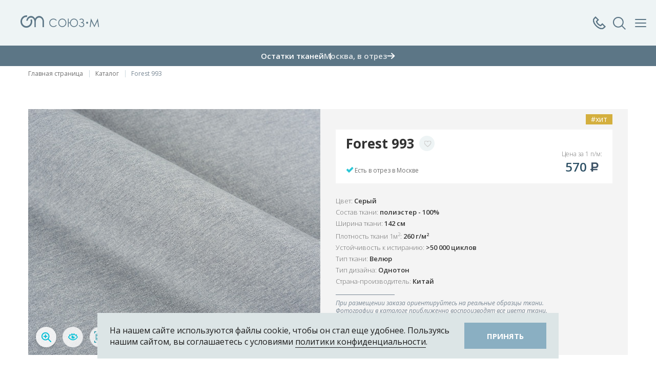

--- FILE ---
content_type: text/html; charset=utf-8
request_url: http://souz-m.ru/products/forest-993.html
body_size: 23532
content:
 <!DOCTYPE html>
<html>
	<head>  
		<meta charset="utf-8">
		<meta name="viewport" content="width=device-width, initial-scale=1.0, maximum-scale=1.0, user-scalable=0">
        
        <meta name="cmsmagazine" content="970dcb97d49abaabc03ccff3eb6c119c" />
        
        		
		<title>Forest 993 - Велюр</title>
        <meta name="description" content="Велюр Forest 993 из коллекции Forest от компании Союз-М - качественный и стильный текстиль для мебели. Смотрите и покупайте ткани и образцы в мобильном приложении Союз-М 3D: Ткани">
        <meta name="keywords" content="Forest 993,коллекция Forest,Forest,Велюр,Однотон,ткань,мебельные ткани,Союз-М,Союз-М,Souz-M,обивочная ткань,текстиль,текстиль для мебели,каталог тканей,Союз-М 3D: ткани,мобильное приложение Союз-М">
        
        
                <meta property="og:image" content="http://souz-m.ru/netcat_files/Item/4493/forest993_370x340.jpg" />
        <meta property="og:title" content="Forest 993" />
        <meta property="og:description" content="Фактура коллекции Forest имитирует мелкое шерстяное плетение с использованием меланжевых нитей, что придает велюру естественный и живой характер. Это помогает ткани «окутывать» мягкую мебель и окружающее пространство теплом, давая возможность наслаждаться эстетикой умиротворенного отдыха в домашнем пространстве. Цветовая карта  включает в себя 14 природных оттенков и создает в интерьере атмосферу спокойствия и непринужденности. Легкая игра тонов в переплетениях фактуры добавляет велюру выразительности, но при этом позволяет избежать вычурности и пестроты." />
        <meta name="twitter:card" content="summary_large_image" />
        <meta name="twitter:image" content="http://souz-m.ru/netcat_files/Item/4493/forest993_370x340.jpg" />
        
        
        <link rel="shortcut icon" href="/favicon.ico?ver=1769903795" type="image/ico">
        <link rel="icon" href="/favicon.ico?ver=1769903795" type="image/vnd.microsoft.icon">
        <link rel="shortcut icon" href="/favicon.ico?ver=1769903795" type="image/x-icon">
        
        <link href='https://fonts.googleapis.com/css?family=Forum&subset=latin,cyrillic,cyrillic-ext,latin-ext' rel='stylesheet' type='text/css'>
        <link href='https://fonts.googleapis.com/css?family=Ubuntu:300&subset=latin,cyrillic-ext,latin-ext,cyrillic' rel='stylesheet' type='text/css'>
		
		<link rel="stylesheet" type="text/css" href="/templates/souz-m/css/lib/jquery-ui.css?ver=1769903795">
		
		
		<script type="text/javascript" src="/templates/souz-m/js/lib/jquery-1.11.3.min.js?ver=1769903795">
		</script>
        		<script type="text/javascript" src="/templates/souz-m/js/lib/jquery-ui.js?ver=1769903795"></script>
		<script src="https://api-maps.yandex.ru/2.1/?lang=ru_RU&load=Map,Placemark&ver=1769903795&apikey=68cd06bd-843d-4bdb-be5e-53c4a4f6fd91" type="text/javascript"></script>
		<script type="text/javascript" src="/templates/souz-m/js/lib/fader.js?ver=1769903795"></script>
        <script type="text/javascript" src="/templates/souz-m/js/lib/icheck.js?ver=1769903795"></script>
	    <script type="text/javascript" src="/templates/souz-m/js/lib/multiselect.js?ver=1769903795"></script>
        <link href="/templates/souz-m/css/lib/multiselect.css?ver=1769903795" rel="stylesheet">
		<script type="text/javascript" src="/templates/souz-m/js/lib/bxslider-4/jquery.bxslider.js?ver=1769903795"></script>
        
        <script type="text/javascript" src="/templates/souz-m/swiper/swiper-bundle.min.js?ver=1769903795"></script>
        <link href="/templates/souz-m/swiper/swiper-bundle.min.css?ver=1769903795" rel="stylesheet">
        
                <script type="text/javascript" src="/templates/souz-m/js/lib/bxslider-new/jquery.bxslider.js?ver=1769903795"></script>
		<link href="/templates/souz-m/js/lib/bxslider-4/jquery.bxslider.css?ver=1769903795" rel="stylesheet">
        <script src="/templates/souz-m/fancybox/jquery.fancybox.pack.js?ver=1769903795"></script>
        <link href="/templates/souz-m/fancybox/jquery.fancybox.css?ver=1769903795" rel="stylesheet">
		
        <script src="/templates/souz-m/js/lib/jquery.ui.touch-punch.js?ver=1769903795"></script>
        <script src="/templates/souz-m/js/lib/jquery.form.js?ver=1769903795"></script>
        <script src="/templates/souz-m/js/lib/jquery-validation/jquery.validate.js?ver=1769903795"></script>
        <script src="/templates/souz-m/js/lib/jquery-validation/additional-methods.js?ver=1769903795"></script>
        <script src="/templates/souz-m/js/lib/jquery-validation/localization/messages_ru.js?ver=1769903795"></script>
        <script src="/templates/souz-m/js/lib/mask.js?ver=1769903795"></script>
        <script src='//vk.com/js/api/openapi.js?ver=1769903795' type='text/javascript'></script>
        <script src='/netcat/modules/auth/auth.js?ver=1769903795' type='text/javascript'></script>
        <script src="/templates/souz-m/select2-4/js/select2.full.js?ver=1769903795"></script>
        <script src="/templates/souz-m/select2-4/js/i18n/ru.js?ver=1769903795"></script>
        <link href="/templates/souz-m/select2-4/css/select2.css?ver=1769903795" rel="stylesheet">
        <script src="/templates/souz-m/js/lib/isotope.pkgd.js?ver=1769903795"></script>
        <script src="/templates/souz-m/js/lib/fit-columns.js?ver=1769903795"></script>
        <script src="/templates/souz-m/js/lib/slick/slick.min.js?ver=1769903795"></script>
        <link href="/templates/souz-m/js/lib/slick/slick.css?ver=1769903795" rel="stylesheet">
        <link href="/templates/souz-m/js/lib/slick/slick-theme.css?ver=1769903795" rel="stylesheet">
        
        <link href="/templates/souz-m/js/lib/full-width-slider/style-slider.css?ver=1769903795" rel="stylesheet">
        <script src="/templates/souz-m/js/lib/full-width-slider/jmpress.js?ver=1769903795"></script>
        <script src="/templates/souz-m/js/lib/full-width-slider/jmslideshow.js?ver=1769903795"></script>
        
        <script type="text/javascript" src="/templates/souz-m/js/lib/FitVids.js/jquery.fitvids.js?ver=1769903795"></script>
        
        <script type="text/javascript" src="/templates/souz-m/js/lib/tcon.js?ver=1769903795"></script>
        <script type="text/javascript" src="/templates/souz-m/js/lib/tcon.set.min.js?ver=1769903795"></script>
        
        <script type="text/javascript" src="/templates/souz-m/js/lib/fullpage/jquery.mixitup.min.js?ver=1769903795"></script>
        
        
        <link href="/templates/souz-m/js/lib/tooltip/tooltipster.css?ver=1769903795" rel="stylesheet">
        <script type="text/javascript" src="/templates/souz-m/js/lib/tooltip/jquery.tooltipster.min.js?ver=1769903795"></script>
        
        
        
        <script type="text/javascript" src="/templates/souz-m/js/lib/typeahead/bloodhound.min.js?ver=1769903795"></script>
        <script type="text/javascript" src="/templates/souz-m/js/lib/typeahead/typeahead.jquery.min.js?ver=1769903795"></script>
        
        
        
		<script type="text/javascript" src="/templates/souz-m/js/site.js?ver=1769903795"></script>
        <script type="text/javascript" src="/templates/souz-m/js/javascript.js?ver=1769903795"></script>
		<script type="text/javascript" src="/templates/souz-m/js/site2.js?ver=1769903795"></script>
        <link href="/templates/souz-m/css/site.min.css?ver=1769903795" rel="stylesheet" type="text/css">
        <link href="/templates/souz-m/css/font-awesome.min.css?ver=1769903795" rel="stylesheet" type="text/css">
        
        <link href="/templates/souz-m/css/tcon.css?ver=1769903795" rel="stylesheet" type="text/css" />  
        
        <link href="/templates/souz-m/css/style.css?ver=1769903795" rel="stylesheet" type="text/css">
		<link href="/templates/souz-m/css/site2.css?ver=1769903795" rel="stylesheet" type="text/css">
        
        <link href="/templates/souz-m/css/new_style.css?ver=1769903795" rel="stylesheet" type="text/css">
        <link href="/templates/souz-m/css/adaptive.css?ver=1769903795" rel="stylesheet" type="text/css">
        
        <link href="/templates/souz-m/css/new_design.css?ver=1769903795" rel="stylesheet" type="text/css">
        
        <style>
        .icon_show_filter{
          width:58px;
          height:46px;
          position:relative;
          border:1px solid #CCCCCC;
        }
        .icon_show_filter:before{
          content:'';
          display:block;
          position:absolute;
          left:0;
          right:0;
          top:0;
          bottom:0;
          margin:auto;
          background:transparent url('/templates/souz-m/images/filters.svg') center center no-repeat;
          width:22px;
          height:19px;
        }
        .icon_show_filter:after{
          content:'';
          transition:all 0.2s ease-out;
          opacity:0;
          visibility:hidden;
          display:block;
          position:absolute;
          top:-6px;
          right:-6px;
          width:12px;
          height:12px;
          border-radius:12px;
          background:#15A4B3;
        }
        .icon_show_filter.active:after{
          opacity:1;
          visibility:visible;
        }
        .wrap_adaptive_show_filters{
          display: flex;
          flex-direction: row;
          flex-wrap: wrap;
          justify-content: space-between;
          align-items: stretch;
          align-content: stretch;
        }
        .form .wrap_adaptive_show_filters input[type="text"]{
          border:1px solid #CCCCCC;
          height:48px;
          padding:6px 42px;
          font-weight:400;
          font-size:16px;
          color:#5C7686;
          width:100%;
          -webkit-border-radius:0; 
          border-radius:0;
          -webkit-appearance: none;
        }
        .form .wrap_adaptive_show_filters input[type="text"]::-webkit-input-placeholder{
          color:#CCCCCC;
        }
        .form .wrap_adaptive_show_filters input[type="text"]::-moz-placeholder{
          color:#CCCCCC;
        }
        .form .wrap_adaptive_show_filters input[type="text"]:-ms-input-placeholder{
          color:#CCCCCC;
        }
        .form .wrap_adaptive_show_filters input[type="text"]:-moz-placeholder{
          color:#CCCCCC;
        }
        .form .wrap_adaptive_show_filters input[type="text"]::placeholder{
          color:#CCCCCC;
        }
        .wrap_input_search{
          position:relative;
          width:calc(100% - 60px - 16px);
        }
        .wrap_input_search .icon_search{
          display:block;
          width:24px;
          height:24px;
          background:transparent url('/templates/souz-m/images/search_icon.svg') center center no-repeat;
          position:absolute;
          left:10px;
          top:12px;
        }
        .icon_clear_filters{
          color:#15A4B3;
          display:inline-block;
          text-align:center;
          font-size:16px;
          font-weight:600;
          line-height:16px;
          margin-top:19px;
        }
        .icon_clear_filters:before{
          content:'';
          display:inline-block;
          background:transparent url('/templates/souz-m/images/refresh_blue.svg') center center no-repeat;
          width:19px;
          height:17px;
          margin-right:4px;
          position:relative;
          top:2px;
          transition:all 0.2s ease-out;
          background-size:contain;
        }
        .wrap_not_items_result_mobile p,
        .wrap_not_items_result p{
          font-size:14px;
          font-weight:400;
          line-height:21px;
          color:#3D5265;
        }
        .wrap_not_items_result_mobile,
        .wrap_not_items_result{
          padding-top:22px;
          padding-bottom:22px;
          margin-bottom:-65px;
        }
        .wrap_not_items_result_mobile{
          margin-bottom:0;
        }
        .wrap_not_items_result_mobile{
          margin-top:24px;
        }
        .wrap_input_search .icon_clear{
          display:block;
          position:absolute;
          width:24px;
          height:24px;
          top:12px;
          right:10px;
          background:transparent url('/templates/souz-m/images/close_blue.svg') center center no-repeat;
          transition:all 0.2s ease-out;
          opacity:0;
          visibility:hidden;
        }
        .wrap_input_search .icon_clear.active{
          opacity:1;
          visibility:visible;
        }
        .wrap_menu_fixed.wrap_menu_fixed_filtres .wrap_close_button a.icon_clear_filters{
          color:#CCCCCC;
          font-size:12px;
          line-height:24px;
          font-weight:400;
          position:relative;
          top:1px;
        }
        .wrap_menu_fixed.wrap_menu_fixed_filtres .wrap_close_button a.icon_clear_filters:before{
          background:transparent url('/templates/souz-m/images/refresh_grey.svg') center center no-repeat;
          top:3px;
          margin-right:2px;
        }
        .wrap_menu_fixed.wrap_menu_fixed_filtres .wrap_close_button a.icon_clear_filters.active{
          color:#15A4B3;
        }
        .wrap_menu_fixed.wrap_menu_fixed_filtres .wrap_close_button a.icon_clear_filters.active:before{
          background:transparent url('/templates/souz-m/images/refresh_blue.svg') center center no-repeat;
        }
        .wrap_menu_fixed.wrap_menu_fixed_filtres .wrap_close_button a.icon_close_menu_link{
          float:right;
          position:relative;
          top:2px;
        }
        .wrap_menu_fixed_filtres .wrap_main_menu_all{
          padding-top:72px;
          padding-bottom:26px;
          padding-left:20px;
          padding-right:20px;
        }
        .wrap_data_filters .wrap_input_search_filter input{
          border-color:#CCCCCC;
          color:#3D5265;
          height:36px;
          -webkit-border-radius:0; 
          border-radius:0;
          -webkit-appearance: none;
        }
        .wrap_data_filters .wrap_input_search_filter input::-webkit-input-placeholder{
          color:#CCCCCC;
        }
        .wrap_data_filters .wrap_input_search_filter input::-moz-placeholder{
          color:#CCCCCC;
        }
        .wrap_data_filters .wrap_input_search_filter input:-ms-input-placeholder{
          color:#CCCCCC;
        }
        .wrap_data_filters .wrap_input_search_filter input:-moz-placeholder{
          color:#CCCCCC;
        }
        .wrap_data_filters .wrap_input_search_filter input::placeholder{
          color:#CCCCCC;
        }
        .wrapper_data_filters_and_tags{
          display:none;
        }
        .wrapper_data_filters_and_tags.active{
          display:block;
        }
        .wrapper_data_filters_and_tags .wrap_data{
          margin:0 0 24px 0;
        }
        .wrapper_data_filters_and_tags .no_results_filters{
          text-align:center;
          background:#F4F4F4;
          padding:10px 30px;
          font-size:14px;
          line-height:21px;
          color:#3D5265;
          font-weight:400;
          display:none;
          margin:0 -20px;
        }
        .wrapper_data_filters_and_tags .no_results_filters.active{
          display:block;
        }
        .wrapper_data_filters_and_tags .data_tags{
          display:none;
        }
        .wrapper_data_filters_and_tags .data_tags .inner{
          padding:0;
          width:100% !important;
        }
        .wrapper_data_filters_and_tags .data_tags.active{
          display:block;
          margin:0;
          border-bottom:1px solid #DCE5E6;
          padding-bottom:26px;
        }
        .wrapper_data_filters_and_tags .no_results_filters.active + .data_tags.active{
          margin-top:27px;
        }
        .wrap_bottom_total_items{
          background:#B6C5CD;
          padding:10px 30px;
          text-align:center;
          vertical-align:middle;
          position:sticky;
          bottom:0;
          right:0;
          width:calc(340px - 60px);
          z-index:9999;
          box-sizing: content-box;
        }
        .wrap_bottom_total_items a{
          font-size:16px;
          line-height:32px;
          font-weight:600;
          color:#fff;
          text-transform:uppercase;
          display:inline-block;
        }
        .wrap_data_filters{
          position:relative;
        }
        .wrap_bottom_total_items.active{
          background:#5C7686;
        }
        .wrap_kind_model{
          opacity: 1;
          position: absolute;
          bottom: 15px;
          top: auto;
          left: 120px;
          z-index: 1;
          right:auto;
        }
        .wrap_kind_model.is_mobile{
          display:none;
        }
        .wrap_kind_model .kind_model_icon{
          display:flex;
          width:41px;
          height:40px;
          background:transparent url('/templates/souz-m/images/svg/icon_kind_model_puls.svg') center center no-repeat;
          animation: 0.75s linear 0s infinite alternate kind-model-puls;
          cursor:pointer;
          position:relative;
          gap:0 10px;
          transition:all 0.3s ease-out;
        }
        .wrap_kind_model .kind_model_icon .row_item,
        .wrapper_block_card_3d_after .b_right .wrap_icons .icons .row_item{
          position:absolute;
          left:0;
          opacity:0;
          visibility: hidden;
          transition:all 0.3s ease-out;
        }
        .wrap_kind_model .kind_model_icon .row_item.is_mobile,
        .wrapper_block_card_3d_after .b_right .wrap_icons .icons .row_item.is_mobile{
          display:none;
        }
        .wrap_kind_model .kind_model_icon.active .row_item.first{
          margin-left:53px;
        }
        .wrap_kind_model .kind_model_icon .row_item img,
        .wrapper_block_card_3d_after .b_right .wrap_icons .icons .row_item img{
          transition:all 0.3s ease-out;
        }
        .wrap_kind_model .kind_model_icon .row_item .img_hover,
        .wrapper_block_card_3d_after .b_right .wrap_icons .icons .row_item .img_hover{
          opacity: 0;
          position: absolute;
          top: 0;
          left: 0;
        }
        .wrap_kind_model .kind_model_icon.active .row_item,
        .wrapper_block_card_3d_after .b_right .wrap_icons .icons .row_item{
          position:relative;
          left:auto;
          opacity:1;
          visibility: visible;
        }
        .wrap_kind_model .kind_model_icon.active .row_item:hover .img_default,
        .wrapper_block_card_3d_after .b_right .wrap_icons .icons .row_item:hover .img_default{
          opacity:0;
          visibility: hidden;
          height:0;
        }
        .wrap_kind_model .kind_model_icon.active .row_item:hover .img_hover,
        .wrapper_block_card_3d_after .b_right .wrap_icons .icons .row_item:hover .img_hover{
          opacity: 1;
          position: static;
          top: auto;
          left: auto;
        }
        .wrapper_block_card_3d_after{
          padding:25px 18px 45px 18px;
          background-position: left center;
          background-repeat: no-repeat;
          display: flex;
          flex-direction: row;
          flex-wrap: wrap;
          justify-content: center;
          align-items: center;
          align-content: stretch;
          gap:0 2%;
          background-color:#FAFAFA;
        }
        .wrapper_block_card_3d_after .b_left,
        .wrapper_block_card_3d_after .b_right{
          width:49%;
        }
        .wrapper_block_card_3d_after .b_left{
          text-align:right;
        }
        .wrapper_block_card_3d_after .b_right{
          margin:-40px 0 0 0;
        }
        .wrapper_block_card_3d_after .b_left img{
          max-width:100%;
          margin-right:-20px;
        }
        .wrapper_block_card_3d_after .b_left .img_mobile{
          display:none;
        }
        .wrapper_block_card_3d_after .b_right .header{
          color:#425361;
          font-size:24px;
          font-weight:400;
          line-height:32.4px;
          margin:0 0 15px 0;
        }
        .wrapper_block_card_3d_after .b_right .text{
          font-size:14px;
          font-weight:300;
          line-height:24px;
          margin:0 0 40px 0;
          max-width:490px;
        }
        .wrapper_block_card_3d_after .b_right .wrap_icons{
          margin:0 0 40px 0;
          display: flex;
          flex-direction: row;
          flex-wrap: wrap;
          justify-content: flex-start;
          align-items: stretch;
          align-content: stretch;
        }
        .wrapper_block_card_3d_after .b_right .wrap_icons .wrap_sub_header{
          display: flex;
          flex-direction: row;
          flex-wrap: wrap;
          justify-content: flex-start;
          align-items: center;
          align-content: stretch;
          margin:0 23px 0 0;
        }
        .wrap_sub_header .sub_header{
          color:#118FA0;
          font-size:16px;
          font-weight:600;
          line-height:20px;
          text-transform:uppercase;
          max-width:125px;
        }
        .wrapper_block_card_3d_after .b_right .wrap_icons .wrap_sub_header .icon_cub{
          width:34px;
          height:34px;
          background: transparent url('/templates/souz-m/images/svg/icon_cub.svg') center center no-repeat;
          display:block;
          margin:0 12px 0 0;
        }
        .wrapper_block_card_3d_after .b_right .wrap_button{
          display:flex;
        }
        .wrapper_block_card_3d_after .b_right .wrap_button .link_btn{
          background:#4F606E;
          color:#FFFFFF;
          font-size:16px;
          font-weight:700;
          padding:15px 50px;
          cursor:pointer;
          text-decoration:none;
          transition:background-color 0.3s ease-out;
          text-transform: uppercase;
        }
        .wrapper_block_card_3d_after .b_right .wrap_button .link_btn:hover{
          background-color:#118FA0;
        }
        .wrapper_block_card_3d_after .b_right .wrap_icons .icons{
          display:flex;
          gap:0 10px;
        }
        .company-info__address.no_data_empty_margin{
          margin-bottom:0;
        }
        @keyframes kind-model-puls {
          from {
            background-image:url('/templates/souz-m/images/svg/icon_kind_model_puls.svg');
          }
          to {
            background-image:url('/templates/souz-m/images/svg/icon_kind_model.svg');
          }
        }
        .wrap_kind_model .kind_model_icon.active{
          animation:none;
          background-image:url('/templates/souz-m/images/svg/icon_kind_model_hover.svg');
        }
        @media only screen and (max-width: 1024px){
          .wrap_kind_model{
            left:12px;
          }
          .wrapper_block_card_3d_after .b_right{
            margin-top:0;
          }
        }
        @media only screen and (max-width: 767px){
          .form .wrap_adaptive_show_filters input[type="text"]{
            height:36px;
            font-size:14px;
            padding-top:10px;
            padding-bottom:10px;
            padding-left:32px;
          }
          .wrap_input_search .icon_search{
            width:16px;
            height:16px;
            background-size:100%;
            top:10px;
          }
          .wrap_input_search .icon_clear{
            width: 16px;
            height: 16px;
            background-size: 100%;
            top: 10px;
          }
          .icon_show_filter{
            width:38px;
            height:36px;
          }
          .wrap_input_search{
            width:calc(100% - 40px - 16px);
          }
          .wrap_not_items_result_mobile{
            margin-left:-16px;
            margin-right:-16px;
            padding-left:16px;
            padding-right:16px;
          }
          .wrap_not_items_result_mobile p{
            font-size:12px;
            line-height:18px;
          }
          .icon_clear_filters{
            font-size:14px;
            line-height:14px;
            margin-top:19px;
          }
          .wrap_kind_model .kind_model_icon .row_item{
            display:none;
          }
          .wrap_kind_model .kind_model_icon .row_item.is_mobile{
            display:block;
          }
          .wrap_kind_model.is_mobile{
            display:block;
          }
          .wrapper_block_card_3d_after .b_left img{
            margin-right:0;
          }
          .wrapper_block_card_3d_after .b_left .img_default{
            display:none;
          }
          .wrapper_block_card_3d_after .b_left .img_mobile{
            display:inline-block;
          }
          .wrapper_block_card_3d_after{
            background:transparent !important;
            padding-bottom: 42px;
            padding-top: 0;
            gap:0 8%;
          }
          .wrapper_block_card_3d_after .b_right .text,
          .wrapper_block_card_3d_after .b_right .wrap_icons{
            display:none;
          }
          .wrapper_block_card_3d_after .b_left{
            text-align:center;
            width:25%;
          }
          .wrapper_block_card_3d_after .b_right .header{
            font-size:20px;
            margin-bottom:32px;
            line-height:27px;
          }
          .wrapper_block_card_3d_after .b_right{
            width:67%;
          }
          .wrapper_block_card_3d_after .b_right .wrap_button .link_btn{
            padding: 15px;
            text-align: center;
            font-size:14px;
            background:#118FA0 url('/templates/souz-m/images/svg/icon_cub_white.svg') 18px center no-repeat;
            padding:0 17px 0 50px;
            height:40px;
            line-height:40px;
          }
        }
        </style>
        
        <script>
            window.Constants = {};
            window.Constants.NoPriceText = "по запросу";
        </script>
        
        <style>
                </style>
        
                <script type="application/ld+json">
        {
          "@context": "https://schema.org",
          "@type": "BreadcrumbList",
          "itemListElement": [{"@type":"ListItem","position":1,"name":"Новости","item":"http:\/\/souz-m.ru\/news\/"},{"@type":"ListItem","position":2,"name":"Избранное","item":"http:\/\/souz-m.ru\/izbrannoe\/"},{"@type":"ListItem","position":3,"name":"Полезное","item":"http:\/\/souz-m.ru\/poleznoe\/"},{"@type":"ListItem","position":4,"name":"Каталог","item":"http:\/\/souz-m.ru\/products\/"},{"@type":"ListItem","position":5,"name":"3D-подбор ткани","item":"http:\/\/souz-m.ru\/3d-podbor-tkani\/"},{"@type":"ListItem","position":6,"name":"Контакты","item":"http:\/\/souz-m.ru\/contacts\/"}]        }
        </script>

                  <link rel="stylesheet" href="/templates/landing/css/custom-style.css?ver=1769903795">
        

	</head>
    
	<body >
        
        
                
                
        
        
        
        <div class="wrap_menu_fixed js_wrap_data_phones">
          <div class="wrap_close_button js_close_menu">
            <a href="#"><span class="icon_close_menu"></span>Закрыть</a>
          </div>
          
          <div class="wrap_main_menu_all pt24">
            <div class="call-center">
              <div class="call-center__title">Контакт-Центр</div>
                <a href="tel:+78007771215" class="call-center__phone">8 800 777-12-15</a>
                <div class="call-center__time">
                  <svg width="10" height="10" viewBox="0 0 10 10" fill="none" xmlns="http://www.w3.org/2000/svg">
                    <path d="M10 5C10 5.98891 9.70676 6.95561 9.15735 7.77785C8.60794 8.6001 7.82705 9.24096 6.91342 9.6194C5.99979 9.99783 4.99446 10.0969 4.02455 9.90393C3.05465 9.711 2.16373 9.2348 1.46447 8.53553C0.765206 7.83627 0.289002 6.94536 0.0960759 5.97545C-0.0968503 5.00555 0.00216642 4.00021 0.380605 3.08658C0.759043 2.17295 1.39991 1.39206 2.22215 0.842651C3.0444 0.293244 4.0111 0 5 0C6.32609 0 7.59785 0.526784 8.53554 1.46447C9.47322 2.40215 10 3.67392 10 5ZM7.44 5.37C7.44418 5.32289 7.43848 5.27543 7.42327 5.23066C7.40806 5.18588 7.38368 5.14476 7.35168 5.10994C7.31968 5.07512 7.28077 5.04736 7.23744 5.02843C7.1941 5.0095 7.14729 4.99982 7.1 5H5.6L5.53 2.16C5.53 1.97 5.19 1.76 5 1.76C4.90718 1.76 4.81815 1.79688 4.75251 1.86251C4.68688 1.92815 4.65 2.01717 4.65 2.11V5.6C4.64279 5.64997 4.64647 5.70092 4.6608 5.74934C4.67512 5.79775 4.69976 5.84249 4.73301 5.88049C4.76626 5.91849 4.80733 5.94885 4.85342 5.96948C4.89951 5.99011 4.94951 6.00052 5 6H7.16C7.35 6 7.44 5.61 7.44 5.42V5.37Z" fill="#118FA0"/>
                  </svg>
                  <span>ежедневно, 10:00-20:00</span>
                </div>
            </div>
            <div class="wrap_data_phones js_data_phones">
                          </div>
          </div>
        </div>
        
        <div class="wrap_menu_fixed js_wrap_search_form">
          <div class="wrap_close_button js_close_menu">
            <a href="#"><span class="icon_close_menu"></span>Закрыть поиск</a>
          </div>
          
          <div class="wrap_main_menu_all pt24">
            <div class="wrap_search_input js_search_input">
              <input class="js_search_autocomplete" type="text" placeholder="Что вы ищете?">
              <span class="close js_close_search_new"></span>
              <span class="loader"></span>
            </div>
            
                      </div>
        </div>
        
                <div class="wrap_menu_fixed js_wrap_menu_fixed">
          <div class="wrap_close_button js_close_menu">
            <a href="#"><span class="icon_close_menu"></span>Закрыть меню</a>
          </div>
          
          <div class="wrap_main_menu_all">
            <div class="wrap_city_select">
              <div class="top-cities-wrapper">
                        <select name="GlobalUserCity" id="GlobalUserCity" data-js-select2="1" data-js-s2-dropdown="GlobalCityDropdown"><option value="2097">Москва</option><option value="676">Абакан</option><option value="3020">Алматы</option><option value="861">Анапа</option><option value="764">Архангельск</option><option value="3027">Баку</option><option value="693">Барнаул</option><option value="1064">Белгород</option><option value="786">Благовещенск</option><option value="780">Брянск</option><option value="794">Владивосток</option><option value="796">Владимир</option><option value="908">Волгоград</option><option value="917">Вологда</option><option value="889">Воронеж</option><option value="1097">Геленджик</option><option value="756">Грозный</option><option value="2732">Екатеринбург</option><option value="1277">Иваново</option><option value="1721">Ижевск</option><option value="1442">Иркутск</option><option value="1605">Йошкар-Ола</option><option value="1283">Казань</option><option value="1325">Калуга</option><option value="1706">Кемерово</option><option value="1463">Киров</option><option value="1587">Кострома</option><option value="1427">Краснодар</option><option value="1428">Красноярск</option><option value="1633">Кузнецк</option><option value="1643">Курск</option><option value="1280">Лабытнанги</option><option value="1499">Липецк</option><option value="1827">Махачкала</option><option value="3018">Минск</option><option value="1751">Набережные Челны</option><option value="1956">Нижний Новгород</option><option value="2001">Новокузнецк</option><option value="1996">Новороссийск</option><option value="2012">Новосибирск</option><option value="3021">Нур-Султан (Астана)</option><option value="2096">Омск</option><option value="1878">Орел</option><option value="1881">Оренбург</option><option value="3028">Павлодар</option><option value="2211">Пенза</option><option value="2190">Пермь</option><option value="2230">Петрозаводск</option><option value="3025">Петропавловск</option><option value="1235">Ростов-на-Дону</option><option value="1268">Рязань</option><option value="2284">Самара</option><option value="3026">Самарканд</option><option value="2287">Санкт-Петербург</option><option value="2275">Саратов</option><option value="2439">Северодвинск</option><option value="491">Симферополь</option><option value="2365">Смоленск</option><option value="2377">Сочи</option><option value="2378">Ставрополь</option><option value="2509">Тамбов</option><option value="3022">Ташкент</option><option value="2519">Тверь</option><option value="2601">Томск</option><option value="2656">Тула</option><option value="2695">Тюмень</option><option value="2571">Ульяновск</option><option value="2644">Уфа</option><option value="2471">Хабаровск</option><option value="2883">Чебоксары</option><option value="2910">Челябинск</option><option value="2870">Чита</option><option value="3023">Шымкент</option><option value="2974">Южно-Сахалинск</option></select>
                    </div>            </div>
            
            <div class="wrap_menu_favorite">
              <a href="/izbrannoe/"><span class="icon_favorite"></span>Избранное</a>
            </div>
            
            <div class="wrap_main_menu">
              <ul>
                <li><a href="/products/" >Каталог</a></li><li><a href="/zakazat-obraztsy/" >Заказать образцы</a></li><li><a href="/3d-podbor-tkani/" >3D-подбор ткани</a></li>              </ul>
            </div>
            
            <div class="wrap_stores_all">
              <div class="stores_header js_open_stores">
                Магазины в Москве
                <span class="icon_arrow_new"></span>
              </div>
              
              <div class="stores_list js_stores_list">
                <div class="item_row">
                        <div class="header">СОЮЗ-М - Москва</div>
                          <div class="address">ул.Профсоюзная, д.76,  БЦ Галерея76, «Умные Ковры & Текстиль» м.Воронцовская и Калужская, вых.10</div>
                          <div class="phones"><a href="tel:74957756106">+7 (495) 775-61-06, +7 (962) 906-06-46 (Telegram)</a></div>
                        </div><div class="item_row">
                        <div class="header">СОЮЗ-М - Голицыно</div>
                          <div class="address">Московская обл., Одинцовский р-н, Малые Вязёмы, Петровский проезд, владение 2, стр. 2</div>
                          <div class="phones"><a href="tel:74956379079">+7 (495) 637-90-79 доб. 333, +7 (962) 941-20-52 (Telegram)</a></div>
                        </div>              </div>
            </div>
            
            <div class="wrap_menu_other">
              <ul>
                <li><a href="http://souz-shop.ru" target="_blank" rel="noffolow">Интернет-магазин</a></li><li><a href="/news/" >Новости</a></li><li><a href="/poleznoe/" >Полезное</a></li><li><a href="/vakansii/" >Вакансии</a></li><li><a href="/laboratoriya/" >Лаборатория</a></li><li><a href="/contacts/" >Контакты</a></li>              </ul>
            </div>
          </div>
        </div>
                
        
		<div id="wrap" class="page-inner ">
                        
            <div class="background_opacity_menu_open js_background_opacity_menu_open"></div>
            
            <div class="izbrannoeFlying" style="display: none;">
				<a href="/izbrannoe/" class="btn m-likes-lg">
					<span class="ico heart-lg"></span>
					<span class="likes-counter">0</span>
				</a>
			</div>

            			<section id="page"  class="catalogIndex cardFull">
				
                
                
                
                
                                
                
                                <header id="header" class="section-animation header-new">
                  <div class="header-main">
                    <div class="container">
                      <div class="header-main__row">
                        <nav class="header-main__menu-top">
                          <div class="location">
                            <div class="select-city"><select name="GlobalUserCity" id="GlobalUserCity" data-js-select2="1" data-js-s2-dropdown="GlobalCityDropdown"><option value="2097">Москва</option><option value="676">Абакан</option><option value="3020">Алматы</option><option value="861">Анапа</option><option value="764">Архангельск</option><option value="3027">Баку</option><option value="693">Барнаул</option><option value="1064">Белгород</option><option value="786">Благовещенск</option><option value="780">Брянск</option><option value="794">Владивосток</option><option value="796">Владимир</option><option value="908">Волгоград</option><option value="917">Вологда</option><option value="889">Воронеж</option><option value="1097">Геленджик</option><option value="756">Грозный</option><option value="2732">Екатеринбург</option><option value="1277">Иваново</option><option value="1721">Ижевск</option><option value="1442">Иркутск</option><option value="1605">Йошкар-Ола</option><option value="1283">Казань</option><option value="1325">Калуга</option><option value="1706">Кемерово</option><option value="1463">Киров</option><option value="1587">Кострома</option><option value="1427">Краснодар</option><option value="1428">Красноярск</option><option value="1633">Кузнецк</option><option value="1643">Курск</option><option value="1280">Лабытнанги</option><option value="1499">Липецк</option><option value="1827">Махачкала</option><option value="3018">Минск</option><option value="1751">Набережные Челны</option><option value="1956">Нижний Новгород</option><option value="2001">Новокузнецк</option><option value="1996">Новороссийск</option><option value="2012">Новосибирск</option><option value="3021">Нур-Султан (Астана)</option><option value="2096">Омск</option><option value="1878">Орел</option><option value="1881">Оренбург</option><option value="3028">Павлодар</option><option value="2211">Пенза</option><option value="2190">Пермь</option><option value="2230">Петрозаводск</option><option value="3025">Петропавловск</option><option value="1235">Ростов-на-Дону</option><option value="1268">Рязань</option><option value="2284">Самара</option><option value="3026">Самарканд</option><option value="2287">Санкт-Петербург</option><option value="2275">Саратов</option><option value="2439">Северодвинск</option><option value="491">Симферополь</option><option value="2365">Смоленск</option><option value="2377">Сочи</option><option value="2378">Ставрополь</option><option value="2509">Тамбов</option><option value="3022">Ташкент</option><option value="2519">Тверь</option><option value="2601">Томск</option><option value="2656">Тула</option><option value="2695">Тюмень</option><option value="2571">Ульяновск</option><option value="2644">Уфа</option><option value="2471">Хабаровск</option><option value="2883">Чебоксары</option><option value="2910">Челябинск</option><option value="2870">Чита</option><option value="3023">Шымкент</option><option value="2974">Южно-Сахалинск</option></select></div>
                          </div>
                          <div class="podmenu">
                            <div class="podmenu__chapter">
                              <a href="/news/" class="podmenu__links">Новости</a>
                            </div>
                            <div class="podmenu__chapter">
                              <input type="checkbox" id="podmenu-show-2">
                              <label for="podmenu-show-2" class="podmenu__link">О холдинге</label>
                              <div class="podmenu__items">
                                <div class="podmenu__item">
                                  <a href="/vakansii/">Вакансии</a>
                                </div>
                                <div class="podmenu__item">
                                  <a href="#" style="cursor:default !important; color:#000;" onclick="event.preventDefault(); return false;">Сайты холдинга</a>
                                    <div class="podmenu__sub">
<div class="podmenu__sub__item">
  <a href="http://www.t-rest.net/" target="_blank" rel="noffolow">Мебельные комплектующие</a>
</div>
<div class="podmenu__sub__item">
  <a href="http://www.pelli.ru/" target="_blank" rel="noffolow">Натуральная кожа</a>
</div>
<div class="podmenu__sub__item">
  <a href="https://chistetika.ru/" target="_blank" rel="noffolow">Контрактные ткани</a>
</div>
<div class="podmenu__sub__item">
  <a href="https://chistetika.shop" target="_blank" rel="noffolow">Ковры и текстиль для дома</a>
</div>
  </div>
                                </div>
                              </div>
                            </div>
                            <!-- <div class="podmenu__chapter">
                              <a href="/vakansii/" class="podmenu__links">Вакансии</a>
                            </div> -->
                            <div class="podmenu__chapter">
                              <a href="/laboratoriya/" class="podmenu__links">Лаборатория</a>
                            </div>
                            <div class="podmenu__chapter">
                              <a href="/contacts/" class="podmenu__links">Контакты</a>
                            </div>
                          </div>
                        </nav>
                        <div class="header-main__phons">
                          <div class="header-phone">
                            <a href="tel:88007771215" class="tel">
                              8 800 777-12-15                              <span class="header-phone__desc">Контакт-центр</span>
                            </a>
                          </div>

                          <div class="header-phone">
                            <a href="tel:74956379079" class="tel">
                              <span class="js_header_phone">+7 (495) 637-90-79</span>
                              <span class="header-phone__desc js_header_phone_name">Центральный офис</span>
                            </a>
                            <div class="header-contacts js_wrap_header_contacts">
                              <label for="header-contacts-show" class="js_header_contacts_icon" style="display:none;">
                                <svg width="16" height="16" viewBox="0 0 14 14"
                                     xmlns="http://www.w3.org/2000/svg">
                                  <path
                                        d="M12.8,3.1C12.1,2,11,1.1,9.7,0.5C8.4,0,7-0.1,5.6,0.1C4.3,0.4,3,1.1,2.1,2.1c-1,1-1.6,2.2-1.9,3.6 C-0.1,7,0,8.4,0.5,9.7C1.1,11,2,12.1,3.1,12.8C4.3,13.6,5.6,14,7,14c1.9,0,3.6-0.7,4.9-2.1C13.3,10.6,14,8.9,14,7 C14,5.6,13.6,4.3,12.8,3.1z M11.9,10.2c-0.6,1-1.6,1.7-2.6,2.1c-1.1,0.4-2.2,0.6-3.4,0.3c-1.1-0.2-2.2-0.8-3-1.6 c-0.8-0.8-1.4-1.9-1.6-3C1.1,7,1.2,5.8,1.6,4.8c0.4-1.1,1.2-2,2.1-2.6c1-0.6,2.1-1,3.2-1c1.5,0,3,0.6,4.1,1.7 C12.2,4,12.8,5.5,12.8,7C12.8,8.2,12.5,9.3,11.9,10.2z" />
                                  <path
                                        d="M7,5.8H5.8V7H7v4.1h1.2V7c0-0.3-0.1-0.6-0.3-0.8C7.6,6,7.3,5.8,7,5.8z" />
                                  <circle cx="7" cy="3.8" r="0.9" />
                                </svg>
                              </label>
                              <div class="header-contacts__items js_wrap_phone_info" style="display:none;">
                                                              </div>
                            </div>

                          </div>
                        </div>
                      </div>
                    </div>
                  </div>
                  
                  <div class="header-second no_lk_and_cart">
                    <div class="container">
                      <div class="row">
                        <a href="/" class="logo">
                          <img src="/templates/landing/img/logo.svg" alt="">
                          <img src="/templates/landing/img/logo-mobile-2.svg" alt="">
                        </a>

                        <input type="checkbox" name="" id="burger">
                        <label for="" class="burger js_open_menu_mobile">
                          <span></span>
                          <span></span>
                          <span></span>
                        </label>

                        <div class="menu_section">
                          <div class="inner">
                            <button id="close_mobite_menu_btn"><img src="/templates/landing/img/close-btn.svg" alt="">Закрыть меню</button>
                            <div class="location">
                              <div class="select-city"><select name="GlobalUserCity" id="GlobalUserCity" data-js-select2="1" data-js-s2-dropdown="GlobalCityDropdown"><option value="2097">Москва</option><option value="676">Абакан</option><option value="3020">Алматы</option><option value="861">Анапа</option><option value="764">Архангельск</option><option value="3027">Баку</option><option value="693">Барнаул</option><option value="1064">Белгород</option><option value="786">Благовещенск</option><option value="780">Брянск</option><option value="794">Владивосток</option><option value="796">Владимир</option><option value="908">Волгоград</option><option value="917">Вологда</option><option value="889">Воронеж</option><option value="1097">Геленджик</option><option value="756">Грозный</option><option value="2732">Екатеринбург</option><option value="1277">Иваново</option><option value="1721">Ижевск</option><option value="1442">Иркутск</option><option value="1605">Йошкар-Ола</option><option value="1283">Казань</option><option value="1325">Калуга</option><option value="1706">Кемерово</option><option value="1463">Киров</option><option value="1587">Кострома</option><option value="1427">Краснодар</option><option value="1428">Красноярск</option><option value="1633">Кузнецк</option><option value="1643">Курск</option><option value="1280">Лабытнанги</option><option value="1499">Липецк</option><option value="1827">Махачкала</option><option value="3018">Минск</option><option value="1751">Набережные Челны</option><option value="1956">Нижний Новгород</option><option value="2001">Новокузнецк</option><option value="1996">Новороссийск</option><option value="2012">Новосибирск</option><option value="3021">Нур-Султан (Астана)</option><option value="2096">Омск</option><option value="1878">Орел</option><option value="1881">Оренбург</option><option value="3028">Павлодар</option><option value="2211">Пенза</option><option value="2190">Пермь</option><option value="2230">Петрозаводск</option><option value="3025">Петропавловск</option><option value="1235">Ростов-на-Дону</option><option value="1268">Рязань</option><option value="2284">Самара</option><option value="3026">Самарканд</option><option value="2287">Санкт-Петербург</option><option value="2275">Саратов</option><option value="2439">Северодвинск</option><option value="491">Симферополь</option><option value="2365">Смоленск</option><option value="2377">Сочи</option><option value="2378">Ставрополь</option><option value="2509">Тамбов</option><option value="3022">Ташкент</option><option value="2519">Тверь</option><option value="2601">Томск</option><option value="2656">Тула</option><option value="2695">Тюмень</option><option value="2571">Ульяновск</option><option value="2644">Уфа</option><option value="2471">Хабаровск</option><option value="2883">Чебоксары</option><option value="2910">Челябинск</option><option value="2870">Чита</option><option value="3023">Шымкент</option><option value="2974">Южно-Сахалинск</option></select></div>
                            </div>

                            <div class="centered_menu">
                              <a href="/products/" class="">Каталог</a><a href="/zakazat-obraztsy/" class="">Заказать образцы</a><a href="/3d-podbor-tkani/" class="fixed-hede ">3D-подбор ткани</a><a href="/poleznoe/" class="fixed-hede ">Полезное</a>                            </div>

                            <div class="podmenu">
                              <input type="checkbox" id="podmenu-show">
                              <label for="podmenu-show" class="podmenu__link">Меню</label>
                              <div class="podmenu__items">
                                <div class="podmenu__item hide-hd">
                                  <a href="/products/">Каталог</a>
                                </div>
                                <div class="podmenu__item hide-hd">
                                  <a href="/zakazat-obraztsy/">Заказать образцы</a>
                                </div>
                                <div class="podmenu__item hide-hd">
                                  <a href="/3d-podbor-tkani/">3D-подбор ткани</a>
                                </div>
                                <div class="podmenu__item">
                                  <a href="/news/">Новости</a>
                                </div>
                                <div class="podmenu__item">
                                  <a href="/vakansii/">Вакансии</a>
                                </div>
                                <div class="podmenu__item">
                                  <a href="/laboratoriya/">Лаборатория</a>
                                </div>
                                <div class="podmenu__item">
                                  <a href="/contacts/">Контакты</a>
                                </div>
                                <div class="podmenu__item">
                                  <a href="#" style="cursor:default !important; color:#000;" onclick="event.preventDefault(); return false;">Сайты холдинга</a>
                                    <div class="podmenu__sub">
<div class="podmenu__sub__item">
  <a href="http://www.t-rest.net/" target="_blank" rel="noffolow">Мебельные комплектующие</a>
</div>
<div class="podmenu__sub__item">
  <a href="http://www.pelli.ru/" target="_blank" rel="noffolow">Натуральная кожа</a>
</div>
<div class="podmenu__sub__item">
  <a href="https://chistetika.ru/" target="_blank" rel="noffolow">Контрактные ткани</a>
</div>
<div class="podmenu__sub__item">
  <a href="https://chistetika.shop" target="_blank" rel="noffolow">Ковры и текстиль для дома</a>
</div>
  </div>
                                </div>
                              </div>
                            </div>

                          </div>

                        </div>
                        
                        
                        <div class="header-main__phons">
                          <div class="header-phone">
                            <a href="tel:88007771215" class="tel">
                              8 800 777-12-15                              <span class="header-phone__desc">Контакт-центр</span>
                            </a>
                          </div>

                          <div class="header-phone">
                            <a href="tel:74956379079" class="tel js_open_data_phones">
                              <span class="js_header_phone">+7 (495) 637-90-79</span>
                              <span class="header-phone__desc js_header_phone_name">Центральный офис</span>
                            </a>
                            <div class="header-contacts js_wrap_header_contacts">
                              <label for="header-contacts-show-fixed" class="js_header_contacts_icon" style="display:none;">
                                <svg width="16" height="16" viewBox="0 0 14 14"
                                     xmlns="http://www.w3.org/2000/svg">
                                  <path
                                        d="M12.8,3.1C12.1,2,11,1.1,9.7,0.5C8.4,0,7-0.1,5.6,0.1C4.3,0.4,3,1.1,2.1,2.1c-1,1-1.6,2.2-1.9,3.6 C-0.1,7,0,8.4,0.5,9.7C1.1,11,2,12.1,3.1,12.8C4.3,13.6,5.6,14,7,14c1.9,0,3.6-0.7,4.9-2.1C13.3,10.6,14,8.9,14,7 C14,5.6,13.6,4.3,12.8,3.1z M11.9,10.2c-0.6,1-1.6,1.7-2.6,2.1c-1.1,0.4-2.2,0.6-3.4,0.3c-1.1-0.2-2.2-0.8-3-1.6 c-0.8-0.8-1.4-1.9-1.6-3C1.1,7,1.2,5.8,1.6,4.8c0.4-1.1,1.2-2,2.1-2.6c1-0.6,2.1-1,3.2-1c1.5,0,3,0.6,4.1,1.7 C12.2,4,12.8,5.5,12.8,7C12.8,8.2,12.5,9.3,11.9,10.2z" />
                                  <path
                                        d="M7,5.8H5.8V7H7v4.1h1.2V7c0-0.3-0.1-0.6-0.3-0.8C7.6,6,7.3,5.8,7,5.8z" />
                                  <circle cx="7" cy="3.8" r="0.9" />
                                </svg>
                              </label>
                              
                              <div class="header-contacts__items js_wrap_phone_info" style="display:none;">
                                                              </div>
                            </div>

                          </div>
                        </div>

                                                                          <a href="/leftovers/" class="available-link" style="">
                            <div class="available-link__text">
                              <span>Остатки тканей</span>
                              <span>Москва, в отрез</span>
                            </div>

                            <svg xmlns="http://www.w3.org/2000/svg" width="16" height="16" viewBox="0 0 16 16"
                                 fill="none">
                              <path d="M13.7263 8.18118H1.59998" stroke="white" stroke-width="2"
                                    stroke-linecap="round" stroke-linejoin="round" />
                              <path d="M9.01074 3.2L14.4002 8.18119L9.01074 13.1624" stroke="white"
                                    stroke-width="2" stroke-linecap="round" stroke-linejoin="round" />
                            </svg>
                          </a>
                        
                        
                        <div class="search_section js_wrap_search_data">
                          <button id="form_caller">
                            <img src="/templates/landing/img/fi-rs-search.svg" alt="" class="ss_icon_dekstop">
                            <img src="/templates/landing/img/search_icon_mobile_new.svg" alt="" class="ss_icon_mobile">
                          </button>
                          <div class="serch_wrapper">
                            <form action="#">
                              <button id="close_mobite_search_btn"><img src="/templates/landing/img/close-btn.svg" alt="">Закрыть
                                поиск</button>
                              <div class="serch_wrapper_input js_search_input">
                                <input class="js_search_autocomplete" type="text" name="search"
                                       data-desk-placeholder="Введите название ткани или номер артикула"
                                       data-mob-placeholder="Введите название ткани"
                                       placeholder="Введите название ткани или номер артикула">
                                <span class="close js_close_search_new"></span>
                                <span class="loader"></span>
                              </div>
                            </form>
                          </div>
                        </div>

                      </div>
                    </div>
                  </div>
                </header>
                
                
                
			                
            
            
            <section class="content   wrap_card_new_full">	
                        
            
                          <div class="wrap_text_card_photo_notice">
                <p>При размещении заказа ориентируйтесь на реальные образцы. Фотографии в каталоге приближенно воспроизводят все цвета ткани.</p>
              </div>
                        
            
            
                                                
                    
                                     <section class="breadcrumps">
                                       <div class="inner">
                                    <ul itemscope itemtype="https://schema.org/BreadcrumbList">
                                
                                    <li itemprop="itemListElement" itemscope itemtype="https://schema.org/ListItem"><a href="https://souz-m.ru/" itemprop="item"><div itemprop="name">Главная страница</div></a></li>
                                
                                    <li itemprop="itemListElement" itemscope itemtype="https://schema.org/ListItem"><a href="https://souz-m.ru/products/" itemprop="item"><div itemprop="name">Каталог</div></a></li>
                                
                                    <li itemprop="itemListElement" itemscope itemtype="https://schema.org/ListItem"><span href="https://souz-m.ru/products/forest-993.html" itemprop="item"><span itemprop="name">Forest 993</span></span></li>
                                
                                    </ul>
                                    </div>
                                    </section>
                                              
            <div class="inner ">
                                            
                    <script>
	if (Constants == undefined){
		Constants = {};
	} else {
		Constants.tkaniTableId = 2003;
	}
</script>
<section class="grid-12 cardFullWrapper" style="margin-bottom:40px;">
    
		<div class="wrap_new_card_adaptive">
          <div class="wrapper_data">
                          <div class="product-labels product-labels_card one_label ">
              <div data-type-label="2" data-label-name="sale" data-js-sale="0" class="label_min label_min_sale" style="--before-background-color: #9b4e4e;--before-text-color: #ffffff;background-color:#DD7070;color:#ffffff;display:none;">#Распродажа</div><div data-type-label="3" data-label-name="sale" data-js-sale="0" class="label_min label_min_sale" style="--before-background-color: #9b4e4e;--before-text-color: #ffffff;background-color:#DD7070;color:#ffffff;display:none;">#Распродажа</div><div data-type-label="2" data-label-name="new" data-js-new="0" class="label_min label_min_new" style="--before-background-color: #0d7064;--before-text-color: #ffffff;background-color:#12A08F;color:#ffffff;display:none;">#Новинка</div><div data-type-label="2" data-label-name="hit" data-js-hit="0" class="label_min label_min_hit" style="--before-background-color: #947b2b;--before-text-color: #ffffff;background-color:#D4AF3E;color:#ffffff;display:none;">#Хит</div><div data-type-label="2" data-label-name="stock" data-js-stock="0" class="label_min label_min_stock" style="--before-background-color: #790000;--before-text-color: #ffffff;background-color:#AD0000;color:#ffffff;display:none;">#Акция</div><div data-type-label="3" data-label-name="stock" data-js-stock="0" class="label_min label_min_stock" style="--before-background-color: #790000;--before-text-color: #ffffff;background-color:#AD0000;color:#ffffff;display:none;">#Акция</div><div data-type-label="3" data-label-name="withglitter" data-js-withglitter="0" class="label_min label_min_withglitter" style="--before-background-color: #14a195;--before-text-color: #ffffff;background-color:#1ce6d5;color:#ffffff;display:none;">#С блеском</div><div data-type-label="3" data-label-name="coloryear" data-js-coloryear="0" class="label_min label_min_coloryear" style="--before-background-color: #515c7c;--before-text-color: #ffffff;background-color:#7483B1;color:#ffffff;display:none;">#Цвет года</div><div data-type-label="2" data-label-name="chistetika" data-js-chistetika="0" class="label_min label_min_chistetika" style="--before-background-color: #0089b3;--before-text-color: #ffffff;background-color:#00c4ff;color:#ffffff;display:none;">#Chistetika</div><div data-type-label="3" data-label-name="chistetika" data-js-chistetika="0" class="label_min label_min_chistetika" style="--before-background-color: #25353e;--before-text-color: #ffffff;background-color:#25353e;color:#ffffff;display:none;">#Chistetika</div><div data-type-label="2" data-label-name="eco" data-js-eco="0" class="label_min label_min_eco" style="--before-background-color: #25353e;--before-text-color: #ffffff;background-color:#25353e;color:#ffffff;display:none;">#Crypton</div><div data-type-label="3" data-label-name="eco" data-js-eco="0" class="label_min label_min_eco" style="--before-background-color: #25353e;--before-text-color: #ffffff;background-color:#25353e;color:#ffffff;display:none;">#Crypton</div><div data-type-label="3" data-label-name="new" data-js-new="0" class="label_min label_min_new" style="--before-background-color: #0d7064;--before-text-color: #ffffff;background-color:#12A08F;color:#ffffff;display:none;">#Новинка</div><div data-type-label="3" data-label-name="hit" data-js-hit="1" class="label_min label_min_hit" style="--before-background-color: #947b2b;--before-text-color: #ffffff;background-color:#D4AF3E;color:#ffffff;">#Хит</div><div data-type-label="2" data-label-name="new_color" data-js-new_color="0" class="label_min label_min_new_color" style="--before-background-color: #062e44;--before-text-color: #ffffff;background-color:#094161;color:#ffffff;display:none;">#Новый цвет</div><div data-type-label="3" data-label-name="new_color" data-js-new_color="0" class="label_min label_min_new_color" style="--before-background-color: #062e44;--before-text-color: #ffffff;background-color:#094161;color:#ffffff;display:none;">#Новый цвет</div><div data-type-label="2" data-label-name="sale" data-js-sale="0" class="label_min label_min_sale" style="--before-background-color: #747474;--before-text-color: #ffffff;background-color:#a6a6a6;color:#ffffff;display:none;">#Спеццена</div><div data-type-label="3" data-label-name="sale" data-js-sale="0" class="label_min label_min_sale" style="--before-background-color: #747474;--before-text-color: #ffffff;background-color:#a6a6a6;color:#ffffff;display:none;">#Спеццена</div><div data-type-label="2" data-label-name="" data-js-="0" class="label_min label_min_" style="--before-background-color: #617b88;--before-text-color: #ffffff;background-color:#8bafc2;color:#ffffff;display:none;">#Тв проект</div><div data-type-label="3" data-label-name="" data-js-="0" class="label_min label_min_" style="--before-background-color: #617b88;--before-text-color: #ffffff;background-color:#8bafc2;color:#ffffff;display:none;">#Тв проект</div><div data-type-label="2" data-label-name="" data-js-="0" class="label_min label_min_" style="--before-background-color: #0f2940;--before-text-color: #ffffff;background-color:#153b5c;color:#ffffff;display:none;">#Водостойкость</div><div data-type-label="3" data-label-name="" data-js-="0" class="label_min label_min_" style="--before-background-color: #0f2940;--before-text-color: #ffffff;background-color:#153b5c;color:#ffffff;display:none;">#Водостойкость</div><div data-type-label="2" data-label-name="" data-js-="0" class="label_min label_min_" style="--before-background-color: #617b88;--before-text-color: #ffffff;background-color:#8bafc2;color:#ffffff;display:none;">#Мебель на ТВ</div><div data-type-label="3" data-label-name="" data-js-="0" class="label_min label_min_" style="--before-background-color: #617b88;--before-text-color: #ffffff;background-color:#8bafc2;color:#ffffff;display:none;">#Мебель на ТВ</div><div data-type-label="3" data-label-name="" data-js-="0" class="label_min label_min_" style="--before-background-color: #1b6a3b;--before-text-color: #ffffff;background-color:#279754;color:#ffffff;display:none;">#Уличная ткань</div><div data-type-label="2" data-label-name="eco" data-js-eco="0" class="label_min label_min_eco" style="--before-background-color: #25353e;--before-text-color: #ffffff;background-color:#25353e;color:#ffffff;display:none;">#Eco</div><div data-type-label="3" data-label-name="eco" data-js-eco="0" class="label_min label_min_eco" style="--before-background-color: #25353e;--before-text-color: #ffffff;background-color:#25353e;color:#ffffff;display:none;">#Eco</div><div data-type-label="3" data-label-name="" data-js-="0" class="label_min label_min_" style="--before-background-color: #25353e;--before-text-color: #ffffff;background-color:#25353e;color:#ffffff;display:none;">#ХитМебель на ТВ</div><div data-type-label="3" data-label-name="easyclean" data-js-easyclean="0" class="label_min label_min_easyclean" style="--before-background-color: #25353e;--before-text-color: #ffffff;background-color:#25353e;color:#ffffff;display:none;">#Easy Clean</div><div data-type-label="3" data-label-name="" data-js-="0" class="label_min label_min_" style="--before-background-color: #25353e;--before-text-color: #ffffff;background-color:#25353e;color:#ffffff;display:none;">#Chaleur à la Maison</div><div data-type-label="3" data-label-name="" data-js-="0" class="label_min label_min_" style="--before-background-color: #25353e;--before-text-color: #ffffff;background-color:#25353e;color:#ffffff;display:none;">#Waterproof</div><div data-type-label="3" data-label-name="" data-js-="0" class="label_min label_min_" style="--before-background-color: #25353e;--before-text-color: #ffffff;background-color:#25353e;color:#ffffff;display:none;">#Outdoor</div><div data-type-label="3" data-label-name="" data-js-="0" class="label_min label_min_" style="--before-background-color: #25353e;--before-text-color: #ffffff;background-color:#25353e;color:#ffffff;display:none;">#Контрактные ткани</div><div data-type-label="2" data-label-name="" data-js-="0" class="label_min label_min_" style="--before-background-color: #617b88;--before-text-color: #ffffff;background-color:#8bafc2;color:#ffffff;display:none;">#Ткань на ТВ</div><div data-type-label="3" data-label-name="" data-js-="0" class="label_min label_min_" style="--before-background-color: #617b88;--before-text-color: #ffffff;background-color:#8bafc2;color:#ffffff;display:none;">#Ткань на ТВ</div><div data-type-label="2" data-label-name="" data-js-="0" class="label_min label_min_" style="--before-background-color: #25353e;--before-text-color: #ffffff;background-color:#25353e;color:#ffffff;display:none;">#Уличная ткань</div>            </div>
            
            <h1>Forest 993</h1>
            
            <div class="card_price">
                              <span class="cardFullPrice_text">Цена за 1 п/м:</span>
                <span class="cardFullPrice cardFullPrice_row">
                                      570&nbsp;<span class="cardFullPrice_currency"></span></span>
                                            </div>
          </div>
        </div>
        
        <div class="wrap_card_stock">
          <p class="exist itemCardFullNalichieWrapper ">
                          <span class="ico exist-ico"></span>
              Есть в отрез в Москве
                      </p>

                  </div>
        
        <div class="col-xs-3 col-sm-6 col-lg-6">
			<div class="card">
				<div class="galery__actions galery__actions-top">
                  <span class="btn card_favorite_mobile js_like_class js_like_class_new_main " data-js-like="1" data-js-itemId="4493" data-js-componentId="2003" data-js-already-favorite="0">
                    <span class="ico like-sm" data-js-></span>
                  </span>
                </div>
                
                                  <a href="" class="btn btn-zoom" data-js-showrapports="1" data-cardfull="1" data-js-collectionId="433" data-js-tkanId="4493" >
                    <span class="ico zoom-ico"></span>
                  </a>
                                
                                
                <div class="galery__actions">
                                        <span class="btn">
                          <span class="ico preview" data-js-catalog-preview="1" data-js-image-url="/netcat_files/Collection/433/Forest_cover_1900x900.jpg"></span>
                      </span>
                  				</div>
                
                                  <div class="wrap_kind_model ">
                      <div class="kind_model_icon js_kind_model_icon">
                          <div class="row_item first"><a href="https://souz-m3d.online/fp/pg/4794324/locations/4794326/projects/218/3d/351350" target="_blank" rel="noffolow"><img src="/templates/souz-m/images/svg/armchair.svg" alt="" class="img_default" /><img src="/templates/souz-m/images/svg/armchair_hover.svg" alt="" class="img_hover" /></a></div><div class="row_item"><a href="https://souz-m3d.online/fp/pg/4794324/locations/4794326/projects/218/3d/342805" target="_blank" rel="noffolow"><img src="/templates/souz-m/images/svg/sofa.svg" alt="" class="img_default" /><img src="/templates/souz-m/images/svg/sofa_hover.svg" alt="" class="img_hover" /></a></div><div class="row_item"><a href="https://souz-m3d.online/fp/pg/4794324/locations/4794326/projects/218/3d/351353" target="_blank" rel="noffolow"><img src="/templates/souz-m/images/svg/bed.svg" alt="" class="img_default" /><img src="/templates/souz-m/images/svg/bed_hover.svg" alt="" class="img_hover" /></a></div><div class="row_item first is_mobile"><a href="https://apps.apple.com/ru/app/союз-м-3d-ткани/id1458889329" target="_blank" rel="noffolow"><img src="/templates/souz-m/images/svg/apple.svg" alt="" class="img_default" /><img src="/templates/souz-m/images/svg/apple_hover.svg" alt="" class="img_hover" /></a></div><div class="row_item is_mobile"><a href="https://play.google.com/store/apps/details?id=com.arproduction.souz_m" target="_blank" rel="noffolow"><img src="/templates/souz-m/images/svg/google.svg" alt="" class="img_default" /><img src="/templates/souz-m/images/svg/google_hover.svg" alt="" class="img_hover" /></a></div><div class="row_item is_mobile"><a href="https://disk.yandex.ru/d/cbUxa8axYFMUSA" target="_blank" rel="noffolow"><img src="/templates/souz-m/images/svg/apk.svg" alt="" class="img_default" /><img src="/templates/souz-m/images/svg/apk_hover.svg" alt="" class="img_hover" /></a></div>                      </div>
                  </div>
                                
								<div class="card__img js_card__img_full" >
					<img alt="Forest 993" style="background-image:url('/netcat_files/Item/4493/forest993_570x480.jpg')" data-img="/netcat_files/Item/4493/forest993_570x480.jpg" src="/templates/souz-m/images/blank570x480.png" width="570" height="480">
				</div>
			</div>
							<section class="galery galery_mini">
					<div class="js__trigger__content m-ope other-tkani-itemcard" data-js-other-tkani-wrapper="1">
						<div class="grid-12">
													<div class="col-xs-1 col-sm-1 col-lg-1">
																<a href="/products/forest-100.html" class="galery-item galery-item_mini " data-js-change-kartochka="1">
									  
                                      <div class="product-labels catalog">
                                                                                </div>
                                    
                                    <div class="galery__img">
										<img alt="Forest 100" src="/netcat_files/Item/4481/forest100_70x70.jpg" alt="">
									</div>
						
									<div class="galery__descr">
										<h4 class="galery__title">
											Forest 100										</h4>
									</div>
								</a>
							</div>
													<div class="col-xs-1 col-sm-1 col-lg-1">
																<a href="/products/forest-130.html" class="galery-item galery-item_mini " data-js-change-kartochka="1">
									  
                                      <div class="product-labels catalog">
                                                                                </div>
                                    
                                    <div class="galery__img">
										<img alt="Forest 130" src="/netcat_files/Item/4482/forest130_70x70.jpg" alt="">
									</div>
						
									<div class="galery__descr">
										<h4 class="galery__title">
											Forest 130										</h4>
									</div>
								</a>
							</div>
													<div class="col-xs-1 col-sm-1 col-lg-1">
																<a href="/products/forest-210.html" class="galery-item galery-item_mini " data-js-change-kartochka="1">
									  
                                      <div class="product-labels catalog">
                                                                                </div>
                                    
                                    <div class="galery__img">
										<img alt="Forest 210" src="/netcat_files/Item/4483/forest210_70x70.jpg" alt="">
									</div>
						
									<div class="galery__descr">
										<h4 class="galery__title">
											Forest 210										</h4>
									</div>
								</a>
							</div>
													<div class="col-xs-1 col-sm-1 col-lg-1">
																<a href="/products/forest-233.html" class="galery-item galery-item_mini " data-js-change-kartochka="1">
									  
                                      <div class="product-labels catalog">
                                                                                </div>
                                    
                                    <div class="galery__img">
										<img alt="Forest 233" src="/netcat_files/Item/4484/forest233_70x70.jpg" alt="">
									</div>
						
									<div class="galery__descr">
										<h4 class="galery__title">
											Forest 233										</h4>
									</div>
								</a>
							</div>
													<div class="col-xs-1 col-sm-1 col-lg-1">
																<a href="/products/forest-422.html" class="galery-item galery-item_mini " data-js-change-kartochka="1">
									  
                                      <div class="product-labels catalog">
                                          <div class="label_min label_min_sale" style="--before-background-color: #747474;--before-text-color: #ffffff;background-color:#a6a6a6;color:#ffffff;">Спеццена</div>                                      </div>
                                    
                                    <div class="galery__img">
										<img alt="Forest 422" src="/netcat_files/Item/4485/forest422_70x70.jpg" alt="">
									</div>
						
									<div class="galery__descr">
										<h4 class="galery__title">
											Forest 422										</h4>
									</div>
								</a>
							</div>
													<div class="col-xs-1 col-sm-1 col-lg-1">
																<a href="/products/forest-552.html" class="galery-item galery-item_mini " data-js-change-kartochka="1">
									  
                                      <div class="product-labels catalog">
                                          <div class="label_min label_min_sale" style="--before-background-color: #747474;--before-text-color: #ffffff;background-color:#a6a6a6;color:#ffffff;">Спеццена</div>                                      </div>
                                    
                                    <div class="galery__img">
										<img alt="Forest 552" src="/netcat_files/Item/4486/forest552_70x70.jpg" alt="">
									</div>
						
									<div class="galery__descr">
										<h4 class="galery__title">
											Forest 552										</h4>
									</div>
								</a>
							</div>
													<div class="col-xs-1 col-sm-1 col-lg-1">
																<a href="/products/forest-610.html" class="galery-item galery-item_mini " data-js-change-kartochka="1">
									  
                                      <div class="product-labels catalog">
                                                                                </div>
                                    
                                    <div class="galery__img">
										<img alt="Forest 610" src="/netcat_files/Item/4487/forest610_70x70.jpg" alt="">
									</div>
						
									<div class="galery__descr">
										<h4 class="galery__title">
											Forest 610										</h4>
									</div>
								</a>
							</div>
													<div class="col-xs-1 col-sm-1 col-lg-1">
																<a href="/products/forest-694.html" class="galery-item galery-item_mini " data-js-change-kartochka="1">
									  
                                      <div class="product-labels catalog">
                                                                                </div>
                                    
                                    <div class="galery__img">
										<img alt="Forest 694" src="/netcat_files/Item/4488/forest694_70x70.jpg" alt="">
									</div>
						
									<div class="galery__descr">
										<h4 class="galery__title">
											Forest 694										</h4>
									</div>
								</a>
							</div>
													<div class="col-xs-1 col-sm-1 col-lg-1">
																<a href="/products/forest-792.html" class="galery-item galery-item_mini " data-js-change-kartochka="1">
									  
                                      <div class="product-labels catalog">
                                                                                </div>
                                    
                                    <div class="galery__img">
										<img alt="Forest 792" src="/netcat_files/Item/4489/forest792_70x70.jpg" alt="">
									</div>
						
									<div class="galery__descr">
										<h4 class="galery__title">
											Forest 792										</h4>
									</div>
								</a>
							</div>
													<div class="col-xs-1 col-sm-1 col-lg-1">
																<a href="/products/forest-798.html" class="galery-item galery-item_mini " data-js-change-kartochka="1">
									  
                                      <div class="product-labels catalog">
                                                                                </div>
                                    
                                    <div class="galery__img">
										<img alt="Forest 798" src="/netcat_files/Item/4490/forest798_70x70.jpg" alt="">
									</div>
						
									<div class="galery__descr">
										<h4 class="galery__title">
											Forest 798										</h4>
									</div>
								</a>
							</div>
													<div class="col-xs-1 col-sm-1 col-lg-1">
																<a href="/products/forest-900.html" class="galery-item galery-item_mini " data-js-change-kartochka="1">
									  
                                      <div class="product-labels catalog">
                                                                                </div>
                                    
                                    <div class="galery__img">
										<img alt="Forest 900" src="/netcat_files/Item/4491/forest900_70x70.jpg" alt="">
									</div>
						
									<div class="galery__descr">
										<h4 class="galery__title">
											Forest 900										</h4>
									</div>
								</a>
							</div>
													<div class="col-xs-1 col-sm-1 col-lg-1">
																<a href="/products/forest-980.html" class="galery-item galery-item_mini " data-js-change-kartochka="1">
									  
                                      <div class="product-labels catalog">
                                                                                </div>
                                    
                                    <div class="galery__img">
										<img alt="Forest 980" src="/netcat_files/Item/4492/forest980_70x70.jpg" alt="">
									</div>
						
									<div class="galery__descr">
										<h4 class="galery__title">
											Forest 980										</h4>
									</div>
								</a>
							</div>
													<div class="col-xs-1 col-sm-1 col-lg-1">
																<a href="/products/forest-993.html" class="galery-item galery-item_mini active" data-js-change-kartochka="1">
									  
                                      <div class="product-labels catalog">
                                                                                </div>
                                    
                                    <div class="galery__img">
										<img alt="Forest 993" src="/netcat_files/Item/4493/forest993_70x70.jpg" alt="">
									</div>
						
									<div class="galery__descr">
										<h4 class="galery__title">
											Forest 993										</h4>
									</div>
								</a>
							</div>
													<div class="col-xs-1 col-sm-1 col-lg-1">
																<a href="/products/forest-994.html" class="galery-item galery-item_mini " data-js-change-kartochka="1">
									  
                                      <div class="product-labels catalog">
                                                                                </div>
                                    
                                    <div class="galery__img">
										<img alt="Forest 994" src="/netcat_files/Item/4494/forest994_70x70.jpg" alt="">
									</div>
						
									<div class="galery__descr">
										<h4 class="galery__title">
											Forest 994										</h4>
									</div>
								</a>
							</div>
												</div>
					</div>

					<div class="js__trigger">
						<a href="javascript:void(0);" class="btn js-toggle" data-js-other-tkani-trigger="1">
							<span class="ico toggle-arr-ico"></span>
						</a>
                        
                        <a href="javascript:void(0);" class="all_rows" data-js-other-tkani-trigger="1" data-text-hide="Скрыть" data-text-default="Посмотреть все">Посмотреть все</a>
					</div>
				</section>
						
					</div>
		
		<div class="col-xs-3 col-sm-6 col-lg-6 hide_new_adaptive">
			<div class="card__descr ">
				
                <div class="product-labels product-labels_card">
					
                    <div data-type-label="2" data-label-name="sale" data-js-sale="0" class="label_min label_min_sale" style="--before-background-color: #9b4e4e;--before-text-color: #ffffff;background-color:#DD7070;color:#ffffff;display:none;">#Распродажа</div><div data-type-label="3" data-label-name="sale" data-js-sale="0" class="label_min label_min_sale" style="--before-background-color: #9b4e4e;--before-text-color: #ffffff;background-color:#DD7070;color:#ffffff;display:none;">#Распродажа</div><div data-type-label="2" data-label-name="new" data-js-new="0" class="label_min label_min_new" style="--before-background-color: #0d7064;--before-text-color: #ffffff;background-color:#12A08F;color:#ffffff;display:none;">#Новинка</div><div data-type-label="2" data-label-name="hit" data-js-hit="0" class="label_min label_min_hit" style="--before-background-color: #947b2b;--before-text-color: #ffffff;background-color:#D4AF3E;color:#ffffff;display:none;">#Хит</div><div data-type-label="2" data-label-name="stock" data-js-stock="0" class="label_min label_min_stock" style="--before-background-color: #790000;--before-text-color: #ffffff;background-color:#AD0000;color:#ffffff;display:none;">#Акция</div><div data-type-label="3" data-label-name="stock" data-js-stock="0" class="label_min label_min_stock" style="--before-background-color: #790000;--before-text-color: #ffffff;background-color:#AD0000;color:#ffffff;display:none;">#Акция</div><div data-type-label="3" data-label-name="withglitter" data-js-withglitter="0" class="label_min label_min_withglitter" style="--before-background-color: #14a195;--before-text-color: #ffffff;background-color:#1ce6d5;color:#ffffff;display:none;">#С блеском</div><div data-type-label="3" data-label-name="coloryear" data-js-coloryear="0" class="label_min label_min_coloryear" style="--before-background-color: #515c7c;--before-text-color: #ffffff;background-color:#7483B1;color:#ffffff;display:none;">#Цвет года</div><div data-type-label="2" data-label-name="chistetika" data-js-chistetika="0" class="label_min label_min_chistetika" style="--before-background-color: #0089b3;--before-text-color: #ffffff;background-color:#00c4ff;color:#ffffff;display:none;">#Chistetika</div><div data-type-label="3" data-label-name="chistetika" data-js-chistetika="0" class="label_min label_min_chistetika" style="--before-background-color: #25353e;--before-text-color: #ffffff;background-color:#25353e;color:#ffffff;display:none;">#Chistetika</div><div data-type-label="2" data-label-name="eco" data-js-eco="0" class="label_min label_min_eco" style="--before-background-color: #25353e;--before-text-color: #ffffff;background-color:#25353e;color:#ffffff;display:none;">#Crypton</div><div data-type-label="3" data-label-name="eco" data-js-eco="0" class="label_min label_min_eco" style="--before-background-color: #25353e;--before-text-color: #ffffff;background-color:#25353e;color:#ffffff;display:none;">#Crypton</div><div data-type-label="3" data-label-name="new" data-js-new="0" class="label_min label_min_new" style="--before-background-color: #0d7064;--before-text-color: #ffffff;background-color:#12A08F;color:#ffffff;display:none;">#Новинка</div><div data-type-label="3" data-label-name="hit" data-js-hit="1" class="label_min label_min_hit" style="--before-background-color: #947b2b;--before-text-color: #ffffff;background-color:#D4AF3E;color:#ffffff;">#Хит</div><div data-type-label="2" data-label-name="new_color" data-js-new_color="0" class="label_min label_min_new_color" style="--before-background-color: #062e44;--before-text-color: #ffffff;background-color:#094161;color:#ffffff;display:none;">#Новый цвет</div><div data-type-label="3" data-label-name="new_color" data-js-new_color="0" class="label_min label_min_new_color" style="--before-background-color: #062e44;--before-text-color: #ffffff;background-color:#094161;color:#ffffff;display:none;">#Новый цвет</div><div data-type-label="2" data-label-name="sale" data-js-sale="0" class="label_min label_min_sale" style="--before-background-color: #747474;--before-text-color: #ffffff;background-color:#a6a6a6;color:#ffffff;display:none;">#Спеццена</div><div data-type-label="3" data-label-name="sale" data-js-sale="0" class="label_min label_min_sale" style="--before-background-color: #747474;--before-text-color: #ffffff;background-color:#a6a6a6;color:#ffffff;display:none;">#Спеццена</div><div data-type-label="2" data-label-name="" data-js-="0" class="label_min label_min_" style="--before-background-color: #617b88;--before-text-color: #ffffff;background-color:#8bafc2;color:#ffffff;display:none;">#Тв проект</div><div data-type-label="3" data-label-name="" data-js-="0" class="label_min label_min_" style="--before-background-color: #617b88;--before-text-color: #ffffff;background-color:#8bafc2;color:#ffffff;display:none;">#Тв проект</div><div data-type-label="2" data-label-name="" data-js-="0" class="label_min label_min_" style="--before-background-color: #0f2940;--before-text-color: #ffffff;background-color:#153b5c;color:#ffffff;display:none;">#Водостойкость</div><div data-type-label="3" data-label-name="" data-js-="0" class="label_min label_min_" style="--before-background-color: #0f2940;--before-text-color: #ffffff;background-color:#153b5c;color:#ffffff;display:none;">#Водостойкость</div><div data-type-label="2" data-label-name="" data-js-="0" class="label_min label_min_" style="--before-background-color: #617b88;--before-text-color: #ffffff;background-color:#8bafc2;color:#ffffff;display:none;">#Мебель на ТВ</div><div data-type-label="3" data-label-name="" data-js-="0" class="label_min label_min_" style="--before-background-color: #617b88;--before-text-color: #ffffff;background-color:#8bafc2;color:#ffffff;display:none;">#Мебель на ТВ</div><div data-type-label="3" data-label-name="" data-js-="0" class="label_min label_min_" style="--before-background-color: #1b6a3b;--before-text-color: #ffffff;background-color:#279754;color:#ffffff;display:none;">#Уличная ткань</div><div data-type-label="2" data-label-name="eco" data-js-eco="0" class="label_min label_min_eco" style="--before-background-color: #25353e;--before-text-color: #ffffff;background-color:#25353e;color:#ffffff;display:none;">#Eco</div><div data-type-label="3" data-label-name="eco" data-js-eco="0" class="label_min label_min_eco" style="--before-background-color: #25353e;--before-text-color: #ffffff;background-color:#25353e;color:#ffffff;display:none;">#Eco</div><div data-type-label="3" data-label-name="" data-js-="0" class="label_min label_min_" style="--before-background-color: #25353e;--before-text-color: #ffffff;background-color:#25353e;color:#ffffff;display:none;">#ХитМебель на ТВ</div><div data-type-label="3" data-label-name="easyclean" data-js-easyclean="0" class="label_min label_min_easyclean" style="--before-background-color: #25353e;--before-text-color: #ffffff;background-color:#25353e;color:#ffffff;display:none;">#Easy Clean</div><div data-type-label="3" data-label-name="" data-js-="0" class="label_min label_min_" style="--before-background-color: #25353e;--before-text-color: #ffffff;background-color:#25353e;color:#ffffff;display:none;">#Chaleur à la Maison</div><div data-type-label="3" data-label-name="" data-js-="0" class="label_min label_min_" style="--before-background-color: #25353e;--before-text-color: #ffffff;background-color:#25353e;color:#ffffff;display:none;">#Waterproof</div><div data-type-label="3" data-label-name="" data-js-="0" class="label_min label_min_" style="--before-background-color: #25353e;--before-text-color: #ffffff;background-color:#25353e;color:#ffffff;display:none;">#Outdoor</div><div data-type-label="3" data-label-name="" data-js-="0" class="label_min label_min_" style="--before-background-color: #25353e;--before-text-color: #ffffff;background-color:#25353e;color:#ffffff;display:none;">#Контрактные ткани</div><div data-type-label="2" data-label-name="" data-js-="0" class="label_min label_min_" style="--before-background-color: #617b88;--before-text-color: #ffffff;background-color:#8bafc2;color:#ffffff;display:none;">#Ткань на ТВ</div><div data-type-label="3" data-label-name="" data-js-="0" class="label_min label_min_" style="--before-background-color: #617b88;--before-text-color: #ffffff;background-color:#8bafc2;color:#ffffff;display:none;">#Ткань на ТВ</div><div data-type-label="2" data-label-name="" data-js-="0" class="label_min label_min_" style="--before-background-color: #25353e;--before-text-color: #ffffff;background-color:#25353e;color:#ffffff;display:none;">#Уличная ткань</div>                    
                                        
				</div>
                
                <div class="card-header">
					<div class="card-header__item card-header__item_header_name">
						<h2 class="card-title">Forest 993</h2>
						<a href="javascript:void(0);" class="btn card-favorite btn-favorites " data-js-add-to-favorites="1" data-js-componentId="2003" data-js-itemId="4493" data-js-already-favorite="0">
							<span class="ico ico-favorites"></span>
						</a>
					</div>
                    					<div class="card-header__item card-header__item_stock_price">
                        
                        <div>
                          <p class="exist itemCardFullNalichieWrapper ">
                                                                <span class="ico exist-ico"></span>
                                  Есть в отрез в Москве
                                                        </p>
                          
                                                  </div>
                        
						<p class="mobile-hide itemCardFullPriceDesktopWrapper">
															<span class="cardFullPrice_text">Цена за 1 п/м:</span>
                                <span class="cardFullPrice cardFullPrice_row">
																	570&nbsp;<span class="cardFullPrice_currency"></span></span>
																					</p>
					</div>
                    
                    <div class="product-labels product-labels_card product-labels_card_mobile">

                      <div data-type-label="2" data-label-name="sale" data-js-sale="0" class="label_min label_min_sale" style="background-color:#DD7070;display:none;">Распродажа</div><div data-type-label="3" data-label-name="sale" data-js-sale="0" class="label_min label_min_sale" style="background-color:#DD7070;display:none;">Распродажа</div><div data-type-label="2" data-label-name="new" data-js-new="0" class="label_min label_min_new" style="background-color:#12A08F;display:none;">Новинка</div><div data-type-label="2" data-label-name="hit" data-js-hit="0" class="label_min label_min_hit" style="background-color:#D4AF3E;display:none;">Хит</div><div data-type-label="2" data-label-name="stock" data-js-stock="0" class="label_min label_min_stock" style="background-color:#AD0000;display:none;">Акция</div><div data-type-label="3" data-label-name="stock" data-js-stock="0" class="label_min label_min_stock" style="background-color:#AD0000;display:none;">Акция</div><div data-type-label="3" data-label-name="withglitter" data-js-withglitter="0" class="label_min label_min_withglitter" style="background-color:#1ce6d5;display:none;">С блеском</div><div data-type-label="3" data-label-name="coloryear" data-js-coloryear="0" class="label_min label_min_coloryear" style="background-color:#7483B1;display:none;">Цвет года</div><div data-type-label="2" data-label-name="chistetika" data-js-chistetika="0" class="label_min label_min_chistetika" style="background-color:#00c4ff;display:none;">Chistetika</div><div data-type-label="3" data-label-name="chistetika" data-js-chistetika="0" class="label_min label_min_chistetika" style="background-color:;display:none;">Chistetika</div><div data-type-label="2" data-label-name="eco" data-js-eco="0" class="label_min label_min_eco" style="background-color:;display:none;">Crypton</div><div data-type-label="3" data-label-name="eco" data-js-eco="0" class="label_min label_min_eco" style="background-color:;display:none;">Crypton</div><div data-type-label="3" data-label-name="new" data-js-new="0" class="label_min label_min_new" style="background-color:#12A08F;display:none;">Новинка</div><div data-type-label="3" data-label-name="hit" data-js-hit="1" class="label_min label_min_hit" style="background-color:#D4AF3E;">Хит</div><div data-type-label="2" data-label-name="new_color" data-js-new_color="0" class="label_min label_min_new_color" style="background-color:#094161;display:none;">Новый цвет</div><div data-type-label="3" data-label-name="new_color" data-js-new_color="0" class="label_min label_min_new_color" style="background-color:#094161;display:none;">Новый цвет</div><div data-type-label="2" data-label-name="sale" data-js-sale="0" class="label_min label_min_sale" style="background-color:#a6a6a6;display:none;">Спеццена</div><div data-type-label="3" data-label-name="sale" data-js-sale="0" class="label_min label_min_sale" style="background-color:#a6a6a6;display:none;">Спеццена</div><div data-type-label="2" data-label-name="" data-js-="0" class="label_min label_min_" style="background-color:#8bafc2;display:none;">Тв проект</div><div data-type-label="3" data-label-name="" data-js-="0" class="label_min label_min_" style="background-color:#8bafc2;display:none;">Тв проект</div><div data-type-label="2" data-label-name="" data-js-="0" class="label_min label_min_" style="background-color:#153b5c;display:none;">Водостойкость</div><div data-type-label="3" data-label-name="" data-js-="0" class="label_min label_min_" style="background-color:#153b5c;display:none;">Водостойкость</div><div data-type-label="2" data-label-name="" data-js-="0" class="label_min label_min_" style="background-color:#8bafc2;display:none;">Мебель на ТВ</div><div data-type-label="3" data-label-name="" data-js-="0" class="label_min label_min_" style="background-color:#8bafc2;display:none;">Мебель на ТВ</div><div data-type-label="3" data-label-name="" data-js-="0" class="label_min label_min_" style="background-color:#279754;display:none;">Уличная ткань</div><div data-type-label="2" data-label-name="eco" data-js-eco="0" class="label_min label_min_eco" style="background-color:;display:none;">Eco</div><div data-type-label="3" data-label-name="eco" data-js-eco="0" class="label_min label_min_eco" style="background-color:;display:none;">Eco</div><div data-type-label="3" data-label-name="" data-js-="0" class="label_min label_min_" style="background-color:;display:none;">ХитМебель на ТВ</div><div data-type-label="3" data-label-name="easyclean" data-js-easyclean="0" class="label_min label_min_easyclean" style="background-color:;display:none;">Easy Clean</div><div data-type-label="3" data-label-name="" data-js-="0" class="label_min label_min_" style="background-color:;display:none;">Chaleur à la Maison</div><div data-type-label="3" data-label-name="" data-js-="0" class="label_min label_min_" style="background-color:;display:none;">Waterproof</div><div data-type-label="3" data-label-name="" data-js-="0" class="label_min label_min_" style="background-color:;display:none;">Outdoor</div><div data-type-label="3" data-label-name="" data-js-="0" class="label_min label_min_" style="background-color:;display:none;">Контрактные ткани</div><div data-type-label="2" data-label-name="" data-js-="0" class="label_min label_min_" style="background-color:#8bafc2;display:none;">Ткань на ТВ</div><div data-type-label="3" data-label-name="" data-js-="0" class="label_min label_min_" style="background-color:#8bafc2;display:none;">Ткань на ТВ</div><div data-type-label="2" data-label-name="" data-js-="0" class="label_min label_min_" style="background-color:;display:none;">Уличная ткань</div>
                      
                  </div>
                  
                  <div class="clear clearfix"></div>
                    
                    				</div>
                					<form action="/netcat/modules/netshop/actions/cart.php" class="form form-inline advance cardFullBuyForm" data-js-buy-form="1" >
                    
						<label class="only-xs itemCardFullPriceWrapper">
                            <span class="cardFullPrice_text">Цена за 1 п/м:</span>
															<span class="cardFullPrice cardFullPrice_row">
                                									570&nbsp;<span class="cardFullPrice_currency"></span></span>
																					</label>
                        
                    </form>
				                
                
				<section class="card-details">
					<span class="tab-mobile active" data-js-is-cart-mobile-tab="1">Характеристики</span>
					<div class="tab-mobile__pane">
						                        						<p>
							Цвет:
                            							<strong>
								Серый							</strong>
						</p>
						                        						<p>
							Состав ткани:
							<strong>
								полиэстер - 100%							</strong>
						</p>
																		<p>
							Ширина ткани:
							<strong>
								142 см							</strong>
						</p>
																		<p>
							Плотность ткани 1м<sup>2</sup>:
							<strong>
								260 г/м<sup>2</sup>							</strong>
						</p>
																		<p>
							Устойчивость к истиранию:
							<strong>
								&gt;50 000 циклов							</strong>
						</p>
																		<p>
							Тип ткани:
							<strong>
								Велюр							</strong>
						</p>
						                        						<p>
							Тип дизайна:
							<strong>
								Однотон							</strong>
						</p>
																		<p>
							Страна-производитель:
							<strong>
								Китай							</strong>
						</p>
																			
					</div>
				</section>
                
                <div class="wrapper_info_card_by_image">
                  <p>При размещении заказа ориентируйтесь на реальные образцы ткани.<br/>Фотографии в каталоге приближенно воспроизводят все цвета ткани.</p>
                </div>
			</div>

			
			<section class="tabs-default tkanFeatures ">
				<ul class="nav-tabs-default tkanFeaturesTabs">
											<li class="active" data-js-tab-id="features"><a href="javascript:void(0);">описание</a></li>
																<li  data-js-tab-id="care"><a href="javascript:void(0);">уход</a></li>
									</ul>

				<div class="tab-content tkanFeaturesContent">
											<span class="tab-mobile" data-js-is-cart-mobile-tab="1">Описание</span>
						<div class="tab-pane tab-mobile__pane" data-js-tab-id="features">
							
                                                          <ul class="files-list ">
                                                                  <li>
                                    <a href="/netcat_files/multifile/2899/433/FOREST_colouracard-art.jpg" class="file-link" target="_blank">
                                                                              <svg width="17" height="20" viewBox="0 0 17 20" fill="none" xmlns="http://www.w3.org/2000/svg">
                                          <path d="M2.28421 10.0989H3.33746V13.7718C3.33746 14.3654 3.27245 14.8074 3.14241 15.0976C3.01238 15.3879 2.81734 15.6108 2.55728 15.7665C2.3001 15.9222 1.98225 16 1.60372 16C1.10382 16 0.712281 15.843 0.429102 15.529C0.145924 15.215 0.00288958 14.7414 0 14.1082L0.99257 13.9815C1.00413 14.3219 1.05181 14.5633 1.1356 14.7058C1.2483 14.9011 1.41734 14.9987 1.64272 14.9987C1.86233 14.9987 2.02415 14.9288 2.12817 14.7889C2.2322 14.6464 2.28421 14.3325 2.28421 13.847V10.0989Z" fill="#15A4B3"/>
                                          <path d="M4.45139 15.9011V10.0989H6.1418C6.77172 10.0989 7.18349 10.1266 7.37709 10.1821C7.68627 10.2718 7.94056 10.4631 8.13994 10.7559C8.34221 11.0488 8.44334 11.4261 8.44334 11.8879C8.44334 12.3074 8.35666 12.6596 8.18328 12.9446C8.00991 13.2269 7.79319 13.4261 7.53313 13.5422C7.27306 13.6557 6.82518 13.7124 6.18947 13.7124H5.50031V15.9011H4.45139ZM5.50031 11.0805V12.7269H6.08111C6.47121 12.7269 6.7356 12.7018 6.8743 12.6517C7.01589 12.6016 7.13148 12.5119 7.22105 12.3826C7.31063 12.2507 7.35542 12.0897 7.35542 11.8997C7.35542 11.7071 7.30918 11.5449 7.21672 11.4129C7.12425 11.281 7.01011 11.1926 6.8743 11.1478C6.73849 11.1029 6.45098 11.0805 6.01176 11.0805H5.50031Z" fill="#15A4B3"/>
                                          <path d="M11.7331 13.7678V12.7902H14V15.1016C13.7717 15.347 13.4481 15.558 13.0291 15.7348C12.6101 15.9116 12.1897 16 11.7678 16C11.2535 16 10.7998 15.8852 10.4068 15.6557C10.0138 15.4235 9.70175 15.0778 9.47059 14.6187C9.24231 14.157 9.12817 13.6148 9.12817 12.9921C9.12817 12.3536 9.24376 11.8074 9.47492 11.3536C9.70898 10.8997 10.0109 10.5607 10.3808 10.3364C10.7536 10.1121 11.1986 10 11.7158 10C12.337 10 12.8341 10.1451 13.2068 10.4354C13.5825 10.723 13.8237 11.1464 13.9306 11.7058L12.8904 11.9235C12.8124 11.6253 12.6693 11.3971 12.4613 11.2388C12.2533 11.0805 12.0047 11.0013 11.7158 11.0013C11.2679 11.0013 10.9053 11.161 10.6279 11.4802C10.3505 11.7968 10.2118 12.281 10.2118 12.9327C10.2118 13.6319 10.362 14.1636 10.6625 14.5277C10.9197 14.8417 11.2679 14.9987 11.7071 14.9987C11.9123 14.9987 12.1247 14.9551 12.3443 14.8681C12.5668 14.7784 12.7647 14.657 12.9381 14.504V13.7678H11.7331Z" fill="#15A4B3"/>
                                          <path d="M3 2H11V6H15V18H1V20H17V5L12 0H1V8H3V2Z" fill="#15A4B3"/>
                                        </svg>
                                                                            
                                      FOREST цветовая карта art                                      <span class="file-link__params">JPG 1,4 MB</span>
                                    </a>
                                  </li>
                                                                  <li>
                                    <a href="/netcat_files/multifile/2899/433/FOREST_leaflet.pdf" class="file-link" target="_blank">
                                                                              <svg width="16" height="20"><path d="M11.33,10.88c.54,0,1.67,0,1.67.88,0,.45-.22,1-1.25,1a5,5,0,0,1-1.84-.94,18,18,0,0,0-2.86.69C6.19,14.07,5,15,4.25,15,3.65,15,3,14.67,3,14.13c0-.74.88-1.12,2.21-1.68L6.15,12l.28-.12a6.47,6.47,0,0,0,.34-.79l.58-1.57a3.37,3.37,0,0,1-1-2C6.33,6.27,7,6,7.58,6c.75,0,1.25.26,1.25,1.5a7.45,7.45,0,0,1-.55,1.91c.25.26.53.54.85.82s.61.5,1,.78a10.52,10.52,0,0,1,1.21-.13Zm-5.6,2.17-.16.08c-.86.36-1.74.73-1.74,1a.72.72,0,0,0,.42.12,2.82,2.82,0,0,0,1.48-1.2ZM7.67,8.67A5.79,5.79,0,0,0,8,7.5c0-.75-.12-.75-.42-.75-.14,0-.41,0-.41.79a2.13,2.13,0,0,0,.5,1.13Zm1.4,2.52-.53-.42L8,10.24l-.42,1.13-.07.2c.52-.15,1.06-.28,1.58-.38Zm2.26.44h-.25a3,3,0,0,0,.7.36c.39,0,.39-.07.39-.24s-.22-.13-.84-.13Z"></path><path d="M0,0H10.19S16,6,16,6V20H0ZM2,18H14V6H10V2H2Z"></path></svg>
                                                                            
                                      FOREST фотовставка                                      <span class="file-link__params">PDF 349,69 KB</span>
                                    </a>
                                  </li>
                                                                  <li>
                                    <a href="/netcat_files/multifile/2899/433/FOREST_presentation.pdf" class="file-link" target="_blank">
                                                                              <svg width="16" height="20"><path d="M11.33,10.88c.54,0,1.67,0,1.67.88,0,.45-.22,1-1.25,1a5,5,0,0,1-1.84-.94,18,18,0,0,0-2.86.69C6.19,14.07,5,15,4.25,15,3.65,15,3,14.67,3,14.13c0-.74.88-1.12,2.21-1.68L6.15,12l.28-.12a6.47,6.47,0,0,0,.34-.79l.58-1.57a3.37,3.37,0,0,1-1-2C6.33,6.27,7,6,7.58,6c.75,0,1.25.26,1.25,1.5a7.45,7.45,0,0,1-.55,1.91c.25.26.53.54.85.82s.61.5,1,.78a10.52,10.52,0,0,1,1.21-.13Zm-5.6,2.17-.16.08c-.86.36-1.74.73-1.74,1a.72.72,0,0,0,.42.12,2.82,2.82,0,0,0,1.48-1.2ZM7.67,8.67A5.79,5.79,0,0,0,8,7.5c0-.75-.12-.75-.42-.75-.14,0-.41,0-.41.79a2.13,2.13,0,0,0,.5,1.13Zm1.4,2.52-.53-.42L8,10.24l-.42,1.13-.07.2c.52-.15,1.06-.28,1.58-.38Zm2.26.44h-.25a3,3,0,0,0,.7.36c.39,0,.39-.07.39-.24s-.22-.13-.84-.13Z"></path><path d="M0,0H10.19S16,6,16,6V20H0ZM2,18H14V6H10V2H2Z"></path></svg>
                                                                            
                                      FOREST презентация                                      <span class="file-link__params">PDF 5,88 MB</span>
                                    </a>
                                  </li>
                                                              </ul>
                                                        
                                                          <p>Фактура коллекции Forest имитирует мелкое шерстяное плетение с использованием меланжевых нитей, что придает велюру естественный и живой характер. Это помогает ткани «окутывать» мягкую мебель и окружающее пространство теплом, давая возможность наслаждаться эстетикой умиротворенного отдыха в домашнем пространстве. Цветовая карта  включает в себя 14 природных оттенков и создает в интерьере атмосферу спокойствия и непринужденности. Легкая игра тонов в переплетениях фактуры добавляет велюру выразительности, но при этом позволяет избежать вычурности и пестроты.</p>
                                                        
																																																																			<ul class="advantage-list">
																			<li>
											<span class="ico " style="background:transparent url('/netcat_files/370/671/bogataya_palitra_k.svg') center center no-repeat;"></span>
											<p>
												богатая цветовая палитра											</p>
										</li>
																																													<li>
											<span class="ico " style="background:transparent url('/netcat_files/370/671/dostupnaya_tsena_k_3.svg') center center no-repeat;"></span>
											<p>
												доступная цена											</p>
										</li>
																																													<li>
											<span class="ico " style="background:transparent url('/netcat_files/370/671/drapiruemost_k.svg') center center no-repeat;"></span>
											<p>
												лёгкая драпируемость, идеальное обтекание формы мягкой мебели											</p>
										</li>
																			</ul>
																																													<ul class="advantage-list">
																			<li>
											<span class="ico " style="background:transparent url('/netcat_files/370/671/lyubye_formy_mebeli_k.svg') center center no-repeat;"></span>
											<p>
												подходит для любых форм мебели и предметов декора											</p>
										</li>
																																													<li>
											<span class="ico " style="background:transparent url('/netcat_files/370/671/tsena_kachestvo_k.svg') center center no-repeat;"></span>
											<p>
												оптимальное соотношение "цена-качество"											</p>
										</li>
																									</ul>
													</div>
																<span class="tab-mobile" data-js-is-cart-mobile-tab="1">Уход</span>
						<div class="tab-pane tab-mobile__pane" data-js-tab-id="care">
														                            																																<ul class="advantage-list">
																	<li>
										<span class="ico " style="background:transparent url('/netcat_files/370/670/Luchi.svg') center center no-repeat;"></span>
										<p>
											беречь от прямых солнечных лучей										</p>
									</li>
																																								<li>
										<span class="ico " style="background:transparent url('/netcat_files/370/670/Teplo.svg') center center no-repeat;"></span>
										<p>
											размещать не ближе 40-60 см от источников тепла										</p>
									</li>
																																								<li>
										<span class="ico " style="background:transparent url('/netcat_files/370/670/Abraziv.svg') center center no-repeat;"></span>
										<p>
											не использовать абразивные средства										</p>
									</li>
																	</ul>
																																								<ul class="advantage-list">
																	<li>
										<span class="ico " style="background:transparent url('/netcat_files/370/670/himchistka_delikatnaya_s_prostymi_reagentami_2.svg') center center no-repeat;"></span>
										<p>
											деликатная химчистка с использованием простых реагентов										</p>
									</li>
																																								<li>
										<span class="ico " style="background:transparent url('/netcat_files/370/670/Suhaya_chistka.svg') center center no-repeat;"></span>
										<p>
											сухая чистка пылесосом мягкой щёткой										</p>
									</li>
																						</ul>
						</div>
									</div>
			</section>
            
                        
            
            
						
		</div>
        
        
        
          <div class="all_data_tab_adaptive_new">
            <div class="wrapper_tab_adaptive_new js_wrap_tab">
              <div class="header js_open_tab_card">
                Характеристики
                <span class="icon_arrow_new"></span>
              </div>
              
              <div class="wrap_data_tab tab_feature">
                                
                                  <p>
                    Цвет:
                                        <strong>
                      Серый                    </strong>
                  </p>
                                
                                  <p>
                    Состав ткани:
                    <strong>
                      полиэстер - 100%                    </strong>
                  </p>
                                
                                  <p>
                    Ширина ткани:
                    <strong>
                      142 см                    </strong>
                  </p>
                                
                                  <p>
                    Плотность ткани 1м<sup>2</sup>:
                    <strong>
                      260 г/м<sup>2</sup>                    </strong>
                  </p>
                                
                                  <p>
                    Устойчивость к истиранию:
                    <strong>
                      &gt;50 000 циклов                    </strong>
                  </p>
                                
                                  <p>
                    Тип ткани:
                    <strong>
                      Велюр                    </strong>
                  </p>
                                
                                  <p>
                    Тип дизайна:
                    <strong>
                      Однотон                    </strong>
                  </p>
                                
                                  <p>
                    Страна-производитель:
                    <strong>
                      Китай                    </strong>
                  </p>
                                
                                
                	
              </div>
            </div>
            
                          <div class="wrapper_tab_adaptive_new js_wrap_tab">
                <div class="header js_open_tab_card">
                  Описание
                  <span class="icon_arrow_new"></span>
                </div>

                <div class="wrap_data_tab tab_description">
                                      <p>Фактура коллекции Forest имитирует мелкое шерстяное плетение с использованием меланжевых нитей, что придает велюру естественный и живой характер. Это помогает ткани «окутывать» мягкую мебель и окружающее пространство теплом, давая возможность наслаждаться эстетикой умиротворенного отдыха в домашнем пространстве. Цветовая карта  включает в себя 14 природных оттенков и создает в интерьере атмосферу спокойствия и непринужденности. Легкая игра тонов в переплетениях фактуры добавляет велюру выразительности, но при этом позволяет избежать вычурности и пестроты.</p>
                                    
                                      <ul class="advantage-list" style="">
                                                                                            <li>
                                <span class="ico " style="background:transparent url('/netcat_files/370/671/bogataya_palitra_k.svg') center center no-repeat;"></span>
                                <p>
                                    богатая цветовая палитра                                </p>
                            </li>
                                                                        <li>
                                <span class="ico " style="background:transparent url('/netcat_files/370/671/dostupnaya_tsena_k_3.svg') center center no-repeat;"></span>
                                <p>
                                    доступная цена                                </p>
                            </li>
                                                                        <li>
                                <span class="ico " style="background:transparent url('/netcat_files/370/671/drapiruemost_k.svg') center center no-repeat;"></span>
                                <p>
                                    лёгкая драпируемость, идеальное обтекание формы мягкой мебели                                </p>
                            </li>
                                                                        <li>
                                <span class="ico " style="background:transparent url('/netcat_files/370/671/lyubye_formy_mebeli_k.svg') center center no-repeat;"></span>
                                <p>
                                    подходит для любых форм мебели и предметов декора                                </p>
                            </li>
                                                                        <li>
                                <span class="ico " style="background:transparent url('/netcat_files/370/671/tsena_kachestvo_k.svg') center center no-repeat;"></span>
                                <p>
                                    оптимальное соотношение "цена-качество"                                </p>
                            </li>
                                        </ul>
                                  </div>
              </div>
                        
                          <div class="wrapper_tab_adaptive_new js_wrap_tab">
                <div class="header js_open_tab_card">
                  Скачать
                  <span class="icon_arrow_new"></span>
                </div>

                <div class="wrap_data_tab tab_files">
                  <ul class="files-list">
                                          <li>
                        <a href="/netcat_files/multifile/2899/433/FOREST_colouracard-art.jpg" class="file-link" target="_blank">
                                                      <svg width="17" height="20" viewBox="0 0 17 20" fill="none" xmlns="http://www.w3.org/2000/svg">
                              <path d="M2.28421 10.0989H3.33746V13.7718C3.33746 14.3654 3.27245 14.8074 3.14241 15.0976C3.01238 15.3879 2.81734 15.6108 2.55728 15.7665C2.3001 15.9222 1.98225 16 1.60372 16C1.10382 16 0.712281 15.843 0.429102 15.529C0.145924 15.215 0.00288958 14.7414 0 14.1082L0.99257 13.9815C1.00413 14.3219 1.05181 14.5633 1.1356 14.7058C1.2483 14.9011 1.41734 14.9987 1.64272 14.9987C1.86233 14.9987 2.02415 14.9288 2.12817 14.7889C2.2322 14.6464 2.28421 14.3325 2.28421 13.847V10.0989Z" fill="#15A4B3"/>
                              <path d="M4.45139 15.9011V10.0989H6.1418C6.77172 10.0989 7.18349 10.1266 7.37709 10.1821C7.68627 10.2718 7.94056 10.4631 8.13994 10.7559C8.34221 11.0488 8.44334 11.4261 8.44334 11.8879C8.44334 12.3074 8.35666 12.6596 8.18328 12.9446C8.00991 13.2269 7.79319 13.4261 7.53313 13.5422C7.27306 13.6557 6.82518 13.7124 6.18947 13.7124H5.50031V15.9011H4.45139ZM5.50031 11.0805V12.7269H6.08111C6.47121 12.7269 6.7356 12.7018 6.8743 12.6517C7.01589 12.6016 7.13148 12.5119 7.22105 12.3826C7.31063 12.2507 7.35542 12.0897 7.35542 11.8997C7.35542 11.7071 7.30918 11.5449 7.21672 11.4129C7.12425 11.281 7.01011 11.1926 6.8743 11.1478C6.73849 11.1029 6.45098 11.0805 6.01176 11.0805H5.50031Z" fill="#15A4B3"/>
                              <path d="M11.7331 13.7678V12.7902H14V15.1016C13.7717 15.347 13.4481 15.558 13.0291 15.7348C12.6101 15.9116 12.1897 16 11.7678 16C11.2535 16 10.7998 15.8852 10.4068 15.6557C10.0138 15.4235 9.70175 15.0778 9.47059 14.6187C9.24231 14.157 9.12817 13.6148 9.12817 12.9921C9.12817 12.3536 9.24376 11.8074 9.47492 11.3536C9.70898 10.8997 10.0109 10.5607 10.3808 10.3364C10.7536 10.1121 11.1986 10 11.7158 10C12.337 10 12.8341 10.1451 13.2068 10.4354C13.5825 10.723 13.8237 11.1464 13.9306 11.7058L12.8904 11.9235C12.8124 11.6253 12.6693 11.3971 12.4613 11.2388C12.2533 11.0805 12.0047 11.0013 11.7158 11.0013C11.2679 11.0013 10.9053 11.161 10.6279 11.4802C10.3505 11.7968 10.2118 12.281 10.2118 12.9327C10.2118 13.6319 10.362 14.1636 10.6625 14.5277C10.9197 14.8417 11.2679 14.9987 11.7071 14.9987C11.9123 14.9987 12.1247 14.9551 12.3443 14.8681C12.5668 14.7784 12.7647 14.657 12.9381 14.504V13.7678H11.7331Z" fill="#15A4B3"/>
                              <path d="M3 2H11V6H15V18H1V20H17V5L12 0H1V8H3V2Z" fill="#15A4B3"/>
                            </svg>
                          
                          FOREST цветовая карта art                          <span class="file-link__params">JPG 1,4 MB</span>
                        </a>
                      </li>
                                          <li>
                        <a href="/netcat_files/multifile/2899/433/FOREST_leaflet.pdf" class="file-link" target="_blank">
                                                      <svg width="16" height="20"><path d="M11.33,10.88c.54,0,1.67,0,1.67.88,0,.45-.22,1-1.25,1a5,5,0,0,1-1.84-.94,18,18,0,0,0-2.86.69C6.19,14.07,5,15,4.25,15,3.65,15,3,14.67,3,14.13c0-.74.88-1.12,2.21-1.68L6.15,12l.28-.12a6.47,6.47,0,0,0,.34-.79l.58-1.57a3.37,3.37,0,0,1-1-2C6.33,6.27,7,6,7.58,6c.75,0,1.25.26,1.25,1.5a7.45,7.45,0,0,1-.55,1.91c.25.26.53.54.85.82s.61.5,1,.78a10.52,10.52,0,0,1,1.21-.13Zm-5.6,2.17-.16.08c-.86.36-1.74.73-1.74,1a.72.72,0,0,0,.42.12,2.82,2.82,0,0,0,1.48-1.2ZM7.67,8.67A5.79,5.79,0,0,0,8,7.5c0-.75-.12-.75-.42-.75-.14,0-.41,0-.41.79a2.13,2.13,0,0,0,.5,1.13Zm1.4,2.52-.53-.42L8,10.24l-.42,1.13-.07.2c.52-.15,1.06-.28,1.58-.38Zm2.26.44h-.25a3,3,0,0,0,.7.36c.39,0,.39-.07.39-.24s-.22-.13-.84-.13Z"></path><path d="M0,0H10.19S16,6,16,6V20H0ZM2,18H14V6H10V2H2Z"></path></svg>
                          
                          FOREST фотовставка                          <span class="file-link__params">PDF 349,69 KB</span>
                        </a>
                      </li>
                                          <li>
                        <a href="/netcat_files/multifile/2899/433/FOREST_presentation.pdf" class="file-link" target="_blank">
                                                      <svg width="16" height="20"><path d="M11.33,10.88c.54,0,1.67,0,1.67.88,0,.45-.22,1-1.25,1a5,5,0,0,1-1.84-.94,18,18,0,0,0-2.86.69C6.19,14.07,5,15,4.25,15,3.65,15,3,14.67,3,14.13c0-.74.88-1.12,2.21-1.68L6.15,12l.28-.12a6.47,6.47,0,0,0,.34-.79l.58-1.57a3.37,3.37,0,0,1-1-2C6.33,6.27,7,6,7.58,6c.75,0,1.25.26,1.25,1.5a7.45,7.45,0,0,1-.55,1.91c.25.26.53.54.85.82s.61.5,1,.78a10.52,10.52,0,0,1,1.21-.13Zm-5.6,2.17-.16.08c-.86.36-1.74.73-1.74,1a.72.72,0,0,0,.42.12,2.82,2.82,0,0,0,1.48-1.2ZM7.67,8.67A5.79,5.79,0,0,0,8,7.5c0-.75-.12-.75-.42-.75-.14,0-.41,0-.41.79a2.13,2.13,0,0,0,.5,1.13Zm1.4,2.52-.53-.42L8,10.24l-.42,1.13-.07.2c.52-.15,1.06-.28,1.58-.38Zm2.26.44h-.25a3,3,0,0,0,.7.36c.39,0,.39-.07.39-.24s-.22-.13-.84-.13Z"></path><path d="M0,0H10.19S16,6,16,6V20H0ZM2,18H14V6H10V2H2Z"></path></svg>
                          
                          FOREST презентация                          <span class="file-link__params">PDF 5,88 MB</span>
                        </a>
                      </li>
                                      </ul>
                </div>
              </div>
                        
                          <div class="wrapper_tab_adaptive_new js_wrap_tab">
                <div class="header js_open_tab_card">
                  Уход
                  <span class="icon_arrow_new"></span>
                </div>

                <div class="wrap_data_tab tab_care">
                  <ul class="advantage-list">
                                                                                            <li>
                                <span class="ico " style="background:transparent url('/netcat_files/370/670/Luchi.svg') center center no-repeat;"></span>
                                <p>
                                    беречь от прямых солнечных лучей                                </p>
                            </li>
                                                                        <li>
                                <span class="ico " style="background:transparent url('/netcat_files/370/670/Teplo.svg') center center no-repeat;"></span>
                                <p>
                                    размещать не ближе 40-60 см от источников тепла                                </p>
                            </li>
                                                                        <li>
                                <span class="ico " style="background:transparent url('/netcat_files/370/670/Abraziv.svg') center center no-repeat;"></span>
                                <p>
                                    не использовать абразивные средства                                </p>
                            </li>
                                                                        <li>
                                <span class="ico " style="background:transparent url('/netcat_files/370/670/himchistka_delikatnaya_s_prostymi_reagentami_2.svg') center center no-repeat;"></span>
                                <p>
                                    деликатная химчистка с использованием простых реагентов                                </p>
                            </li>
                                                                        <li>
                                <span class="ico " style="background:transparent url('/netcat_files/370/670/Suhaya_chistka.svg') center center no-repeat;"></span>
                                <p>
                                    сухая чистка пылесосом мягкой щёткой                                </p>
                            </li>
                                      </ul>
                </div>
              </div>
                      </div>
        
        
	</section>
    
	    
    
    
    </div>
    
    
    <div class="wrapper_block_card_3d_after" style="background-image:url(/netcat_files/370/676/Frame.png);">
  <div class="b_left">
    <img src="/netcat_files/370/676/foto_v_blok_4_1.png" alt="" class="img_default" />
    <img src="/netcat_files/370/676/wepik_export_20230907134913obBH_1.png" alt="" class="img_mobile" />
  </div>
  
  <div class="b_right">
    <div class="header">А с приложением — еще удобнее!</div>
    
    <div class="text">Наше приложение Союз-М 3D откроет новые грани удобства и наглядности в подборе мебельных тканей. Теперь в любом месте Вам доступна красота интерьерного текстиля со всеми нюансами благодаря возможностям 3D и AR технологий. Выбирайте ткань, вдохновляйтесь своими подборками и делайте заказ, экономя своё время.</div>
    
          <div class="wrap_icons">
        <div class="wrap_sub_header"><i class="icon_cub"></i><div class="sub_header">Попробовать  онлайн:</div></div>
        <div class="icons">
          <div class="row_item"><a href="https://souz-m3d.online/fp/pg/4794324/locations/4794326/projects/218/3d/351350" target="_blank" rel="noffolow"><img src="/templates/souz-m/images/svg/armchair_border.svg" alt="" class="img_default" /><img src="/templates/souz-m/images/svg/armchair_border_hover.svg" alt="" class="img_hover" /></a></div><div class="row_item"><a href="https://souz-m3d.online/fp/pg/4794324/locations/4794326/projects/218/3d/342805" target="_blank" rel="noffolow"><img src="/templates/souz-m/images/svg/sofa_border.svg" alt="" class="img_default" /><img src="/templates/souz-m/images/svg/sofa_border_hover.svg" alt="" class="img_hover" /></a></div><div class="row_item"><a href="https://souz-m3d.online/fp/pg/4794324/locations/4794326/projects/218/3d/351353" target="_blank" rel="noffolow"><img src="/templates/souz-m/images/svg/bed_border.svg" alt="" class="img_default" /><img src="/templates/souz-m/images/svg/bed_border_hover.svg" alt="" class="img_hover" /></a></div>          <div class="row_item is_mobile"><a href="https://apps.apple.com/ru/app/союз-м-3d-ткани/id1458889329" target="_blank" rel="noffolow"><img src="/templates/souz-m/images/svg/apple.svg" alt="" class="img_default" /><img src="/templates/souz-m/images/svg/apple_hover.svg" alt="" class="img_hover" /></a></div><div class="row_item is_mobile"><a href="https://play.google.com/store/apps/details?id=com.arproduction.souz_m" target="_blank" rel="noffolow"><img src="/templates/souz-m/images/svg/google.svg" alt="" class="img_default" /><img src="/templates/souz-m/images/svg/google_hover.svg" alt="" class="img_hover" /></a></div><div class="row_item is_mobile"><a href="https://disk.yandex.ru/d/cbUxa8axYFMUSA" target="_blank" rel="noffolow"><img src="/templates/souz-m/images/svg/apk.svg" alt="" class="img_default" /><img src="/templates/souz-m/images/svg/apk_hover.svg" alt="" class="img_hover" /></a></div>        </div>
      </div>
        
    <div class="wrap_button">
      <a href="/3d-podbor-tkani/" class="link_btn">Узнать больше</a>
    </div>
  </div>
</div>
    
    
    
    
    <div class="inner">
    
    
          <div class="wrap_three_card_before ">
        <div class="left_text js_left_text">
          <div class="header">Нужно больше идей?</div>
          <div class="text">Мы собрали похожие коллекции и стильные <br />
образы, чтобы Вы смогли вдохновиться и <br />
сделать свой интерьер гармоничнее. <br />
<br />
Смотрите нашу подборку и Вы найдёте <br />
идеальную ткань для Вашего пространства.</div>
        </div>

                  <script>
          var d = document.getElementById("page");
          d.className += " cardFullCardBeforeExists";
          </script>
          <div class="right_images  ">
                          <div class="one_same one_same_2 js_one_same_items">
                                                                                <div class="item item_mobile_show" style="background-image:url('/netcat_files/Item/4255/daily980_270x250.jpg');">
                          <div class="galery-item galery-item_default cartTkan sameTextile">
                                  <div class="galery__actions">
                                      <span class="btn " data-js-add-to-favorites="1" data-js-itemId="4255" data-js-componentId="2003" data-js-already-favorite="0">
                                          <span class="ico like-sm"  ></span>
                                      </span>
                                                                                <a href="/netcat_files/Collection/408/Daily_cover_1900x900.jpg" class="pox_tkani_open_fancy" rel="group_pox_tkani">
                                            <span class="btn">
                                                <span class="ico preview" data-js-image-url="/netcat_files/Collection/408/Daily_cover_1900x900.jpg"></span>
                                            </span>
                                          </a>
                                                                        </div>
                                  <div class="product-labels catalog">
                                                                                                                                                                                          </div>
                                                                    <div class="galery__img" style="background-image:url('/netcat_files/Item/4255/daily980_270x250.jpg');">
                                      <a href="/products/daily-980.html">
                                          <div class="gradient"></div>                                      </a>
                                  </div>

                                  <div class="galery__descr" data-js-card-descr="1">
                                      <h4 class="galery__title">
                                          Daily 980                                      </h4>	
                                  </div>

                              </div>
                      </div>
                                                              <div class="item item_mobile_show" style="background-image:url('/netcat_files/Item/3608/happy972_270x250.jpg');">
                          <div class="galery-item galery-item_default cartTkan sameTextile">
                                  <div class="galery__actions">
                                      <span class="btn " data-js-add-to-favorites="1" data-js-itemId="3608" data-js-componentId="2003" data-js-already-favorite="0">
                                          <span class="ico like-sm"  ></span>
                                      </span>
                                                                                <a href="/netcat_files/Collection/362/Happy_cover_1900x900.jpg" class="pox_tkani_open_fancy" rel="group_pox_tkani">
                                            <span class="btn">
                                                <span class="ico preview" data-js-image-url="/netcat_files/Collection/362/Happy_cover_1900x900.jpg"></span>
                                            </span>
                                          </a>
                                                                        </div>
                                  <div class="product-labels catalog">
                                                                                                                                                                                          </div>
                                                                    <div class="galery__img" style="background-image:url('/netcat_files/Item/3608/happy972_270x250.jpg');">
                                      <a href="/products/happy-972.html">
                                          <div class="gradient"></div>                                      </a>
                                  </div>

                                  <div class="galery__descr" data-js-card-descr="1">
                                      <h4 class="galery__title">
                                          Happy 972                                      </h4>	
                                  </div>

                              </div>
                      </div>
                  
                  <div class="item item_mobile_show default_photo"></div><div class="item "></div>              </div>
            
            <div class="two_gallery js_two_gallery">
              <div class="one_column">
                

                <div class="item" style="background-image:url(/netcat_files/Gallery/256/forest_01.jpg);">
                            <a href="/netcat_files/Gallery/256/forest_01.jpg" class="divani_fancy_open divani_fancy_open_remove" rel="group_divani"></a>
                        </div><div class="item" style="background-image:url(/netcat_files/Gallery/268/Forest_02.jpg);">
                            <a href="/netcat_files/Gallery/268/Forest_02.jpg" class="divani_fancy_open divani_fancy_open_remove" rel="group_divani"></a>
                        </div>              </div>

                              <div class="two_column">
                  <div class="item"></div><div class="item" style="background-image:url(/netcat_files/Gallery/269/Forest_04.jpg);">
                              <a href="/netcat_files/Gallery/269/Forest_04.jpg" class="divani_fancy_open divani_fancy_open_remove" rel="group_divani"></a>
                          </div>                </div>
                          </div>
                  </div>
        
        <div class="wrap_gallery_card_adaptive_new js_slider_gallery_card_adaptive_new">
              <a href="/netcat_files/Gallery/256/forest_01.jpg" class="pox_tkani_open_fancy" rel="group_divani">
                        <img src="/netcat_files/generated/2275/3112/563x563/256/e5f5f0c953755d7b85d390684d75ef68.jpg?crop=0%3A0%3A0%3A0&hash=21da30f1b45772f6c2c84988cffb8387&resize_mode=1&wm_m=0" alt="" />
                      </a><a href="/netcat_files/Gallery/268/Forest_02.jpg" class="pox_tkani_open_fancy" rel="group_divani">
                        <img src="/netcat_files/generated/2275/3112/563x563/268/e5f5f0c953755d7b85d390684d75ef68.jpg?crop=0%3A0%3A0%3A0&hash=21da30f1b45772f6c2c84988cffb8387&resize_mode=1&wm_m=0" alt="" />
                      </a><a href="/netcat_files/Gallery/269/Forest_04.jpg" class="pox_tkani_open_fancy" rel="group_divani">
                        <img src="/netcat_files/generated/2275/3112/563x563/269/e5f5f0c953755d7b85d390684d75ef68.jpg?crop=0%3A0%3A0%3A0&hash=21da30f1b45772f6c2c84988cffb8387&resize_mode=1&wm_m=0" alt="" />
                      </a>            </div>
      </div>
        
    
    
    
	<div class="content-row ta-c fullBackToCatalog ">
		<a href="/products/" class="btn btn-back">
			Вернуться в каталог
		</a>
	</div></div>
                        <section class="wide-block m-gray about-products">
	            <div class="inner">
                    <header class="header-custom">
                      <h2 class="category-header">ВАЖНАЯ ИНФОРМАЦИЯ</h2>
                    </header>
                    <p>При размещении заказа <strong><i>ориентируйтесь на реальные образцы</i></strong> ткани. Фотографии в каталоге <strong><i>приближенно воспроизводят</i></strong> все цвета ткани и служат для контроля правильности выбора артикулов.</p>                </div>
            </section>
            </section>
		</section>
        
        
		<footer id="footer">
          <div class="new_footer_adaptive">
            
                        
            <div class="footer_two_block">
              <div class="inner">
                    <div class="wrapper_social_list">
    <div class="social_list">
<div class="row_item vk">
  <a href="https://vk.com/souz_m" target="_blank" rel="noffolow">
    <span class="icon" style="background-image:url('/netcat_files/242/669/vk_new.svg')"></span>
      </a>
</div>
<div class="row_item telegram">
  <a href="https://t.me/souz_m_company" target="_blank" rel="noffolow">
    <span class="icon" style="background-image:url('/netcat_files/242/669/tg.svg')"></span>
      </a>
</div>
<div class="row_item app_ios">
  <a href="https://apps.apple.com/ru/app/%D1%81%D0%BE%D1%8E%D0%B7-%D0%BC-3d/id1458889329" target="_blank" rel="noffolow">
    <span class="icon" style="background-image:url('/netcat_files/242/669/apple_new.svg')"></span>
      </a>
</div>
<div class="row_item app_android">
  <a href="https://play.google.com/store/apps/details?id=com.arproduction.souz_m" target="_blank" rel="noffolow">
    <span class="icon" style="background-image:url('/netcat_files/242/669/google_new.svg')"></span>
      </a>
</div>
<div class="row_item app_windows">
  <a href="https://disk.yandex.ru/d/40yh7Dq_tIBcdw?w=1" target="_blank" rel="noffolow">
    <span class="icon" style="background-image:url('/netcat_files/242/669/win_new.svg')"></span>
      </a>
</div>
    </div>
  </div>
                
				                
                <div class="copyright">
                  © Союз-М 2026                </div>
              </div>
            </div>
            
            <div class="footer_three_block">
              <div class="inner">
                <div class="sites_hold">
                  <div class="header">Сайты холдинга:</div>
                  <div class="items_list">
                    <div class="partners">
	<span>сайты холдинга</span>
<a target="_blank" href="https://chistetika.ru/" class="partner__item chistetika">
    <img src="/netcat_files/390/625/chistetika_1.svg" alt="">
  </a>
<a target="_blank" href="http://www.pelli.ru/" class="partner__item ">
    <img src="/netcat_files/390/625/pellisvg_1.svg" alt="">
  </a>
<a target="_blank" href="http://www.t-rest.net/" class="partner__item ">
    <img src="/netcat_files/390/625/trest_new_1.svg" alt="">
  </a>

<a target="_blank" class="partner__item" href="https://adn.agency/?utm_source=client-site&utm_medium=support&utm_campaign=copyright" target="_blank" rel="nofollow">Разработка и поддержка сайта ADN</a>
</div>                  </div>
                </div>
              </div>
            </div>
            
          </div>
          
          <div class="old_footer_dekstop">
            <div class="inner">
              <nav class="nav-main nav-main_footer">
                <section class="grid-12">
                  <div class="col-xs-3 col-sm-3 col-lg-3 mobile-hide">
                    <a href="/" class="logo logo_footer "></a>
                    <span class="copy ">Все права защищены © Союз-М, 2026</span>
                    
                    <div class="wrap_shop_ip">
                      <a href="http://souz-shop.ru" target="_blank">
                        Купить нашу продукцию Вы можете у нашего дилера ИП Королева А.И.
                      </a>
                    </div>
                  </div>
                  <div class="col-xs-offset-0 col-xs-3 col-sm-2 col-lg-2">
                    <div class="nav-main__item footer_headers paddingLeftSpecial">
                      <p class="nav-main__item__title js_toogle_show_link" data-id="1">продукция</p>
                      <ul class="js_toogle_show_block mobile_hide_default" style="margin:0 0 40px 0;" data-id="1"><li class="">
                        <a href="/products/" >Каталог</a></li><li class="">
                        <a href="/zakazat-obraztsy/" >Заказать образцы</a></li><li class="only-lg-all">
                        <a href="/3d-podbor-tkani/" >3D-подбор ткани</a></li><li class="">
                        <a href="http://souz-shop.ru" target="_blank">Интернет-магазин</a></li></ul>                      <p class="nav-main__item__title js_toogle_show_link" data-id="2">компания</p>
                      <div class="js_toogle_show_block mobile_hide_default" data-id="2">
                        <ul><li>
                        <a href="/news/" >Новости</a></li><li>
                        <a href="/poleznoe/" >Полезное</a></li><li>
                        <a href="/vakansii/" >Вакансии</a></li><li>
                        <a href="/laboratoriya/" >Лаборатория</a></li><li>
                        <a href="/contacts/" >Контакты</a></li><li>
                        <a href="/privacy-policy/" >Политика конфиденциальности</a></li></ul>                      </div>
                    </div>
                  </div>
                  <div class="col-xs-offset-0 col-xs-3 col-sm-3 col-lg-3">
                    <div class="nav-main__item bd-t-0 footer_headers"> 
                                            <p class="nav-main__item__title nav-main__item__title_shop js_toogle_show_link is_show" data-id="3">Магазины</p>
<div class="js_toogle_show_block mobile_show_default" data-id="3"><div class="company-info" data-id="196">
  <strong class="company-info__name">СОЮЗ-М - Москва</strong>

  <span class="company-info__address">ул. Профсоюзная, д.76,  Бизнес-центр &quot;Галерея76&quot;, вход с ул.Профсоюзная, вывеска &quot;Умные КОВРЫ &amp; ТЕКСТИЛЬ&quot;  м.Воронцовская, Калужская, выход 10</span>
  <span class="company-info__phone">
          <a href="tel:74957756106">+7 (495) 775-61-06</a>
       ,           <a href="tel:79629060646"><br />
+7 (962) 906-06-46 (Telegram)</a>
            </span>
</div>
<div class="company-info" data-id="206">
  <strong class="company-info__name">СОЮЗ-М - Голицыно</strong>

  <span class="company-info__address">Московская обл., Одинцовский р-н, Малые Вязёмы, Петровский проезд, владение 2, стр. 2</span>
  <span class="company-info__phone">
          <a href="tel:74956379079">+7 (495) 637-90-79 доб. 333</a>
       ,           <a href="tel:79629412052"><br />
+7 (962) 941-20-52 (Telegram)</a>
            </span>
</div>
</div>                    </div>
                  </div>
                  <div class="col-xs-offset-0 col-xs-3 col-sm-4 col-lg-4">
			<div class="contacts contacts_footer">
				<p class="nav-main__item__title">Офис</p>

				<div class="contacts__item">
					<p>
						<span class="ico geo-label-sm"></span>
						Московская область, городской округ Красногорск, М-9 Балтия, 21-й километр, дом 2, стр.1					</p>
				</div>
                				<div class="contacts__item">
                    					<p class="tel tel_footer">
						<span class="ico tel-sm"></span>
						+7 (495) 637-90-79					</p>
                                        					<p class="tel tel_footer">
						+7 (495) 637-90-77					</p>
                    				</div>

				<div class="contacts__item">
					<p>
						<span class="ico mail"></span>
						souz@souz-m.ru					</p>
				</div>
                
                <div class="contacts__item" style="margin-top: 40px;">
                  <p class="nav-main__item__title">Контакт-центр</p>
                </div>


                <div class="contacts__item">
                  <p class="tel tel_footer">
                    <span class="ico tel-sm"></span>
                    <a href="tel:88007771215">8 800 777-12-15</a>
                  </p>
                </div>
                
                                
                  <div class="wrap_social_footer">
<a href="https://vk.com/souz_m" target="_blank" rel="noffolow" class="link_social vk">
  <span class="icon" style="background-image:url('/netcat_files/242/669/vk_new.svg')"></span>
</a>
<a href="https://t.me/souz_m_company" target="_blank" rel="noffolow" class="link_social telegram">
  <span class="icon" style="background-image:url('/netcat_files/242/669/tg.svg')"></span>
</a>
<a href="https://apps.apple.com/ru/app/%D1%81%D0%BE%D1%8E%D0%B7-%D0%BC-3d/id1458889329" target="_blank" rel="noffolow" class="link_social app_ios">
  <span class="icon" style="background-image:url('/netcat_files/242/669/apple_new.svg')"></span>
</a>
<a href="https://play.google.com/store/apps/details?id=com.arproduction.souz_m" target="_blank" rel="noffolow" class="link_social app_android">
  <span class="icon" style="background-image:url('/netcat_files/242/669/google_new.svg')"></span>
</a>
<a href="https://disk.yandex.ru/d/40yh7Dq_tIBcdw?w=1" target="_blank" rel="noffolow" class="link_social app_windows">
  <span class="icon" style="background-image:url('/netcat_files/242/669/win_new.svg')"></span>
</a>
  </div>
                
                			</div>
		</div>
                </section>
              </nav>

                          </div>

            <a href="/" class="logo logo_footer only-xs">
              <img src="/templates/souz-m/images/content/logo.svg" height="28" width="153" alt="">
            </a>
            <span class="copy only-xs">
              Все права защищены © Союз-М, 2026            </span>

            
            <div class="fixed-panel footer_fixed-panel">
              <div class="inner">
                <div class="partners">
	<span>сайты холдинга</span>
<a target="_blank" href="https://chistetika.ru/" class="partner__item chistetika">
    <img src="/netcat_files/390/625/chistetika_1.svg" alt="">
  </a>
<a target="_blank" href="http://www.pelli.ru/" class="partner__item ">
    <img src="/netcat_files/390/625/pellisvg_1.svg" alt="">
  </a>
<a target="_blank" href="http://www.t-rest.net/" class="partner__item ">
    <img src="/netcat_files/390/625/trest_new_1.svg" alt="">
  </a>

<a target="_blank" class="partner__item" href="https://adn.agency/?utm_source=client-site&utm_medium=support&utm_campaign=copyright" target="_blank" rel="nofollow">Разработка и поддержка сайта ADN</a>
</div>              </div>
            </div>
          </div>
		</footer>
        
        
        
	</div>
    <div class="spinner back-to-top" style="opacity:0;">
				<div class="scroll-top" data-js-scroll-top="1">
					<span class="ico arrow-up-lg"></span>
				</div>
			</div>

 <div style="display: none;" class="b-cookie" id="cookie-banner">
    <div class="cookie__text">
        На&nbsp;нашем сайте используются файлы cookie, чтобы он&nbsp;стал еще удобнее. Пользуясь нашим сайтом, вы&nbsp;соглашаетесь с&nbsp;условиями <a href="/soglasie-na-obrabotku-personalnyh-dannyh/" target="_blank">политики конфиденциальности</a>.
    </div>
    <div class="cookie__btn" id="accept-cookie">ПРИНЯТЬ</div>
  </div>
  
  <div class="modal-telegram" id="modal-telegram">
      <div class="modal-telegram__caption">Подтверждение согласия</div>
       <label class="js-icheck js-check">
           <input name="agree" type="checkbox">
           Переходя в Telegram, вы принимаете <a href="/privacy-policy/" target="_blank">Политику конфиденциальности</a> и <a href="/soglasie-na-obrabotku-personalnyh-dannyh/" target="_blank">Согласие на обработку персональных данных</a>
       </label>
       <a href="#" class="output-more-items disabled" target="_blank">Перейти в Telegram</a>
  </div>


<script>
(function(i,s,o,g,r,a,m){i['GoogleAnalyticsObject']=r;i[r]=i[r]||function(){
(i[r].q=i[r].q||[]).push(arguments)},i[r].l=1*new Date();a=s.createElement(o),
m=s.getElementsByTagName(o)[0];a.async=1;a.src=g;m.parentNode.insertBefore(a,m)
})(window,document,'script','//www.google-analytics.com/analytics.js','ga');

ga('create', 'UA-75667835-1', 'auto');
ga('send', 'pageview');

</script>

<!-- Yandex.Metrika counter -->
<script type="text/javascript">
    (function (d, w, c) {
        (w[c] = w[c] || []).push(function() {
            try {
                w.yaCounter24271471 = new Ya.Metrika({
                    id:24271471,
                    clickmap:true,
                    trackLinks:true,
                    accurateTrackBounce:true,
                    webvisor:true
                });
            } catch(e) { }
        });

        var n = d.getElementsByTagName("script")[0],
            s = d.createElement("script"),
            f = function () { n.parentNode.insertBefore(s, n); };
        s.type = "text/javascript";
        s.async = true;
        s.src = "https://mc.yandex.ru/metrika/watch.js";

        if (w.opera == "[object Opera]") {
            d.addEventListener("DOMContentLoaded", f, false);
        } else { f(); }
    })(document, window, "yandex_metrika_callbacks");
</script>
<noscript><div><img src="https://mc.yandex.ru/watch/24271471" style="position:absolute; left:-9999px;" alt="" /></div></noscript>
<!-- /Yandex.Metrika counter -->


<script src="/templates/souz-m/js/contacts.js?"></script>



<script src="/templates/landing/js/header-script.js?"></script>

<!-- calltouch -->
<script>
(function(w,d,n,c){w.CalltouchDataObject=n;w[n]=function(){w[n]["callbacks"].push(arguments)};if(!w[n]["callbacks"]){w[n]["callbacks"]=[]}w[n]["loaded"]=false;if(typeof c!=="object"){c=[c]}w[n]["counters"]=c;for(var i=0;i<c.length;i+=1){p(c[i])}function p(cId){var a=d.getElementsByTagName("script")[0],s=d.createElement("script"),i=function(){a.parentNode.insertBefore(s,a)},m=typeof Array.prototype.find === 'function',n=m?"init-min.js":"init.js";s.async=true;s.src="https://mod.calltouch.ru/"+n+"?id="+cId;if(w.opera=="[object Opera]"){d.addEventListener("DOMContentLoaded",i,false)}else{i()}}})(window,document,"ct","a10uzv10");
</script>
<!-- calltouch -->

</body>
</html>

--- FILE ---
content_type: text/css
request_url: http://souz-m.ru/templates/souz-m/js/lib/full-width-slider/style-slider.css?ver=1769903795
body_size: 1075
content:
.jms-slideshow {
	position: relative;
	width: 100%;
	margin: 0 auto;
	height: 490px;
}
.jms-wrapper {
	width: auto;
	height: 490px;
	background-color: #fff;
	-webkit-background-clip: padding;
	-moz-background-clip: padding;     
	background-clip: padding-box;
	outline: none;
	-webkit-transition: background-color 1s linear;
	-moz-transition: background-color 1s linear;
	-o-transition: background-color 1s linear;
	-ms-transition: background-color 1s linear;
	transition: background-color 1s linear;
}
.color-1 {
	background-color: #acf4ff;
}
.color-2 {
	background-color: #EBBBBC;
	background-color: rgba(235, 187, 188, 1);
}
.color-3 {
	background-color: #EED9C0;
	background-color: rgba(238, 217, 192, 1);
}
.color-4 {
	background-color: #DFEBB1;
	background-color: rgba(223, 235, 177, 1);
}
.color-5{
	background-color: #C1E6E5;
	background-color: rgba(193, 230, 229, 1);
}
.step {	
	width: 1920px;
    height: 490px;
	display: block;
	-webkit-transition: opacity 1s;
	-moz-transition: opacity 1s;
	-ms-transition: opacity 1s;
	-o-transition: opacity 1s;
	transition: opacity 1s;
	z-index: 2;
}
.step:not(.active) {
	z-index: 0;
	opacity: 0;
	filter: alpha(opacity=0); /* internet explorer */
    -ms-filter: "progid:DXImageTransform.Microsoft.Alpha(opacity=0)"; /*IE8*/
}
.jms-content{
	margin: 0px;
	position: relative;
	clear: both;
	top: 140px;
	left: 30px;
	z-index: 3;
	width: 100%;
	max-width: 500px;
}
a.jms-link{
	color: #3271b8;
	padding: 10px 13px 10px 19px;
	display: inline-block;
	font-size: 14px;
	border: 2px solid #3271b8;
	border-radius: 5px;
	opacity: 1;
	margin-top: 30px;
	clear: both;
	-webkit-transition: all 0.5s ease;
	-moz-transition: all 0.5s ease;
	-ms-transition: all 0.5s ease;
	-o-transition: all 0.5s ease;
	transition: all 0.5s ease;
}

a.jms-link:hover {
	color: #fff;
	background-color: #3271b8;
	-webkit-transition: all 0.5s ease;
	-moz-transition: all 0.5s ease;
	-ms-transition: all 0.5s ease;
	-o-transition: all 0.5s ease;
	transition: all 0.5s ease;
}

a.jms-link .icon {
	font-size: 17px;
	margin-left: 9px;
	top: 1px;
}
.step img{
	position: absolute;
	left: 50%;
	margin-left: -960px;
	top: 0;
}
.jms-dots{
	width: 100%;
	position: absolute;
	text-align: center;
	left: 0px;
	bottom: 12px;
	z-index: 2000;
	-webkit-user-select: none;
	-moz-user-select: none;
	-ms-user-select: none;
	-o-user-select: none;
	user-select: none;
}
.jms-dots span{
	display: inline-block;
	position: relative;
	width: 9px;
	height: 9px;
	border-radius: 50%;
	margin: 11px;
	cursor: pointer;
	background: #2bb98d;
}

.jms-dots span:hover:before {
	display: block;
}

.jms-dots span.jms-dots-current:hover:before {
	display: none;
}

.jms-dots span:before {
	content: '';
	width: 15px;
	height: 15px;
	position: absolute;
	top: -3px;
	left: -3px;
	border-radius: 50%;
	background: #fff;
	display: none;
	z-index: -1;
}

.jms-dots span.jms-dots-current:after{
	content: '';
	width: 16px;
	height: 16px;
	position: absolute;
	top: -4px;
	left: -4px;
	border-radius: 50%;
	background: #2bb98d;
}

/* Not supported style */
.jms-wrapper.not-supported{
	background-color: #E3D8FF;
	background-color: rgba(227, 216, 268, 1);
}
.jms-wrapper.not-supported:after{
	content: 'The slideshow functionality is not supported on your device.';
	padding: 0px 0px 30px 0px;
	text-align: center;
	display: block;
}
.jms-wrapper.not-supported .step{
	display: none;
	position: relative;
	opacity: 1;
	filter: alpha(opacity=99); /* internet explorer */
    -ms-filter: "progid:DXImageTransform.Microsoft.Alpha(opacity=99)"; /*IE8*/
	margin: 20px auto;
}
.jms-wrapper.not-supported .step:first-of-type{
	display: block;
}
.jms-wrapper.not-supported .step:not(.active) a.jms-link{
	opacity: 1;
	margin-top: 40px;
}

--- FILE ---
content_type: text/css
request_url: http://souz-m.ru/templates/souz-m/css/style.css?ver=1769903795
body_size: 9491
content:
@font-face {
    font-family: 'ALSRubl';
    src: url('../fonts/ALSRubl.eot');
    src: url('../fonts/ALSRubl.eot') format('embedded-opentype'),
         url('../fonts/ALSRubl.woff2') format('woff2'),
         url('../fonts/ALSRubl.woff') format('woff'),
         url('../fonts/ALSRubl.ttf') format('truetype'),
         url('../fonts/ALSRubl.svg#ALSRubl') format('svg');
}
.rub{
	font-family: 'ALSRubl';
	font-size:14px;
}
.icon_arrow{
	display:inline-block;
	width: 0;
	height: 0;
	border-left: 4px solid transparent;
	border-right: 4px solid transparent;
	border-bottom: 4px solid black;
	-moz-transform: rotate(180deg); /* Для Firefox */
    -ms-transform: rotate(180deg); /* Для IE */
    -webkit-transform: rotate(180deg); /* Для Safari, Chrome, iOS */
    -o-transform: rotate(180deg); /* Для Opera */
    transform: rotate(180deg);
	-webkit-transition: transform .3s ease;
	-moz-transition: transform .3s ease;
	-o-transition: transform .3s ease;
	transition: transform .3s ease;
}
.icon_arrow.active{
	-moz-transform: rotate(0deg); /* Для Firefox */
    -ms-transform: rotate(0deg); /* Для IE */
    -webkit-transform: rotate(0deg); /* Для Safari, Chrome, iOS */
    -o-transform: rotate(0deg); /* Для Opera */
    transform: rotate(0deg);
}
.clear{
	clear:both;
}
.open_password{
	display:block;
	position:absolute;
	right:10px;
	top:10px;
	width:20px;
	height:17px;
	background-image: url("../images/content/social_reg.svg");
	background-size:60px 228px;
	background-position: 0 -210px;
	background-repeat: no-repeat
}
.js-check .iradio{
	position: absolute;
	top: 0;
	bottom: 0;
	left: 0;
	margin: auto;
	display: block;
	width: 12px;
	height: 12px;
	-webkit-border-radius: 50%;
	-moz-border-radius: 50%;
	border-radius: 50%;
	border:2px solid #4b5e70;
	/*background-image: url("../images/content/ui_step2.svg");
	background-position: -39px -745px;
	background-repeat: no-repeat;*/
}
.js-check .iradio.checked:after{
	content:"";
	position: absolute;
	top: 0;
	bottom: 0;
	left: 2px;
	margin: auto;
	display: block;
	width: 8px;
	height: 8px;
	-webkit-border-radius: 50%;
	-moz-border-radius: 50%;
	border-radius: 50%;
	background:#26b9c7;
}
.reg_header.header-custom h2{
	padding:0 90px;
}
.reg_text{
	margin:-20px 0 0 0;
	text-align:center;
	padding:0 0 30px 0;
}
.reg_text p{
	font-size:15px;
	color:#4f616f;
	font-style:italic;
	text-align:center;
	max-width:570px;
	margin:0 auto 20px auto;
	font-weight:300;
}
.reg_text p a{
	color:#2ac6d6;
}
.wrap_login_reg{
	border:1px solid #e4e4e4;
	float:left;
	padding:50px 0 70px 0;
	margin:0 0 70px 0;
}
.wrap_login_reg h3{
	font-weight:400;
	font-size:18px;
}
form.feed-back.login{
	padding:0 0 40px 0;
	border-bottom:1px solid #e4e4e4;
	margin:0 0 35px 0;
	width:92%;
}
form.feed-back.registration{
	margin:0;
	padding:0;
}
form.feed-back.registration,form.feed-back.login{
	opacity:0.5;
	-webkit-transition: opacity 0.3s ease;
	-o-transition: opacity 0.3s ease;
	transition: opacity 0.3s ease;
}
.registration h3{
	float:left;
}
.login input[type="text"],input[type="password"]{
	width:100%;
}
form.login.feed-back .btn-default{
	position:relative;
	float:left;
	margin-top:20px;
	background:#8b8b8b;
	margin-right:40px;
	width:220px;
}
form.registration.feed-back .btn-default{
	width:220px;
	float:left;
	position:relative;
	background:#8b8b8b;
}
.registration .form-group-radio{
	float:right;
}
.registration .form-group-radio .js-icheck.js-check:not(:last-of-type){
	margin-right:25px;
}
.registration .form-group-radio .js-icheck.js-check{
	font-weight:400;
}
.link_recovery_pass{
	color:#a4a4a4;
	font-size:14px;
	float:left;
	line-height:75px;
}
.registration .form-group.form-group_column .js-icheck.js-check p{
	position:relative;
	top:10px;
	font-weight:400;
	max-width:300px;
}
.registration .form-group.form-group_column .js-icheck.js-check p > a{
	color:#2ac6d6;
}
.login.form-horizontal .form-group:not(:last-of-type):not(.form-group_column),
.registration.form-horizontal .form-group{
	margin:0 0 20px 0;
}
.registration.form-horizontal .form-group:last-of-type{
	margin-bottom:30px;
}
.registration.form-horizontal .form-group.form-group_column{
	margin-left:20px;
	margin-top:-10px;
	margin-bottom:15px;
}
.social_big{

}
.social_big h3{

}
.social_big a{
	background:#c6c6c6;
	display:block;
	float:left;
	height:40px;
	width:58px;
	-webkit-border-radius: 5px;
	-moz-border-radius: 5px;
	border-radius: 5px;
}
.social_big a:not(:last-of-type){
	margin:0 3px 0 0;
}
.social_big .vk{

}
.social_big .od{

}
.social_big .tw{

}
.social_big .mail{

}
.social_big .google{

}
/*MENU LK*/
.menu_lk{
	display:none;
	margin:0 0 25px 0;
	padding:0;
	list-style-type:none;
}
.menu_lk li{
	margin:0;
	padding:0;
}
.menu_lk li a{
	display:block;
	padding:0 20px;
	height:29px;
	line-height:29px;
	font-size:12px;
	color:#3d5265;
	border-bottom:1px solid #e4e4e4;
	text-transform:uppercase;
	-webkit-transition: color,border-color 0.3s ease;
	-o-transition: color,border-color 0.3s ease;
	transition: color,border-color 0.3s ease;
}
/*Profile LK*/
.profile_lk{
	height:100%;
	border:1px solid #e4e4e4;
	-webkit-border-radius: 5px;
	-moz-border-radius: 5px;
	border-radius: 5px;
	margin:0 -1px 70px -1px;
}
.wrap_menu_lk{
	width:160px;
	background:#f4f4f4;
	height:100%;
	padding:55px 20px 0 20px;
	min-height:705px;
	border-right:1px solid #e4e4e4;
	-webkit-border-top-left-radius: 5px;
	-webkit-border-bottom-left-radius: 5px;
	-moz-border-radius-topleft: 5px;
	-moz-border-radius-bottomleft: 5px;
	border-top-left-radius: 5px;
	border-bottom-left-radius: 5px;
}
.wrap_menu_lk .menu_lk{
	display:block;
}
.wrap_menu_lk .menu_lk li a{
	padding:0;
	height:39px;
	line-height:39px;
}
/*FORM*/
.form_horizontal,.orders_lk,.address_list,.pay_page,.delivery_page{
	padding:65px 0 0 0;
}
.form_horizontal{
	padding-bottom:50px;
}
.form_horizontal .form label{
	float: left;
	width: auto;
	line-height: 40px;
	font-size:14px;
	color:#333333;
	font-weight:400;
	width:200px;
	text-align:left;
	margin:0;
	padding:0;
}
.form_horizontal .form .input-group{
	float:left;
	width:65%;
	margin-right:7px;
}
.form_horizontal form.feed-back .form-group .required{
	float:left;
}
.form_horizontal .required:after{
	font-size:16px;
}
.form_horizontal h3,.orders_lk h3,.address_list h3,.pay_page h3,.delivery_page h3{
	font-size:24px;
	font-weight:400;
}
.form_horizontal .form-horizontal .form-group{
	margin:0 0 20px 0;
}
.form_horizontal .js-icheck.js-check{
	height:40px;
	width:auto;
}
.form_horizontal .js-icheck.js-check p{
	margin-left:25px;
}
.form_horizontal form.feed-back{
	margin:0;
	padding:0;
}
.form_horizontal form.feed-back .btn-default{
	position:relative;
	float:left;
	margin:0 0 0 200px;
	width:220px;
}
/*История заказов*/
.orders_lk{
	margin:0 0 65px 0;
}
.orders_acc{
	width:770px;
}
.orders_lk table{
	border-collapse: collapse;
	border-spacing: 0;
	border:none;
}
.orders_acc thead tr td{
	color:#a4a4a4;
	min-height:24px;
	line-height:24px;
	border-bottom:1px solid #bebebf;
}
.orders_acc > tbody > tr:not(.order_row) > td{
	height:40px;
	border-bottom:1px solid #bebebf;
}
.orders_acc tr,.orders_acc tr td{
	margin:0;
	padding:0;
	font-size:12px;
	font-weight:600;
}
.orders_acc tr td h3{
	font-size:14px;
	font-weight:600;
	color:#000000;
	margin:0;
	padding:0;
	text-transform:uppercase;
	border:none;
}
.orders_acc tr td{
	padding-right:20px;
}
.orders_acc .grey{
	color:#a4a4a4;
}
.orders_acc .info_order{
	display:none;
}
.orders_acc .order_row td{
	border:none;
}
.orders_acc .order_row.show_order_row td{
	border-bottom:1px solid #bebebf;
}
.orders_acc .open_order.active td,
.orders_acc .order_row.show_order_row.border_add_td td{
	border-bottom:none;
}
.orders_acc .items{
	width:100%;
	line-height:20px;
	margin:20px 0 25px 0;
}
.orders_acc .items .item:not(:first-of-type){
	padding-top:20px;
}
.orders_acc .items .item{
	padding-bottom:20px;
	border-bottom:1px solid #bebebf;
}
.orders_acc .items .item > div:not(.clear){
	float:left;
}
.orders_acc .items .item > div.wrap_about:not(.clear) > div:not(.clear){
	float:left;
}
.orders_acc .items .item .grey{
	font-size:12px;
}
.orders_acc .items .item .img{
	width:100px;
	height:100px;
	margin:0 20px 0 0;
	text-align:center;
}
.orders_acc .items .item .img img{
	max-width:100%;
	max-height:100%;
}
.orders_acc .items .item .about{
	width:160px;
	margin:0 20px 0 0;
}
.orders_acc .items .item .about h4{
	font-size:14px;
	color:#000000;
	text-transform:uppercase;
	margin:5px 0 5px 0;
	padding:0;
	font-weight:600;
}
.orders_acc .items .item .about ul{

}
.orders_acc .items .item .about li{
	font-weight:400;
}
.orders_acc .items .item .price_one{
	width:180px;
	margin:0 20px 0 0;
	padding-top:5px;
}
.orders_acc .items .item .price_one .price_item{

}
.orders_acc .items .item .count{
	width:150px;
	margin:0 20px 0 0;
	padding-top:5px;
}
.orders_acc .items .item .count .grey{
	display:none;
}
.orders_acc .items .item .total_price{
	width:80px;
	padding-right:20px;
	text-align:right;
	padding-top:5px;
}
.orders_acc .items .item .total_price .price .text{
	display:none;
}
.orders_acc .price{
	font-size:14px;
	color:#000000;
	font-weight:600;
}
.orders_acc .totals{
	text-align:right;
	margin-bottom:40px;
}
.orders_acc .totals > div{
	line-height:20px;
}
.orders_acc .totals .grey{
	font-size:14px;
	font-weight:400;
}
.orders_acc .totals .total_order{
	margin:0 0 15px 0;
}
.orders_acc .totals .delivery_address{
	margin:0 0 20px 0;
}
/*Адрес доставки*/
.form_horizontal .form-horizontal .form-group textarea{
	height:118px;
}
.form_horizontal .required_text{
	margin-left:200px;
	margin-bottom:25px;
	font-size:14px;
	color:#a4a4a4;
}
.form_horizontal .required_text .required:after{
	position:static;
}
.form_horizontal form.feed-back .btn-default.cancel{
	background:transparent;
	color:#2ac6d6;
	border:1px solid #2ac6d6;
	margin-left:20px;
}
/*Список адресов доставки*/
.address_list{

}
.address_list .items{
	margin-top:55px;
}
.address_list .items .item{
	float:left;
	width:210px;
	margin:0 0 45px 0;
}
.address_list .items .item.last{
	margin-left:200px;
}
.address_list .items .item.added{
	width:370px;
}
.address_list .items .item h4{
	font-size:14px;
	color:#333333;
	margin:0 0 20px 0;
	font-weight:600;
	text-transform:uppercase;
}
.address_list .items .item p{
	font-size:14px;
	color:#333333;
	margin:0 0 4px 0;
}
.address_list .items .item p:last-of-type{
	margin-bottom:15px;
}
.address_list .items .item .change_delete{
	color:#00c9d9;
	font-size:14px;
}
.address_list .items .item .change_delete a{
	color:#00c9d9;
}
.address_list .items .item.added p{
	color:#a4a4a4;
	margin-bottom:30px;
}
/*Избранное*/
.arrow_acc{
	width:15px;
	height:9px;
	background:transparent url('../images/content/UI-02.svg') -8px -306px no-repeat;
	display:block;
	float: right;
    margin-top: 40px;
    margin-right: 20px;
}
.social_gray .text{
	font-size:12px;
	color:#3d5265;
	text-transform:uppercase;
	padding-right:15px;
}
.favorites{
	padding:0 0 65px 0;
	border-top:1px solid #e4e4e4;
}
.favorites .favorite{
	position:relative;
	border-bottom:1px solid #e4e4e4;
}
.favorites .favorite.open_favorite .arrow_acc{
	-moz-transform: rotate(90deg); /* Для Firefox */
    -ms-transform: rotate(90deg); /* Для IE */
    -webkit-transform: rotate(90deg); /* Для Safari, Chrome, iOS */
    -o-transform: rotate(90deg); /* Для Opera */
    transform: rotate(90deg);
	background: transparent url("../images/content/icons.svg") -40px -354px no-repeat;
	width: 20px;
	height: 20px;
}
.favorites .favorite h2{
	font-size:26px;
	color:#333333;
	font-weight:400;
	margin:25px 5px 30px 0;
	float:left;
}
.favorites .favorite .count{
	float:left;
	font-size:18px;
	color:#a4a4a4;
	line-height:85px;
}
.favorites .favorite .items{
	display:none;
	overflow:hidden;
}
.favorites .favorite .items .clear.three{
	clear:none;
}
.favorites .favorite .items .item{
	float:left;
	margin:0 0 50px 0;
	width:270px;
}
.favorites .favorite .items .item:not(.last){
	margin-right:30px;
}
.favorites .favorite .items .item .img{
	position:relative;
	width:270px;
	height:250px;
	overflow:hidden;
	margin:0 0 15px 0;
}
.favorites .favorite .items .item .img img{
	max-width:100%;
	max-height:100%;
}
.favorites .favorite .items .item .img .galery__actions{
	opacity:1;
}
.favorites .favorite .items .item .text{
	margin:0 0 0 10px;
}
.favorites .favorite .items .item h3{
	font-size:18px;
	font-weight:600;
	margin:0 0 10px 0;
	text-transform:uppercase;
	max-width:180px;
}
.favorites .favorite .items .item span{
	font-size:14px;
}
.favorites .favorite .items .item .about{
	margin:0 0 10px 0;
}
.favorites .favorite .items .item .grey{
	color:#a4a4a4;
}
.favorites .favorite .items .item .price{
	font-weight:bold;
	color:#333333;
}
.favorites .favorite .items .item .grey:last-of-type{
	display:block;
	margin:0 0 20px 0;
}
.favorites .favorite .items .item .btn-default{
	width:250px;
}
.favorites .favorite .items .item .ico.like-sm{
	background-position:-41px -267px;
}
/*Страница оплаты*/
.pay_page h4{
	font-size:18px;
	margin-bottom:20px;
	color:#333333;
	font-weight:400;
}
.pay_page p{
	font-size:14px;
	font-weight:400;
	margin-bottom:40px;
	max-width:790px;
}
.pay_page .images{
	margin-bottom:20px;
}
.pay_page .images img:not(:last-of-type){
	margin-right:90px;
}
.pay_page ul,.goods_full ul,.news_full ul{
	list-style-image: url(../images/content/product_orders/li_img.png);
	margin-bottom:30px;
	margin-left:30px;
}
.pay_page ul li,.goods_full ul li,.news_full ul li{
	margin-bottom:15px;
	font-size:14px;
	font-weight:400;
	max-width:770px;
}
.pay_page ol,
.goods_full ol,
.news_full ol{
	padding:0;
	margin-bottom:30px;
	counter-reset: myCounter;
}
.pay_page ol li,
.goods_full ol li,
.news_full ol li{
	list-style: none;
	color:#333333;
	font-size:14px;
	font-weight:400;
}
.pay_page ol li:before,
.goods_full ol li:before,
.news_full ol li:before {
  counter-increment: myCounter;
  content:counter(myCounter)".";
  color: #2ac6d6;
  font-size:15px;
  font-weight:900;
  display: inline-block;
  text-align: center;
  margin: 5px 10px;
}
/*Доставка*/
.delivery_page h3{
	margin-bottom:40px;
}
.delivery_page h3:last-of-type{
	margin-bottom:20px;
}
.delivery_page h4{
	font-size:18px;
	color:#333333;
	margin-bottom:20px;
	font-weight:400;
}
/*Полезное*/
.rubric_menu{
	text-align:center;
	margin:0 0 50px 0;
}
.rubric_menu ul{
	margin:0;
	padding:0;
	display:inline-block;
}
.rubric_menu ul li{
	margin:0;
	padding:0;
	float:left;
}
.rubric_menu ul li a{
	display:block;
	height:40px;
	line-height:40px;
	padding:0 30px;
	font-size:12px;
	color:#a4a4a4;
	text-transform:uppercase;
	border-left:1px solid #e4e4e4;
	border-top:1px solid #e4e4e4;
	border-bottom:1px solid #e4e4e4;
}
.rubric_menu ul li a.active{
	border:1px solid #3d5265 !important;
	background:#eef4f5 !important;
	color:#3d5265 !important;
	margin-left:-1px !important;
}
.rubric_menu ul li:first-of-type a{
	border-left:1px solid #e4e4e4;
	border-top:1px solid #e4e4e4;
	border-bottom:1px solid #e4e4e4;
}
.rubric_menu ul li:last-of-type a{
	border-right:1px solid #e4e4e4;
	border-top:1px solid #e4e4e4;
	border-bottom:1px solid #e4e4e4;
}
.rubric_menu .select_rub{
	display:none;
}
.read_more{
	display:block;
	font-size:12px;
	font-weight:400;
	color:#00c9d9;
}
.read_more .arrow_right{
	display:inline-block;
	width:14px;
	height:12px;
	background:transparent url("../images/content/UI-02.svg") -7px -225px no-repeat;
	margin:0 0 0 8px;
	position:relative;
	top:1px;
}
.goods{

}
.goods .items{

}
.goods .items .item{
	width:370px;
	padding:0 0 25px 0;
	border-bottom:1px solid #e4e4e4;
	margin:0 0 30px 0;
	position:relative;
	display:none;
}
.goods .items .item.is_image .rub_name{
	position:absolute;
	top:10px;
	left:10px;
}
.rub_name{
	position:relative;
	display:inline-block;
	font-size:12px;
	color:#ffffff;
	font-weight:600;
	text-transform:uppercase;
	height:20px;
	line-height:20px;
	padding:0 10px;
	margin:0 0 15px 0;
	background:#fe7702;
}
.rub_name.yx{
	background:#fe7702;
}
.rub_name.tk{
	background:#16cb86;
}
.rub_name.ter{
	background:#2ac6d6;
}
.goods .items .item .img{
	width:370px;
	height:200px;
	margin:0 0 15px 0;
	position:relative;
}
.goods .items .item .img img{
	max-width:100%;
	max-height:100%;
}
.goods .items .item .text{
	margin:0 0 0 10px;
}
.goods .items .item .date{
	font-size:12px;
	font-weight:400;
	display:block;
	color:#a4a4a4;
	margin:0 0 5px 0;
}
.goods .items .item h3{
	max-width:315px;
	font-size:18px;
	color:#333333;
	font-weight:600;
	margin:0 0 10px 0;
}
.goods .items .item p{
	font-size:14px;
	color:#333333;
	margin:0 0 15px 0;
	max-width:360px;
}
.items .item .play{
	display:block;
	position:absolute;
	left:0;
	right:0;
	top:0;
	bottom:0;
	margin:auto;
	width:42px;
	height:43px;
	background:transparent url(../images/content/product_orders/play.png) center center no-repeat;
}
/*Полезное полный просмотр*/
.goods_full{
	margin:0 0 30px 0;
	border-bottom:1px solid #e4e4e4;
	padding:0 0 10px 0;
}
.goods_right{
	padding:45px 20px 20px 20px;
	margin:0 0 40px 0;
}
.goods_right .most_goods{
	margin:0 0 50px 0;
}
.goods_right .most_goods h3,.goods_right .fresh_goods h3{
	font-size:18px;
	font-weight:600;
	padding:0 0 15px 0;
	margin:0 0 15px 0;
	border-bottom:1px solid #bebebf;
}
.goods_right .most_goods .items{

}
.goods_right .most_goods .items .item{
	padding:0;
	margin:0;
}
.goods_right .most_goods .items .item:not(:last-of-type){
	border-bottom:1px solid #e4e4e4;
	padding:0 0 15px 0;
	margin:0 0 15px 0;
}
.goods_right .most_goods .items .item h4{
	max-width:300px;
	font-size:15px;
	margin-bottom:10px;
	font-weight:600;
	-webkit-transition: color .3s ease;
	-moz-transition: color .3s ease;
	-o-transition: color .3s ease;
	transition: color .3s ease;
}
.goods_right .most_goods .items .item p{
	font-size:14px;
	margin-bottom:10px;
}
.goods_right .most_goods .items .item .date,.goods_right .fresh_goods .items .item .date{
	display:block;
	font-size:12px;
	color:#a4a4a4;
}
.goods_right .fresh_goods{

}
.goods_right .fresh_goods .items{

}
.goods_right .fresh_goods .items .rub_name{
	margin-bottom:20px;
	float:left;
}
.goods_right .fresh_goods .items .border{
	border-bottom:1px solid #e4e4e4;
	margin-bottom:20px;
}
.goods_right .fresh_goods .items .item{
	margin:0 0 20px 0;
	width:150px;
	float:left;
}
.goods_right .fresh_goods .items .item:not(.last){
	margin-right:25px;
}
.goods_right .fresh_goods .items .item .img{
	width:150px;
	height:80px;
	margin:0 0 10px 0;
	position:relative;
}
.goods_right .fresh_goods .items .item .img img{
	max-height:100%;
}
.goods_right .fresh_goods .items .item h4{
	font-size:15px;
	font-weight:400;
	margin:0 0 10px 0;
}
.goods.footer{
	margin-bottom:20px;
}
.goods.footer .items .item{
	border:none;
}
.foot_social_back .social{
	width:100%;
}
.goods_full h1,.news_full h1{
	font-size:30px;
	color:#3d5265;
	font-weight:400;
	margin:0 0 10px 0;
	line-height:30px;
}
.goods_full .date,.news_full .date{
	display:block;
	font-size:15px;
	font-style:italic;
	color:#a4a4a4;
	margin:0 0 15px 0;
}
.goods_full blockquote,.news_full blockquote{
	font-size:18px;
	font-style:italic;
	color:#4f616f;
	padding:0 0 0 20px;
	border-left:4px solid #00c9d9;
	font-weight:300;
	margin:0 0 30px 0;
}
.goods_full .wrapper_sliders{
	border-bottom:1px solid #e4e4e4;
	margin:0 0 25px 0;
}
.goods_full .wrapper_sliders .slider{
	margin-bottom:5px;
}
.goods_full .wrapper_sliders .foot_slide{
	height:20px;
	line-height:20px;
	margin-bottom:5px;
}
.goods_full .wrapper_sliders .foot_slide > span{
	font-size:12px;
	font-weight:400;
	color:#a4a4a4;
	display:inline-block;
}
.goods_full .wrapper_sliders .foot_slide .text{
	float:left;
	margin-left:10px;
	font-size:13px;
	font-style:italic;
}
.goods_full .wrapper_sliders .foot_slide .count_slide{
	float:right;
	margin-right:10px;
}
.goods_full p,.news_full p{
	font-size:14px;
	margin-bottom:10px;
	font-weight:400;
}
.goods_full .wrapper_sliders + p{
	margin-bottom:20px;
}
.goods_full ul + p,.news_full ul + p{
	margin-bottom:30px;
}
.goods_full h2,.news_full h2{
	font-size:24px;
	color:#000000;
	line-height:24px;
	margin:0 0 20px 0;
	font-weight:400;
}
.goods_full h2 + p{
	margin-bottom:20px;
}
.goods_full h2 + p + p{
	margin-bottom:30px;
}
.foot_social_back{
	margin:0 0 70px 0;
}
.foot_social_back .social_gray .text{
	font-size:14px;
	font-weight:400;
	color:#707070;
	text-transform:none;
}
.back{
	display:inline-block;
	float:right;
	color:#2ac6d6;
	font-size:12px;
}
.back .arrow_left{
	display:inline-block;
	background:transparent url(../images/content/product_orders/arrow_left.png) center center no-repeat;
	width:12px;
	height:10px;
	position:relative;
	top:-1px;
	margin-right:5px;
}
.goods_full .wrapper_sliders .slider .slide{
	width:770px;
	max-height:500px;
}
.goods_full .wrapper_sliders .slider .slide img{
	max-width:100%;
	max-height:100%;
}
/*Полная новость*/
.news_full{
	padding:0 0 30px 0;
	margin:0 0 40px 0;
	border-bottom:1px solid #bebebf;
}
.news_full blockquote{
	margin-bottom:30px;
}
.news_full blockquote p{
	font-size:18px;
	color:#4f616f;
	font-style:italic;
	font-weight:400;
	line-height:25px;
}
.news_full blockquote p:not(:last-of-type){
	margin-bottom:30px;
}
.center{
	text-align:center;
}
.news_full h1{
	font-size:30px;
	color:#3d5265;
	margin-bottom:10px;
	font-weight:300;
}
.news_full .date{
	font-size:15px;
	color:#a4a4a4;
	font-style:italic;
	margin-bottom:0;
}
.news_full .center_bd{
	text-align:center;
	padding:0 0 40px 0;
	border-bottom:1px solid #e4e4e4;
	margin:0 0 40px 0;
}
.news_full h2{
	font-size:24px;
	color:#333333;
	margin-bottom:20px;
	line-height:32px;
}
.news_full img{
	border:1px solid #e6e6e6;
}
.news_full ul{
	max-width:350px;
}
.news_full img{
	display:block;
	margin-bottom:30px;
}
.news_full h3{
	font-size:18px;
	font-weight:600;
	color:#333333;
	margin-bottom:10px;
}
.news_full h3 + p{
	margin-bottom:20px;
}
.news_full h3 + p:last-of-type{
	margin-bottom:30px;
}
.news_full h4{
	font-size:15px;
	color:#333333;
	font-weight:600;
	margin-bottom:15px;
}















form.login.feed-back .btn-default:hover{
	background:#e4e4e4;
}
.social_big a:hover{
	background:#b6b6b6;
}
form.feed-back.registration:hover,
form.feed-back.registration:focus,
form.feed-back.registration.active,
form.feed-back.login:hover,
form.feed-back.login:focus,
form.feed-back.login.active{
	opacity:1;
}
form.feed-back.registration:hover .btn-default,
form.feed-back.registration:focus .btn-default,
form.feed-back.registration.active .btn-default,
form.feed-back.login:hover .btn-default,
form.feed-back.login:focus .btn-default,
form.feed-back.login.active .btn-default{
	background:#2ac6d6;
}
form.feed-back.registration:hover a,
form.feed-back.registration:focus a,
form.feed-back.registration.active a,
form.feed-back.login:hover a,
form.feed-back.login:focus a,
form.feed-back.login.active a{
	color:#2ac6d6;
}
form.feed-back.registration .btn-default:hover,form.feed-back.login .btn-default:hover{
	background:#219fac;
}
.menu_lk li a:hover{
	color:#3d5265;
	margin:0 0 -1px 0;
	border-bottom-color:#3d5265;
	border-bottom-width:2px;
}
.menu_lk li a.active{
	color:#2ac6d6;
	margin:0 0 -1px 0;
	border-bottom-color:#2ac6d6;
	border-bottom-width:2px;
}
.orders_acc .open_order:hover{
	cursor:pointer;
}
.form_horizontal form.feed-back .btn-default.cancel:hover{
	background:#2ac6d6;
	color:#ffffff;
}
.favorites .favorite:hover{
	cursor:pointer;
}
.favorites .favorite .items .item .galery__actions .btn .ico.like-sm{
	/*background:transparent url('../images/content/product_orders/delete_blue.png') center center no-repeat;*/
    width: 20px;
    height: 12px;
	/*background-position-x: 2px;*/
	background: transparent url('../images/cross_favorite.svg') center center no-repeat !important;
	transform: scale(1.3);
	position: relative;
	left:-2px;
}
.rubric_menu ul li a:hover{
	color:#3d5265;
}
.goods_right .most_goods .items .item:hover{
	cursor:pointer;
}
.goods_right .most_goods .items .item:hover h4 {
	color:#2ac6d6;
}
.to_list{
	display:none;
	font-size:14px;
	color:#2ac6d6;
	border:1px solid #2ac6d6;
	-webkit-border-radius: 5px;
	-moz-border-radius: 5px;
	border-radius: 5px;
	height:28px;
	line-height:28px;
	padding:0 75px;
	margin:0 0 30px 0;
}
form.feed-back .btn-default{
	margin-right:15px;
}
@media only screen and (max-width: 767px){
	form.feed-back .btn-default {
		margin-right:0;
	}
}












@media only screen and (max-width: 1224px){
	.orders_acc{
		width:670px;
	}
	.profile_lk .orders_lk .orders_acc{
		width:95%;
	}
	.orders_acc thead tr td:nth-child(1){

	}
	.orders_acc thead tr td:nth-child(2){
		width: 115px !important;
		padding-right: 15px;
	}
	.orders_acc thead tr td:nth-child(3){

	}
	.orders_acc thead tr td:nth-child(4){

	}
	.orders_acc .items .item .about{
		margin-right:5px;
	}
	.orders_acc .items .item .price_one{
		width: 115px;
		margin-right: 10px;
	}
	.orders_acc .items .item .count{
		width:130px;
	}
	.address_list .items .item.last{
		margin-left:100px;
	}
	.favorites .favorite .items .clear{
		clear:none;
	}
	.favorites .favorite .items .clear.three{
		clear:both;
	}
	.favorites .favorite .items .item.last_three{
		margin-right:0;
	}
	.favorites .favorite .items .item.last{
		margin-right:20px;
	}
	.pay_page p{
		max-width:640px;
	}
	.pay_page .images img:not(:last-of-type){
		margin-right:50px;
	}
	.goods_full .wrapper_sliders .slider .slide{
		width:620px;
		max-height:400px;
	}
	.goods_full .wrapper_sliders .slider{
		margin-bottom:5px;
	}
	.goods_right .fresh_goods .items .item{
		width:130px;
	}
	.goods_right .fresh_goods .items .item .img{
		width:130px;
		height:90px;
	}
	.goods_right .fresh_goods .items .item:not(.last){
		margin-right:20px;
	}
	.goods_right{
		padding-right:10px;
		padding-left:10px;
	}
	.goods.footer .items .item{
		width:255px;
	}
	.goods .items .item .img{
		width:240px;
		height:auto;
	}
	.news_full img{
		display:block;
		float:none !important;
		max-width:100%;
	}
	.pay_page ol, .goods_full ol, .news_full ol{
		margin-left:40px;
	}
	.pay_page ol li, .goods_full ol li, .news_full ol li{
		text-indent: -25px;
	}
}

@media only screen and (max-width: 1300px){
	.registration .form-group-radio{
		float:left;
		clear:both;
		margin-bottom:20px;
	}
}
@media only screen and (min-width: 969px){
	.all_blocks_menu_lk{
		display:block !important;
	}
}
@media only screen and (max-width: 767px){
	form.feed-back.registration,form.feed-back.login{
		opacity:1;
	}
	.reg_header.header-custom h2{
		padding:0 20px;
	}
	.wrap_login_reg{
		border:none;
		padding-top:0;
		margin-bottom:10px;
		padding-bottom:10px;
	}
	.reg_text{
		padding-bottom:10px;
	}
	.menu_lk{
		display:block;
	}
	.menu_lk li:first-of-type a{
		border-top:1px solid #e4e4e4;
	}
	.wrap_menu_lk .menu_lk li a{
		height:29px;
		line-height:29px;
	}
	.social_big{
		margin-bottom:20px;
	}
	.social_big a{
		width:53px;
	}
	.link_recovery_pass{
		line-height:14px;
		clear:both;
	}
	.form.login.feed-back .btn-default{
		margin-bottom:20px;
	}
	form.feed-back.login{
		padding-bottom:20px;
		margin-bottom:15px;
	}
	.registration .form-group.form-group_column .js-icheck.js-check p{
		margin-bottom:0;
	}
	.registration.form-horizontal .form-group.form-group_column{
		margin-bottom:5px;
	}
	.reg_header.header-custom h2:before{
		top:10px;
		bottom:auto;
	}
	.reg_header.header-custom h2:after{
		top:10px;
		bottom:auto;
	}
	.reg_text p{
		font-size:12px;
		font-weight:400;
		margin:0;
	}
	.profile_lk{
		border:none;
		margin-bottom:30px;
	}
	.wrap_menu_lk{
		width:auto;
		background:transparent;
		padding:0;
		min-height:100%;
		border:none;
	}
	.form_horizontal{
		padding-top:0;
	}
	.form_horizontal .form label:not(.js-icheck){
		display:none;
	}
	.form_horizontal form.feed-back .form-group .required{
		display:none;
	}
	.form_horizontal .form .input-group{
		width:100%;
	}
	.form_horizontal .form input{
		width:100%;
	}
	.form_horizontal h3{
		font-size:18px;
		font-weight:600;
	}
	.form_horizontal form.feed-back .btn-default{
		margin:0;
	}
	.reg_text p br{
		display:none;
	}
	.form_horizontal .js-icheck.js-check p{
		line-height: normal;
		position: relative;
		top: 10px;
	}
	.orders_lk{
		padding-top:10px;
		margin-bottom:0;
	}
	.orders_lk h3{
		border-bottom:1px solid #bebebf;
		padding-bottom:15px;
		margin-bottom:0;
	}
	.orders_lk table thead{
		display:none;
	}
	.orders_acc{
		width:280px;
	}
	.orders_acc tr, .orders_acc tr td{
		display:block;
	}
	.orders_acc tr{
		position:relative;
	}
	.orders_acc > tbody > tr:not(.order_row) > td{
		height:auto;
		border:none;
		font-weight:400;
	}
	.orders_acc tr td .icon_arrow{
		position:absolute;
		right:0;
		top:20px;
	}
	.orders_acc > tbody > tr:not(.order_row) > td:last-of-type{
		margin-top:10px;
		border-bottom:1px solid #bebebf;
	}
	.orders_acc > tbody > tr.open_order.active:not(.order_row) > td:last-of-type{
		border-bottom-style:dashed;
	}
	.orders_acc .items .item .about{
		width:155px;
	}
	.orders_acc .items .item .grey{
		font-weight:400;
	}
	.orders_acc .items .item .price_one{
		margin-top:-4px;
		padding:0;
	}
	.orders_acc .items .item .count .grey{
		display:inline;
	}
	.orders_acc .items .item .count{
		padding:0;
	}
	.orders_acc .items .item .total_price{
		text-align:left;
		padding:0;
		width:160px;
	}
	.orders_acc .items .item .total_price .price .text{
		display:inline;
	}
	.orders_acc .items .item > div:not(.clear),.orders_acc .items .item > div.wrap_about:not(.clear) > div:not(.clear){
		float:none;
	}
	.orders_acc .items .item > div.img:not(.clear),.orders_acc .items .item > div.wrap_about:not(.clear){
		float:left;
	}
	.orders_acc .items .item{
		border-bottom-style:dashed;
	}
	.orders_acc .items{
		margin-bottom:15px;
	}
	.orders_acc .totals{
		text-align:left;
		margin-bottom:20px;
	}
	.orders_acc .totals .total_order{
		margin-bottom:5px;
	}
	.orders_acc .totals .delivery_address{
		margin-bottom:10px;
	}
	.orders_acc tr td:nth-child(1){
		padding-top:10px;
	}
	.form_horizontal .required_text{
		margin-left:0;
	}
	.form_horizontal form.feed-back .btn-default.cancel{
		margin-top:20px;
		margin-left:0;
	}
	.address_list{
		padding-top:0;
	}
	.address_list .items{
		margin-top:40px;
	}
	.address_list .items .item.last{
		margin-left:0;
	}
	.address_list .items .item{
		margin-bottom:30px;
	}
	.favorites .favorite .items{
		margin-top:20px;
	}
	.favorites .favorite h2{
		margin-bottom:5px;
		max-width:240px;
	}
	.favorites .favorite .count{
		line-height:20px;
		margin-bottom:20px;
	}
	.favorites .favorite.open_favorite .arrow_acc{
		position: absolute;
		margin-top: 0;
		top: 40px;
	}
	.favorites .favorite .arrow_acc{
		position:absolute;
		right:0;
		bottom:15px;
	}
	.social_gray .text{
		display:block;
		margin-top:20px;
		margin-bottom:5px;
	}
	.pay_page{
		padding-top:0;
	}
	.pay_page .images{
		margin-bottom:0;
	}
	.pay_page .images img{
		display:inline-block;
		vertical-align:middle;
		margin-bottom:20px;
	}
	.pay_page .images img:not(:last-of-type){
		margin-right:20px;
	}
	.rubric_menu ul{
		display:none;
	}
	.rubric_menu .select_rub{
		display:block;
		width:100%;
	}
	.rubric_menu .select_rub .ui-selectmenu-button{
		width:100% !important;
	}
	.goods .items .item{
		width:130px;
		padding-bottom:15px;
		margin-bottom:15px;
		margin-right:30px;
	}
	.goods .items .item .img{
		width:130px;
		height:auto;
		margin-bottom:10px;
	}
	.goods .items .item.is_image .rub_name{
		position:static;
		margin-bottom:10px;
	}
	.goods .items .item h3{
		font-size:14px;
		margin-bottom:0;
	}
	.goods .items .item p{
		display:none;
	}
	.goods .items .item .text{
		margin-left:0;
	}
	.goods .items .item .read_more{
		display:none;
	}
	.rubric_menu{
		margin-bottom:32px;
	}
	.goods_full .wrapper_sliders .slider .slide{
		width:320px;
		height:auto;
	}
	/*.goods_full .wrapper_sliders{*/
	/*	margin-left:-20px !important;*/
	/*}*/
	.poleznoe_slider_wrapper.galery-item .ctrl{
		margin-left:20px;
	}

	.goods_full .wrapper_sliders .foot_slide .text{
		margin-left:25px;
	}
	/*.goods_full .wrapper_sliders .foot_slide{
		display:none;
	}*/
	.goods_full .wrapper_sliders{
		border:none;
		margin:0 0 10px 0;
	}
	.foot_social_back .social_gray .text{
		display:none;
	}
	.foot_social_back .social_gray .back{
		display:none;
	}
	.goods_full{
		padding:0;
	}
	.foot_social_back .social_default .social__item{
		margin-right:5px;
	}
	.foot_social_back{
		text-align:center;
		margin-bottom:0;
		padding-bottom:10px;
		border-bottom:1px solid #bebebf;
	}
	.goods_right{
		padding-top:20px;
		margin-bottom:0;
		padding-bottom:0;
	}
	.goods_right .border{
		border-bottom:1px solid #bebebf;
		margin-left:-10px;
		margin-right:-10px;
		margin-bottom:20px;
	}
	.goods_right .most_goods{
		margin-bottom:20px;
	}
	.goods_right .fresh_goods .items .item{
		width:120px;
	}
	.goods_right .fresh_goods .items .item .img{
		width:120px;
	}
	.goods_right .fresh_goods .items .item:not(.last){
		margin-right:20px;
	}
	.goods.footer .items .item{
		width:260px;
		margin-right:10px;
	}
	.goods.footer .items .item .img{
		width:260px;
		height:auto;
	}
	.goods.footer .items .item p{
		display:block;
	}
	.goods.footer .items .item .read_more{
		display:block;
	}
	.goods.footer .items .item .text{
		margin-left:20px;
	}
	.goods.footer .items .item.is_image .rub_name{
		position:absolute;
	}
	.goods.footer{
		text-align:center;
		margin-bottom:0;
	}
	.goods.footer .items{
		text-align:left;
		width:320px;
		overflow:hidden;
		margin-left:-20px;
		margin-right:-20px;
	}
	.goods.footer .to_list{
		display:inline-block;
	}
	.goods.footer .items .item h3{
		font-size:18px;
		font-weight:400;
		margin-bottom:10px;
	}
	.goods.footer .items .item{
		margin-bottom:0;
		padding-bottom:0;
	}
	.goods.footer *{
		outline:none;
	}
	/*menu mobile*/
	.btn.btn-h-mob-menu{
		position:relative;
		z-index:9999;
		top:0;
		-webkit-transition: all .3s ease;
		-moz-transition: all .3s ease;
		-o-transition: all .3s ease;
		transition: all .3s ease;
	}
	.btn.btn-h-mob-menu.active{
		top:20px;
	}
	.nav-main.nav-main_header.menu-mobile{
		width:320px;
		position:absolute;
		background:#EEF3F6;
		padding:80px 30px 110px 30px;
		top:0;
		z-index:999;
		left:-40px;
		height:auto;
	}
	.nav-main.nav-main_header.menu-mobile > ul{
		margin:0 0 0 10px;
		padding:0;
		max-width:260px;
		text-align:center;
		display:block;
	}
	.nav-main.nav-main_header.menu-mobile > ul > li.nav-main__item{
		margin:0;
		padding:0;
		display:block;
	}
	.nav-main.nav-main_header.menu-mobile > ul > li.nav-main__item .arrow_menu{
		display: inline-block;
		width: 0;
		height: 0;
		border-left: 4px solid transparent;
		border-right: 4px solid transparent;
		border-bottom: 4px solid black;
		-webkit-transition: transform .3s ease;
		-moz-transition: transform .3s ease;
		-o-transition: transform .3s ease;
		transition: transform .3s ease;
		margin: 0 0 0 10px;
		position: relative;
		top: -3px;
	}
	.nav-main.nav-main_header.menu-mobile > ul > li.active.nav-main__item .arrow_menu{
		display: inline-block;
		width: 0;
		height: 0;
		border-left: 4px solid transparent;
		border-right: 4px solid transparent;
		border-bottom: 4px solid black;
		-moz-transform: rotate(180deg);
		-ms-transform: rotate(180deg);
		-webkit-transform: rotate(180deg);
		-o-transform: rotate(180deg);
		transform: rotate(180deg);
		-webkit-transition: transform .3s ease;
		-moz-transition: transform .3s ease;
		-o-transition: transform .3s ease;
		transition: transform .3s ease;
		margin: 0 0 0 10px;
		position: relative;
		top: -3px;
	}
	.nav-main.nav-main_header.menu-mobile > ul > li.nav-main__item > a{
		margin:0;
		padding:0 5px 0 0;
		height:38px;
		line-height:38px;
		text-transform:uppercase;
		text-decoration:none;
		font-weight:400;
		display:inline-block;
	}
	.nav-main.nav-main_header.menu-mobile > ul > li.nav-main__item:not(:last-of-type){
		border-bottom:1px solid #e4e4e4;
		width:100%;
	}
	.nav-main.nav-main_header.menu-mobile > ul > li.nav-main__item.active > a{
		color:#2ac6d6;
	}
	.nav-main.nav-main_header.menu-mobile .parent_menu.dropdown-menu{
		margin:0 0 10px 0;
		padding:0;
		position:static;
		background: transparent;
		-webkit-box-shadow: none;
		box-shadow:none;
		border:none;
	}
	.nav-main.nav-main_header.menu-mobile .parent_menu.dropdown-menu li{
		margin:0;
		padding:0;
	}
	.nav-main.nav-main_header.menu-mobile .parent_menu.dropdown-menu li a{
		margin:0;
		padding:0;
		font-weight:400;
		height:30px;
		line-height:30px;
	}
	/*parent_menu active*/
	.nav-main.nav-main_header.menu-mobile > ul > li.active .parent_menu{
		display:block;
	}
	a.dropdown-target:after, .dropdown-target > a:after{
		content:"";
		background:none;
		border:none;
	}
}

/*fix Alexey*/
.homeBigSlider .slider_wide .btn-transparent,
.homeBigSlider .slider_wide .category .category__text,
.homeBigSlider .slider_wide .category .category__title{
	position: relative !important;
	z-index: 1 !important;
	left: 0 !important;
	top: 0 !important;
	right: 0 !important;
	bottom: 0 !important;
}

.homeBigSlider .slider_wide .category__descr{
	width: 430px !important;
	height: auto !important;
	position: absolute;
	z-index: 1;
	left: 50%;
	transform: translate3d(-50%,0,0);
	bottom: 54px;
	top: auto;
	margin: 0 !important;
	color: #3d5265;
}
.homeBigSlider .slider_wide .btn-transparent{
	width:180px;
	/*top:auto !important;*/
	/*bottom:60px !important;*/
	position: relative;
}
.arrow_acc{
	height:20px;
}
.category_advantages .category__img{
	background:#FFFFFF;
}
.galery-item_mini .galery__img{
	text-align:center;
	overflow:hidden;
}
.category_news .category__img{
	position:relative;
}
.category_news .category__img img{
	position:absolute;
	top:0;
	bottom:0;
	left:0;
	right:0;
	margin:auto;
}
.category_news .category__text{
	margin-bottom:10px;
}
@media screen and (max-width: 1224px){
	.homeBigSlider .slider_wide .category__img img{
		max-width:100%;
	}
	.category__img img{
		max-width:100%;
	}
	.category_news .category__img img{
		max-width:100%;
		min-height:0;
	}
	.category.category_news.category__portrait .category__img img{
		min-height:0;
	}
}
@media screen and (max-width: 767px){
	.category_news .category__img img{
		max-width:none;
		min-height:100%;
	}
	.category.category_news.category__portrait .category__img img{
		max-width:100%;
		max-height:none;
	}
	.homeBigSlider .slider_wide .category__img,
	.homeBigSlider .bx-wrapper .bx-viewport,
	.homeBigSlider .slide{
		min-height: 340px;
	}
	.homeBigSlider .slider_wide .ctrl{
		display: none !important;
	}
	.homeBigSlider .slider_wide .category__img img{
		display: none !important;
	}
}
.poleznoe_slider_wrapper.galery-item .ctrl{
	opacity:1;
}
/*
.bx-wrapper img{
	max-width:none;
}*/
.goods_full .wrapper_sliders .slider .slide img{
	max-width:none;
}
.js-check .icheckbox{
	background-position:-40px -744px;
}
.js-check .icheckbox.checked{
	background-position:-40px -789px;
}
@media only screen and (max-width: 767px){
	.cardFullWrapper .card__img img{
		width:100%;
	}
}
.galery-item_m .galery__img img{
	max-width:100%;
}
.ico.output-ico-4{
	background-position:-39px -875px;
}
.page-output-view__item:hover .ico.output-ico-4, .page-output-view__item.m-selected .ico.output-ico-4{
	background-position:-39px -919px;
}
.ico.output-ico-9{
	background-position:-39px -963px;
}
.page-output-view__item:hover .ico.output-ico-9, .page-output-view__item.m-selected .ico.output-ico-9{
	background-position:-39px -1007px;
}
.ico.output-ico-25{
	background-position:-39px -1051px;
}
.page-output-view__item:hover .ico.output-ico-25, .page-output-view__item.m-selected .ico.output-ico-25{
	background-position:-39px -1093px;
}
.ico.tel-sm{
	background-position:-40px -663px;
}
.card-header .btn.btn-favorites{
	border:1px solid transparent;
}
.card-header .btn-favorites.active:hover .ico.ico-favorites{
	/*background-position:-296px -262px !important;*/
	/*background:transparent url('../images/content/product_orders/delete_blue.png') center center no-repeat !important;*/
	background: transparent url('../images/cross_favorite.svg') center center no-repeat !important;
	transform: scale(1.3);
}
.card-header .btn.btn-favorites:hover{
	width:auto !important;
	height:auto !important;
}
@media only screen and (max-width: 1224px) and (min-width: 768px){
	.galery-item_s .galery__img img{
		width:220px !important;
	}
	.card-header .card-title{
		font-size:20px;
	}
	.card-details p{
		font-size:12px;
	}
	/*.galery.galery_catalog .galery-item_default{
		margin-bottom:70px;
	}*/
}
@media only screen and (min-width: 768px) and (max-width: 993px){
	.galery.galery_catalog .galery-item_default .galery__actions{
		margin-top:15px;
	}
	.profile_lk .orders_lk .orders_acc{
		width:100%;
	}
	.profile_lk .orders_lk .orders_acc .wrap_about{
		width:70%;
	}
	.profile_lk .orders_lk .orders_acc .wrap_about .price_one,
	.profile_lk .orders_lk .orders_acc .wrap_about .count,
	.profile_lk .orders_lk .orders_acc .wrap_about .total_price{
		float: right !important;
		text-align: right;
		margin-right: 0;
		padding-right: 0;
	}
}
@media only screen and (max-width: 767px){
	.nav-main.nav-main_header.menu-mobile > ul > li.nav-main__item.minHideMenu {
		display: none !important;
	}
	.profile_lk .orders_lk .orders_acc{
		width:100%;
	}
}
.galery-item_mini .galery__title{
	font-size:11px;
}
form.feed-back .form-group .required{
	line-height:2px;
}
.form.contact-form textarea{
	height:304px;
}
.orders_acc .items .item .img{
	position:relative;
	text-align:center;
}
.orders_acc .items .item .img img{
	display:inline-block;
	width:100%;
}
.slider_wide .category__descr{
	-webkit-border-radius: 50%;
	-moz-border-radius: 50%;
	border-radius: 50%;
}
@media only screen and (max-width: 993px){
	.slider_item-rounded .btn{
		display:none;
	}
}
@media only screen and (max-width: 993px){
	.category_extended .category__img{
		max-height:250px;
	}
}

.wide-block.m-wide-slider.homeBigSlider,.slider_wide .slider-area, .slider_wide .category,.homeBigSlider .slide .category__img,.slider_wide .category__descr{
	height:100% !important;
}
.homeBigSlider .slider_wide .category__descr{
	/*height:440px !important;*/
	/*margin-top:-40% !important;*/
	text-align:center;
}
.homeBigSlider .slide .category__img{
	max-height:none !important;
}
.wide-block.m-wide-slider.homeBigSlider .bx-wrapper .bx-viewport{
	/*height:490px !important;*/
	height: auto !important;
	max-height:91vh;
}
.wide-block.m-wide-slider.homeBigSlider .slider-area{
	padding-bottom: 28%;
	box-sizing: border-box;
}
.homeBigSlider .slide{
	/*height:100% !important;*/
	left: 0;
	top: 0;
}
.phoneMenuCollapseTrigger{
	top:5px;
}
@media only screen and (min-width: 994px) and (max-width: 1224px){
	/*.homeBigSlider .slide .category__img{*/
	/*	height:390px !important;*/
	/*}*/
	/*.wide-block.m-wide-slider.homeBigSlider .bx-wrapper .bx-viewport{*/
	/*	height:390px !important;*/
	/*}*/
	/*.homeBigSlider .ctrl{*/
	/*	top:40% !important;*/
	/*}*/
	.homeBigSlider .slider_wide .category__descr{
		width: 340px !important;
		bottom: 44px;
	}
	/*.homeBigSlider .slide .category__img img{*/
	/*	max-height:none !important;*/
	/*	max-width:100% !important;*/
	/*}*/
	/*.homeBigSlider .slider_wide .category .category__title{*/
	/*	font-size: 50px !important;*/
	/*	position:static !important;*/
	/*	margin-left:-50px !important;*/
	/*	max-width: 445px !important;*/
	/*	margin-top: 50px !important;*/
	/*}*/
	/*.homeBigSlider .slider_wide .category .category__text{*/
	/*	position:static !important;*/
	/*}*/
	/*.homeBigSlider .slider_wide .btn-transparent{*/

	/*}*/
	.category_news.category__portrait .category__img{
		height:340px !important;
	}
	.category_news .category__img{
		height:160px !important;
	}
	.category_news.category__portrait .category__descr{
		top:294px !important;
	}
	.category_news .category__descr{
		top:118px !important;
	}
	.category_news.fade-in .category__descr{
		top:40% !important;
	}
}
@media only screen and (max-width: 1024px){
	.homeBigSlider .slider_wide .category__descr {
		width: 340px !important;
		bottom: 24px;
	}
}

@media only screen and (min-width: 768px) and (max-width: 993px){
	/*.homeBigSlider .slide .category__img,.wide-block.m-wide-slider.homeBigSlider .bx-wrapper .bx-viewport{*/
	/*	height:390px !important;*/
	/*}*/
	/*.homeBigSlider .ctrl{*/
	/*	top:40% !important;*/
	/*}*/
	/*.homeBigSlider .slider_wide .category__descr{*/
	/*	height: 340px !important;*/
	/*	width: 340px !important;*/
	/*	margin-top: -50% !important;*/
	/*	margin-left: -170px !important;*/
	/*}*/
	/*.homeBigSlider .slide .category__img img{*/
	/*	max-height:none !important;*/
	/*	max-width:100% !important;*/
	/*}*/
	/*.homeBigSlider .slider_wide .category .category__title{*/
	/*	font-size: 50px !important;*/
	/*	position:static !important;*/
	/*	margin-left:-80px !important;*/
	/*	margin-top: 50px !important;*/
	/*	max-width:500px !important;*/
	/*}*/
	/*.homeBigSlider .slider_wide .category .category__text{*/
	/*	position:static !important;*/
	/*}*/
	/*.homeBigSlider .slider_wide .btn-transparent{*/

	/*}*/
	/*.category_news.category__portrait .category__img{*/
	/*	height:260px !important;*/
	/*}*/
	/*.category_news .category__img{*/
	/*	height:120px;*/
	/*}*/
	/*.category_news:not(.category__portrait) .category__descr .category__text{*/
	/*	display:none;*/
	/*}*/
	/*.category_news:not(.category__portrait) .category__date{*/
	/*	top:0 !important;*/
	/*}*/
	/*.category_news.category__portrait .category__date{*/
	/*	top:80px !important;*/
	/*}*/
	/*.category_news.category__portrait .category__descr{*/
	/*	top:220px !important;*/
	/*}*/
	/*.category_news .category__descr{*/
	/*	top:82px !important;*/
	/*}*/
	/*.category_news.fade-in .category__descr{*/
	/*	top:40% !important;*/
	/*}*/
}
@media only screen and (min-width: 320px) and (max-width: 767px){
	/*.homeBigSlider .slide .category__img,.wide-block.m-wide-slider.homeBigSlider .bx-wrapper .bx-viewport{*/
	/*	height:290px !important;*/
	/*}*/
	/*.homeBigSlider .ctrl{*/
	/*	top:30% !important;*/
	/*}*/
	/*.wide-block.m-wide-slider.homeBigSlider{*/
	/*	margin-top:-30px !important;*/
	/*}*/
	/*.homeBigSlider .slider_wide .category__descr{*/
	/*	height: 240px !important;*/
	/*	width: 240px !important;*/
	/*	margin: 0 !important;*/
	/*	top: 0 !important;*/
	/*	bottom: 0 !important;*/
	/*}*/
	/*.homeBigSlider .slide .category__img img{*/
	/*	!*max-height:none !important;*/
	/*	max-width:100% !important;*!*/
	/*	min-width: auto;*/
	/*	max-width: none !important;*/
	/*	width: auto;*/
	/*	height: 100%;*/
	/*	min-height: auto;*/
	/*	max-height: none !important;*/
	/*	margin-left:-10% !important;*/
	/*}*/
	/*.homeBigSlider .slider_wide .category .category__title{*/
	/*	font-size: 35px !important;*/
	/*	position:static !important;*/
	/*	margin-left:-40px !important;*/
	/*	max-width:320px !important;*/
	/*	margin-top: 50px !important;*/
	/*}*/
	/*.homeBigSlider .slider_wide .category .category__text{*/
	/*	position:static !important;*/
	/*}*/
	/*.homeBigSlider .slider_wide .btn-transparent{*/
	/*	bottom:20px !important;*/
	/*}*/
	/*.slider_wide .category{*/
	/*	margin: auto;*/
	/*	position: absolute;*/
	/*	left: -240px;*/
	/*	right: 0;*/
	/*	top: -1300%;*/
	/*}*/
	.goods .items{
		text-align:center;
	}
	.goods .items .item .text{
		text-align:left;
	}
	.goods .items .item{
		margin-right:12px;
	}
}
/*@media only screen and (max-width: 660px){*/
/*	.homeBigSlider .slide .category__img img{*/
/*		margin-left:-20% !important;*/
/*	}*/
/*	.homeBigSlider .slider_wide .btn-transparent{*/
/*		width: 140px;*/
/*		height: 30px;*/
/*		line-height: 30px;*/
/*	}*/
/*}*/
/*@media only screen and (max-width: 560px){*/
/*	.homeBigSlider .slide .category__img img{*/
/*		margin-left:-30% !important;*/
/*	}*/
/*}*/
/*@media only screen and (max-width: 460px){*/
/*	.homeBigSlider .slide .category__img img{*/
/*		margin-left:-50% !important;*/
/*	}*/
/*}*/
/*@media only screen and (max-width: 360px){*/
/*	.homeBigSlider .slide .category__img img{*/
/*		margin-left:-70% !important;*/
/*	}*/
/*}*/
@media only screen and (min-width: 320px) and (max-width: 480px){
	/*.homeBigSlider .slide .category__img img{*/
	/*	max-height:100% !important;*/
	/*	max-width:none !important;*/
	/*}*/
	.izbrannoeFlying{
		left:82% !important;
	}
	.mobile-hide-block{
		display:none !important;
	}
}
@media only screen and (min-width: 320px) and (max-width: 340px){
	.galery.galery_default.same_textile .bx-wrapper{
		margin-left:-14px !important;
	}
}

.category.category_advantages .category__img img{
	max-height:100%;
	min-height:0;
}
.galery-item_mini .galery__img{
	overflow:visible !important;
}

@media only screen and (max-width: 767px){
	.page-inner .category_news .category__descr, .main-page .category_news .category__descr {
		padding-bottom: 0 !important;
		position: relative !important;
		top: 0 !important;
	}
	.page-inner .category_news .category__descr .btn.btn-transparent, .main-page .category_news .category__descr .btn.btn-transparent{
		background-position:right 5px !important;
	}

}
.favorites .favorite .items .clear.two{
	clear:none;
}
@media only screen and (min-width: 320px) and (max-width: 993px){
	.favorites .favorite .items .clear.two{
		clear:both;
	}
	.favorites .favorite .items .clear.three{
		clear:none;
	}
	.favorites .favorite .items{
		text-align:center;
	}
	.favorites .favorite .items .item{
		display:inline-block;
	}
	.favorites .favorite .items .item.last_three{
		margin-right:30px;
	}
	.favorites .favorite .items .item.last_two{
		margin-right:0;
	}
}
@media only screen and (max-width: 650px){
	.favorites .favorite .items .item{
		display:inline-block;
		float:none;
	}
	.favorites .favorite .items .item{
		margin-right:30px !important;
	}
	.favorites .favorite .items .item .text{
		text-align:left;
	}
}
@media only screen and (max-width: 340px){
	.favorites .favorite .items .item{
		margin-right:0 !important;
	}
}
.btn{
	-webkit-appearance: none !important;
	-moz-appearance:none !important;
}
@media only screen
and (min-device-width : 768px)
and (max-device-width : 1024px)
and (orientation : landscape) {
	.advance__right [type="submit"]{
		padding-left:10px !important;
	}
	.advance__left .btn-plus span{
		margin-left:-6px !important;
		margin-top:-2px !important;
	}
	.advance__left .btn-minus span{
		margin-left:-4px !important;
		margin-top:0px !important;
	}
}
@media only screen
and (min-device-width : 768px)
and (max-device-width : 1024px)
and (orientation : portrait) {
	.advance__right [type="submit"]{
		padding-left:10px !important;
	}
	.advance__left .btn-plus span{
		margin-left:-6px !important;
		margin-top:-2px !important;
	}
	.advance__left .btn-minus span{
		margin-left:-4px !important;
		margin-top:0px !important;
	}
}
.izbrannoeFlying{
	top:25% !important;
}
@media screen and (max-width: 993px) and (min-width: 768px){
	.goods.footer .items {
		width:100% !important;
	}
	.goods.footer .items .item{
		width:240px;
	}
	.goods.footer .items .item .img{
		width:220px;
	}
	.color-item:not(:first-child){
		margin-left:5px;
	}
}
@media screen and (max-width: 767px){
	.goods.footer .items {
		width:370px !important;
		margin:auto !important;
	}
}
/*
.cardCollection.galery-item_m:hover:before{
	bottom:-52px !important;
}
.galery-item_m:hover:before{
	bottom:-160px!important;
}
.galery-item_l:hover:before, .galery-item_m:hover:before{
	bottom:-160px !important;
}
.cardCollection.galery-item_l:hover:before{
	bottom:-54px !important;
}
.cardCollection.galery-item_s:hover:before{
	bottom:-44px !important;
}
.galery-item_s:hover:before{
	bottom:-144px !important;
}
@media only screen and (max-width: 1224px) and (min-width: 994px){
	.galery-item_default.cartTkan:hover:before{
		bottom: -140px !important;
	}
	.cardCollection.galery-item_m:hover:before{
		bottom:-52px !important;
	}
	.cardCollection.galery-item_l:hover:before{
		bottom:-36px !important;
	}
	.galery.galery_catalog .galery-item_default.cardCollection{
		height:210px !important;
	}
	.cardCollection.galery-item_s:hover:before{
		bottom:-6px !important;
	}
	.galery-item_default.cartTkan.galery-item_s:hover:before{
		bottom:-95px !important;
	}
}
*/
.cardFullWrapper .galery-item .galery__img{
	border:2px solid transparent;
	-webkit-transition: border-color 0.2s ease-out;
	-o-transition: border-color 0.2s ease-out;
	transition: border-color 0.2s ease-out;
}
.cardFullWrapper .galery-item_mini .galery__img{
	margin-bottom:0;
}
.cardFullWrapper .galery-item_mini .galery__title{
	word-break:normal;
	line-height:12px;
}
.cardFullWrapper .galery-item_mini:hover .galery__img{
	-webkit-transform: none;
	-ms-transform: none;
	-o-transform: none;
	transform: none;
}
.cardFullWrapper .galery-item:hover:before{
	display:none;
}
.cardFullWrapper .galery-item:hover .galery__img{
	border-color:#3d5265;
}

/*Новое от 15.01.16*/
.js__trigger__content.m-ope.other-tkani-itemcard .galery__img img{
	max-height:100%;
}
.slider_item-rounded .category__img *{
	position:relative;
	z-index:1;
}
.galery.galery_default.same_textile .btn.active:hover .ico.like-sm,
.btn.js_like_class.active:not(.js_like_class_new_main):hover .ico.like-sm{
	/*background:transparent url('../images/content/product_orders/delete_blue.png') center center no-repeat !important;*/
	background: transparent url('../images/cross_favorite.svg') center center no-repeat !important;
	transform: scale(1.3);
}
@media only screen and (max-width: 1224px) and (min-width: 994px){
	.itemCard-m .galery-item.galery-item_default.galery-item_m.cartTkan{
		margin-bottom: 60px;
	}
	.itemCard-m .galery-item.galery-item_default.galery-item_m.cartTkan.cartTkanShowNoCollection{
		margin-bottom:10px;
	}
}
@media only screen and (max-width: 993px) and (min-width: 768px){
	.itemCard-m .galery-item.galery-item_default.galery-item_m.cartTkan{
		margin-bottom: 70px;
	}
	.itemCard-m .galery-item.galery-item_default.galery-item_m.cartTkan.cartTkanShowNoCollection{
		margin-bottom:155px;
	}
	.galery.galery_catalog .galery-item_default .catalog-set-label{
		margin-right:8px;
	}
}
.form .span_kak_label{
	font-size: 12px;
	font-weight: 300;
	line-height: 14px;
	color: #a4a4a4;
	margin-bottom: 10px;
}
.form-horizontal .form-group .span_kak_label{
	display: block;
	width: 100%;
}
@media only screen and (max-width: 993px) and (min-width: 320px){
	.only-lg-all{
		display:none !important;
	}
}
.galery_catalog .catalog-set-label_mobile .catalog-set-label__item.hit {
	/*background-color: #2ac6d6;*/
	background-color: #FE7702;
}
.galery_catalog .catalog-set-label_mobile .catalog-set-label__item.clean{
	background-color: #2ac6d6;
	width:45px;
}
@media only screen and (max-width: 767px) and (min-width: 320px){
	.mobile-no-price-padding{
		padding-bottom:12px !important;
	}
}
.search:hover .tooltip{
	display:block !important;
}
.tooltipster-default{
    -webkit-border-radius: 6px;
    -moz-border-radius: 6px;
    border-radius: 6px;
	border-color:#FFFFFF;
}
.tooltipster-default .tooltipster-content{
	padding: 10px 14px;
    font-size: 12px;
    line-height: 14px;
    font-weight: 300;
    background-color: #ffffff;
	color:#00c9d9;
	-webkit-box-shadow: 0px 6px 12px rgba(0, 0, 0, 0.1);
    box-shadow: 0px 6px 12px rgba(0, 0, 0, 0.1);
}
.tooltipster-arrow-bottom span, .tooltipster-arrow-bottom-right span, .tooltipster-arrow-bottom-left span{
	border-left: 4px solid transparent !important;
	border-right: 4px solid transparent !important;
	border-bottom: 4px solid;
	top: -4px;
}


--- FILE ---
content_type: text/css
request_url: http://souz-m.ru/templates/souz-m/css/site2.css?ver=1769903795
body_size: 12942
content:
.galery-item_s:hover:before{
	bottom:-70px;
}
.galery-item_s.cartTkan:hover:before{
	bottom:-190px;
}
.galery-item_m.cardCollection:hover:before{
	bottom:-80px;
}
.galery-item_l.cardCollection:hover:before{
	bottom:-80px;
}
.galery-item_l.cartTkan:hover:before{
	bottom:-180px;
}
.companions .bx-wrapper,
.companions_xs .bx-wrapper,
.divani .bx-wrapper,
.same_textile .bx-wrapper,
.galery-item .bx-wrapper,
.poleznoe_slider_wrapper .bx-wrapper{
	max-width: none !important;
	border: none;
	box-shadow: none;
	background: transparent;
}
.newMainPageSlider .currentSlideDescriptions .galery__actions,
.newMainPageSlider .currentSlideDescriptions .ctrls,
.newMainPageSlider .currentSlideDescriptions .galery__text{
	opacity: 0;
}
.ico.like-sm{
	background-position: -40px -1723px;
}
.btn.active .ico.like-sm{
	background-position: -40px -267px;
}
.ico.preview{
	background-position: -40px -312px;
}
@media only screen and (max-width: 1225px){
	.nav-main_footer [class^="grid-"] [class*="col-sm-2"]{
		margin-left: auto;
	}
}
@media only screen and (min-width: 994px) and (max-width: 1224px){
	.nav-main_footer .paddingLeftSpecial{
		padding-left: 0px;
	}
}
@media only screen and (min-width: 768px) and (max-width: 993px){
	.nav-main_footer [class^="grid-"] [class*="col-sm-2"]{
		margin-left: 30px;
	}
}
@media only screen and (max-width: 767px){
	.newMainPageSlider .currentSlideDescriptions .galery__text {
		opacity: 1;
	}
	.nav-main_footer [class^="grid-"] [class*="col-lg-2"]{
		margin-bottom: 0px;
	}
	.nav-main_footer .nav-main__item.showPlus .nav-main__item__title:after {
		content: "+";
	}
	.nav-main_footer .nav-main__item.showMinus .nav-main__item__title:after {
		content: "-";
	}

}
input[readonly]{
	background-color: rgb(235, 235, 228);
}
/** Basket Cart Begin **/
#nc_payment_form [type="submit"] {
	position: relative;
	display: block;
	border: none;
	cursor: pointer;
	border-radius: 6px;
	font-size: 15px;
	line-height: 20px;
	box-sizing: border-box;
	width: 200px;
	height: 40px;
	text-decoration: none;
	outline: none;
	text-align: center;
	line-height: 38px;
}
#nc_payment_form [type="submit"]{
	display: block;
    margin: auto;
	margin-bottom: 20px;
}


#nc_payment_form [type="submit"]{
	background-color: #2ac6d6;
	color: #fff;
	-webkit-transition: all 0.5s ease;
	-moz-transition: all 0.5s ease;
	-o-transition: all 0.5s ease;
	-ms-transition: all 0.5s ease;
	transition: all 0.5s ease;
}

#nc_payment_form [type="submit"]:hover{
	background-color: #00a9bf;
	color: #fff;
	-webkit-transition: all 0.5s ease;
	-moz-transition: all 0.5s ease;
	-o-transition: all 0.5s ease;
	-ms-transition: all 0.5s ease;
	transition: all 0.5s ease;
}
.input, .input[type="text"],
.input[type="email"],
.input[type="tel"] {
	padding-top: 0px;
	padding-bottom: 0px;
}
/** Basket Cart End **/
/** Popups begin **/
form.feed-back.login.recovery-pass-popup{
	width: auto;
	padding-bottom: 10px;
    margin-bottom: 10px;
}
form.feed-back.login.recovery-pass-popup .tpl-block-auth-form-title{
	margin-bottom: 11px;
}
form.feed-back.login.recovery-pass-popup [type="submit"]{
	margin: auto;
    display: block;
    width: 220px;
    float: none;
}
.popup-recover-mail-sent.header-custom h2{
	background-color: #f9f9f9;
}
/** Popups end **/
/** Forms begin **/
/** Password Recovery Form Begin **/
form.feed-back.login.pass-recovery-form{
	width: 470px;
    margin: auto;
	margin-top: 45px;
}
form.feed-back.login.pass-recovery-form [type="submit"]{
    display: block;
    margin: auto;
    width: 220px;
    float: none;
}
.reg_text.changePasswordPopup,
.reg_text.successPopup{
	margin-top: 20px;
	padding-bottom: 20px;
}
.reg_text.successPopup .column{
	margin: auto;
    float: none;
}
/** Password Recovery Form End **/
/** Forms end **/
/** Template Elements Begin **/
.GlobalCityDropdown #select2-GlobalUserCity-results{
	overflow-x: hidden;
}
.ico.prof.active{
	background-position: -40px -1676px;
}
.footer_headers,
.footer_headers p{
    font-size: 13px;
}
.geo.geo_header{
	width: 210px;
}
.cart-counter{
	top: -10px;
    left: 18px;
}
.content-row.content-row_search .search-prompt li {
    display: block;
}
@media only screen and (min-width: 768px) and (max-width: 993px){
	[class^="grid-"] [class*="col-sm-6"].headerMenuLeft{
		width: 360px
	}
	[class^="grid-"] [class*="col-sm-6"].headerMenuRight{
		width: 340px;
	}
	.geo.geo_header {
		width: 96px;
	}
}
@media only screen and (min-width: 994px){
	.spinner {
		height: 100%;
		/*width: 100%;*/
		width: 50px !important;
		background: rgba(61, 82, 101, 0.25);
		height:50px !important;
		position: fixed;
		display:block;
		top: auto;
		bottom: 20px;
		right: 20px;
		cursor: pointer;
		z-index: 1000;
		opacity:0.5;
		-webkit-transition: opacity 0.3s ease-in-out;
		-moz-transition: opacity 0.3s ease-in-out;
		transition: opacity 0.3s ease-in-out;
	}
	.spinner:hover {
		opacity:1;
	}
}
@media only screen and (max-width: 767px){
	.ico[class*="partners-mob-ico"]{
		background: transparent;
		background-repeat: no-repeat;
	}
	footer#footer .partners .partner__item:hover .ico[class*="partners-mob-ico"]{
		background-position: 0 50%;
	}
	.submenuRight{
		top: -10px;
	}
	header#header{
		margin-bottom: 0px !important;
	}
	.isLayoutSubMenu{
		z-index: 100;
	}
}
/** Template Elements End **/
/** Selectmenu Begin **/
.ui-selectmenu-menu{
	display: none;
}
.ui-selectmenu-open{
	display: block;
}
.ui-selectmenu-button{
	color: black;
}
.ui-corner-all, .ui-corner-bottom, .ui-corner-right, .ui-corner-br {
    border-bottom-right-radius: 6px;
}
.ui-corner-all, .ui-corner-bottom, .ui-corner-left, .ui-corner-bl {
    border-bottom-left-radius: 6px;
}
.ui-corner-all, .ui-corner-top, .ui-corner-right, .ui-corner-tr {
    border-top-right-radius: 6px;
}
.ui-corner-all, .ui-corner-top, .ui-corner-left, .ui-corner-tl {
    border-top-left-radius: 6px;
}
.ui-state-default{
	border: 1px solid #bebebf;
}
/** Selectmenu End **/
/** Sumo Select Begin **/
.SumoSelect > .CaptionCont > label > i{
	margin-right: 10px;
}
/** Sumo Select End **/
/** Home Big Slider **/
.homeBigSlider .slide .category__img{
	z-index: 0;
	text-align: center;
}
.homeBigSlider .bx-wrapper .bx-pager{
	position: relative;
	bottom: 0;
	/*display: none;*/

}
/*.homeBigSlider .slide .category__img{*/
/*	height: 490px;*/
/*}*/
.homeBigSlider .slide .slide_video{
	width: 100%;
    height: 100%;
	position: absolute;
    top: 0;
    left: 0;
}
/* .slider_wide .category{*/
/*	height: 440px;*/
/*	margin-bottom: 50px;*/
/*}*/
.homeBigSlider .bx-wrapper{
    -moz-box-shadow: none;
    -webkit-box-shadow: none;
    box-shadow: none;
    border: none;
}
.homeBigSlider .slide{
	overflow: hidden;
}
.homeBigSlider .slider_wide .category__img{
	position: static;
	background: no-repeat center center;
	background-size: cover;
}
/*.homeBigSlider .slider_wide .category__descr{*/
/*	top: -50%;*/
/*	margin-top: -235px;*/
/*}*/
/*.homeBigSlider .slider{*/
/*	position: static;*/
/*}*/
/*.homeBigSlider .slider_wide .category .category__title{*/
/*	top: auto;*/
/*	bottom: 222px;*/
/*}*/
/*.homeBigSlider .slider_wide .category .category__text{*/
/*	top: 213px;*/
/*}*/
/*.homeBigSlider .slider_wide .btn-transparent{*/
/*	top: 274px;*/
/*}*/
@media only screen and (max-width: 767px){
	/*.homeBigSlider .slider_wide .category__descr{*/
	/*	margin-top: -245px;*/
	/*}*/
	/*.homeBigSlider .slider_wide .btn-transparent{*/
	/*	top: 194px;*/
	/*}*/
	/*.homeBigSlider .slider_wide .category__descr .category__title{*/
	/*	margin-top: 58px;*/
	/*}*/
	/*.homeBigSlider .slide .slide_video{*/
	/*	height: 338px;*/
	/*}*/
	/*.homeBigSlider .slider_wide .category .category__text{*/
	/*	position: absolute;*/
	/*	top: 138px;*/
	/*}*/
	/*.homeBigSlider .slider_wide .category .category__title{*/
	/*	position: absolute;*/
	/*	top: auto;*/
	/*	left: 0px;*/
	/*	bottom: 152px;*/
	/*}*/

	.homeBigSlider .bx-wrapper{
		margin-bottom: 40px;
	}

}
/** Home Big Slider End **/
/** Novinki Slider Begin **/
.newMainPageSliderWrapper .slider_default > .ctrl{
	top: 50%;
	margin-top: 5px;
}
.newMainPageSliderWrapper .slider_default > .ctrl.ctrl-prev{
	left:-70px;
}
.newMainPageSliderWrapper .slider_default > .ctrl.ctrl-next{
	right: -74px;
}


.newMainPageSlider .tkani-main-wrapper .currentSlideDescriptions{
	pointer-events: none;
}
.newMainPageSlider .tkani-main-wrapper:hover .currentSlideDescriptions{
	pointer-events: auto;
}
.newMainPageSlider .grid-12{
	margin-left: -1px;
}

@media only screen and (min-width: 1225px) and (max-width: 1445px){
	.newMainPageSliderWrapper .header-custom {
		width: 1010px;
		margin-left: auto;
		margin-right: auto;
	}
	.newMainPageSliderWrapper .slider_default > .ctrl{
		top: -10px;

	}
	.newMainPageSliderWrapper .slider_default > .ctrl.ctrl-prev{
		left: 32px;
	}
	.newMainPageSliderWrapper .slider_default > .ctrl.ctrl-next{
	   right: 33px;
	}
}
@media screen and (min-width: 1225px){
	.newMainPageSlider{
		margin-left: -30px;
	}
	.newMainPageSlider > .bx-wrapper{
		width: 1230px;
		max-width: none !important;
		padding-top: 35px;
		padding-bottom: 67px;
		overflow: hidden;
	}
	.newMainPageSlider .currentSlideDescriptions:hover {
		opacity: 1;
		-webkit-box-shadow: 0 2px 8px rgba(0, 0, 0, 0.2);
		box-shadow: 0 2px 8px rgba(0, 0, 0, 0.2);
	}
	.spinner{
       width: 50px;
   }
}
@media only screen and (min-width: 994px) and (max-width: 1224px){
   .spinner{
       width: 35px;
   }
   /*.newMainPageSliderWrapper .header-custom{*/
   /*     width: 840px;*/
   /*     margin-left: 30px;*/
   /*}*/
   .newMainPageSliderWrapper .slider_default > .ctrl.ctrl-prev{
   	    left: -15px;
   }
   .newMainPageSliderWrapper .slider_default > .ctrl.ctrl-next{
   	    right: 23px;
   }
   .slider_default .slider-area.newMainPageSlider{
		padding-top: 34px;
		overflow: hidden;
		width: 1030px;
		margin-left: -47px;
	}
	.newMainPageSlider > .bx-wrapper{
		max-width: none !important;
		width: 1030px;
	}
	.newMainPageSlider > .bx-wrapper > .bx-viewport{
		overflow: visible !important;
	}
	.newMainPageSlider .currentSlideDescriptions:hover {
		opacity: 1;
		-webkit-box-shadow: 0 6px 20px rgba(0, 0, 0, 0.2);
		box-shadow: 0 6px 20px rgba(0, 0, 0, 0.2);
	}
}
@media only screen and (min-width: 994px){
	.spinner {
		height: 100%;
		background: rgba(61, 82, 101, 0.25);
		height:64px !important;
		width:64px !important;
		position: fixed;
		display:block;
		top: auto;
		bottom: 20px;
		right: 20px;
		cursor: pointer;
		z-index: 1000;
		opacity:0.5;
		-webkit-transition: opacity 0.3s ease-in-out;
		-moz-transition: opacity 0.3s ease-in-out;
		transition: opacity 0.3s ease-in-out;
	}
	.spinner:hover {
		opacity:1;
	}
}
@media screen and (min-width: 768px) and (max-width: 993px) {
	/*.slider_default .slider-area.newMainPageSlider{*/
	/*	width: 767px;*/
	/*	margin-left: -30px;*/
	/*}*/
	.newMainPageSlider .currentSlideDescriptions{
		-webkit-box-shadow: none;
		box-shadow: none;
	}
}
@media screen and (max-width: 767px){
	.newMainPageSlider > .bx-wrapper > .bx-viewport > .grid-12{
		margin-left: 26px;
	}
	.newMainPageSlider .currentSlideDescriptions .galery__actions{
		opacity: 1;
	}
}
/** Novinki Slider End **/
/** News Begin **/
@media only screen and (min-width: 768px) and (max-width: 993px){
	.news_wrapper{
		width: auto;
	}
	.news_wrapper [class^="grid-"] [class*="col-sm-4"]{
		width: 228px;
	}
}
@media screen and (min-width: 1225px){
	.category__date{
		top: 35px;
	}
}

/** News End **/
/** Catalog Index Begin **/
[class^="grid-"] .outerWrapper [class*="col-lg-4"],
[class^="grid-"] .outerWrapper [class*="col-lg-2"] {
    margin-bottom: 30px;
}
.defaultImageWrapper{
	background-image: url('/images/catalogdefaultimage-cmq.png');
	background-repeat: no-repeat;
	background-position: 50% 50%;
	background-size: 100%;
	display:block;
	width:100%;
	max-height:100%;
}
.defaultImageWrapper img{
	visibility: hidden;
}
.defaultImageWrapper.defaultImageWrapperCartBlock{
	display:table-cell;
	width:100px;
}
@media only screen and (min-width: 994px) and (max-width: 1224px){
	.galery.galery_catalog .galery-item_default.cardCollection{
		/*height: 210px;*/
		overflow: hidden;
	}
	.galery.galery_catalog .galery-item_default.cardCollection:hover{
		overflow: visible;
	}
	.galery.galery_catalog .galery-item_default.cartTkan{
		height: 225px;
		overflow: hidden;
	}
	.galery.galery_catalog .galery-item_default.cartTkan:hover{
		overflow: visible;
	}
	.galery-item_default.cartTkan:hover:before{
		bottom: -125px;
	}
	.galery-item_default.galery-item_m.cartTkan:hover:before{
		bottom:-160px;
	}
	.tabs-product__descr * {
		font-size: 14px;
		line-height: 16px;
	}
}
@media only screen and (max-width: 1224px) and (min-width: 768px){
	.galery-item_default.cardCollection:hover:before {
		bottom:-10px;
	}
}
@media only screen and (min-width: 994px){
	.galery-item_s .galery-item__price,
	.galery-item_l .galery-item__price,
	.galery-item_m .galery-item__price{
		text-align: center;
		margin-right: auto;
	}
	.galery.galery_catalog .galery__text{
		text-align: center;
	}
}
@media only screen and (min-width: 768px) and (max-width: 993px){
	.tabs-product__img{
		width: 190px;
		height: auto;
	}
	.tabs-product__img img{
		width: 100%;
	}
	.tabs-product__descr{
		width: 460px;
		font-size: 12px;
		line-height: 15px;
	}
	.tabs-product__descr * {
		font-size: 12px;
		line-height: 15px;

	}
	.tabs-product__descr p{
		margin-bottom: 0px;
		margin-top: 10px;
	}
	.galery.galery_catalog .galery-item_default .galery__descr{
		position: absolute;
		background: white;
		z-index: 200;
		width: 210px;
	}
	[class^="grid-"] [class*="col-lg-3"] .cardCollection,
	[class^="grid-"] [class*="col-lg-3"] .cardTkan{
		margin-bottom: 70px;
	}
}
/** Catalog Index End **/

/** Divani Slider **/
.divani_slider > div {
	opacity: 0.5;
}
.divani .category__item_helper{
	width: 290px;
    height: 290px;
    overflow: hidden;
    border-radius: 145px;
    margin: auto;
}
.divani .category_item_inner{
	display: table-cell;
    vertical-align: middle;
	height: 302px;
}
.slider_item-rounded .divani_slider  .category__img{
	margin-bottom: auto;
}
.divani_slider .category__img{
	margin-left: -16px;
}
.slider_item-rounded .divani_slider .category__img:before{
	display: none;
}
.slider_item-rounded .divani_slider .category__img{
	display: table-cell;
	vertical-align: middle;
}
.slider_front_center {
    position: absolute;
	top: 50%;
    left: 50%;
    bottom: 0px;
	z-index:-1;
}
.slider_front_circle {
   width: 330px;
    height: 330px;
    background: url("/images/content/custom-borders/bd-330.png") no-repeat;
    position: absolute;
    border-radius: 50%;
    cursor: pointer;
	margin-left: -165px;
	margin-top: -165px;
	transition: transform 0.3s linear;
	-webkit-transition: transform 0.3s linear;
}
.slider_front_circle_small {
	content: "";
    width: 300px;
    height: 300px;
    border: 1px solid #2ac6d6;
    -webkit-border-radius: 300px;
    -moz-border-radius: 300px;
    border-radius: 300px;
    margin-left: -150px;
	margin-top: -150px;
    position: absolute;
	cursor: pointer;
	transition: transform 0.3s linear;
	-webkit-transition: transform 0.3s linear;
}
.slider_item-rounded .divani_slider .category__img{
	height: 100%;
	width: 100%;
}
.divani .category__descr{
	text-align: center;

}
@media only screen and (min-width: 1225px){
	.divani .category__descr{
		padding-top: 64px;
	}
	.divani_slider.marginLeft{
		margin-left: 370px !important;
	}
	.divani .slider_item-rounded {
		width: 1170px;
	}
}
@media only screen and (max-width: 1224px) and (min-width: 994px){
	.divani_slider.marginLeft{
		margin-left: 285px !important;
	}
	.divani .slider_item-rounded{
		width: auto;
	}
	.divani_header {
        width: 830px;
        margin-left: 45px;
    }
    .slider_default > .ctrl.ctrl-prev{
        top: -479px;
        left: 0px;
    }
    .slider_default > .ctrl.ctrl-next{
        top: -479px;
        right: 18px;
    }
}
@media only screen and (max-width: 993px){
	.divani .slider_default .ctrl{
		display: none;
	}
}
@media only screen and (min-width: 768px) and (max-width: 993px){
	.divani .bx-wrapper{
		max-width: 660px !important;
		margin-left: 0px !important;
	}
	.divani .slider_front_circle{
		display: none;
	}
	.divani .slider_front_circle_small{
		display: none;
	}
	.divani_slider > div{
		opacity: 1;
	}
}
@media screen and (max-width: 767px){

	.divani .category__item_helper{
		width: 252px;
		height: 252px;
	}
	.slider_front_circle{
		width: 280px;
		height: 280px;
		margin-top: -140px;
		margin-left: -140px;
		background-size: 100% 100%;
	}
	.slider_front_circle_small{
		width: 260px;
		height: 260px;
		margin-top: -130px;
		margin-left: -130px;
	}
	.mobile-track-ctrl{
		bottom: 33px;
	}
	.divani .category__descr{
		padding-top: 65px;
	}
	.galery_catalog .galery-item:hover .galery__actions{
		display: block;
	}
}
/** Divani Slider End **/
/** Catalog **/
/** Catalog Типы Ткани табы Begin **/
/** Catalog Типы Ткани табы End **/
/** Catalog Filter Form Begin **/
.filterForm .js-check .icheckbox,
.form_output-pages .js-check .icheckbox {
	position: absolute !important;
}
.form_output-pages{
	margin-left: 92px;
}
/** Catalog Filter Form End **/
/** Catalog Item Card **/
.galery-item__details{
	text-align:center;
}
.galery-item__details .value{
	font-weight: 800;
}
.galery-item_s .galery__img img{
	width: 170px;
	height: 170px;
	max-width: none;
	max-height: none;
}
.galery__descr sup{
	font-size: 9px;
}
@media only screen and (min-width: 1225px){
	.galery.galery_catalog .galery__text.textileTypeName{
		text-align: center;
	}
}
@media only screen and (max-width: 1224px) and (min-width: 768px){
	.galery.galery_catalog .galery-item_default .ctrl{
		display: block;
		top: 108px;
	}
	.galery-item_m .galery__img img{
		height: 220px;
		width: 220px;
	}
}
@media only screen and (max-width: 767px){
	.cardFullWrapper .card__img{
		height: auto;
	}
}
/** Catalog Item Card **/
/** Item Card Full Begin **/
.ico.ico-favorites{
	width: 30px;
	height: 30px;
	display: block;
	/*background-position: -296px -262px;*/
	background: transparent url('../images/favorite_grey.svg') center center no-repeat;
	transform: scale(1.3);
	position: relative;
	left: auto;
}
.card-header .btn-favorites:hover .ico.ico-favorites{
	/*background-position: -296px -262px;*/
	background: transparent url('../images/favorite_grey.svg') center center no-repeat;
	transform: scale(1.3);
	position: relative;
	left: auto;
}
.social_gray .social__item {
	display: inline-block;
	vertical-align: bottom;
}
.social_gray .social__item .ico{
	width: 24px;
	height: 24px;
	display: inline-block;
}
.social_gray .social__item .ico.mail-2-ico{
	/*background-position: 7px -305px;*/
	background: transparent url('../images/share_mail_default.svg') center center no-repeat;
}
.social_gray .social__item:hover .ico.mail-2-ico{
	/*background-position: 7px -323px;*/
	background: transparent url('../images/share_mail_hover.svg') center center no-repeat;
}
.social_gray .social__item .ico.vk-2-ico{
	/*background-position: -12px -305px;*/
	background: transparent url('../images/share_vk_default.svg') center center no-repeat;
}
.social_gray .social__item:hover .ico.vk-2-ico{
	/*background-position: -12px -323px;*/
	background: transparent url('../images/share_vk_hover.svg') center center no-repeat;
}
.social_gray .social__item .ico.fb-2-ico{
	width: 14px;
	height: 18px;
	display: inline-block;
	margin-top: 2px;
	margin-left: 3px;
	background-position: -34px -310px;
}
.social_gray .social__item:hover .ico.fb-2-ico{
	background-position: -34px -328px;
}
.social_gray .social__item .ico.tw-2-ico{
	height: 22px;
	margin-top: 2px;
	background-position: -45px -309px;
}
.social_gray .social__item:hover .ico.tw-2-ico{
	background-position: -45px -327px;
}
.social_gray .social__item .ico.g-plus-2-ico{
	background-position: -64px -309px;
	width: 22px;
	margin-left: -2px;
	height: 22px;
	margin-top: 2px;
}
.social_gray .social__item:hover .ico.g-plus-2-ico{
	background-position: -64px -327px;
}
.social_gray .social__item .ico.p-2-ico{
	/*background-position: -85px -310px;*/
	width: 22px;
	margin-left: -2px;
	height: 18px;
	margin-top: 2px;
	background: transparent url('../images/share_p_default.svg') center center no-repeat;
}
.social_gray .social__item:hover .ico.p-2-ico{
	/*background-position: -85px -328px;*/
	background: transparent url('../images/share_p_hover.svg') center center no-repeat;
}
.card-details sup{
	font-size: 9px;
}

.btn.btn-favorites:before{
	content: '';
	display: none;
}
.social_gray .social__item:before{
	content: '';
	display: none;
}


.foot_social_back .social.news_social .social__item .ico.fb-2-ico{
	margin-top: 2px;
    margin-left: 2px;
}
.foot_social_back .social.news_social .social__item .ico.tw-2-ico{
	margin-top: 2px;
    margin-left: 1px;
}
.foot_social_back .social.news_social .social__item .ico.g-plus-2-ico{
	margin-top: 2px;
}
.foot_social_back .social.news_social .social__item .ico.p-2-ico{
	margin-top: 2px;
    margin-left: 1px;
}
.tabs-default .tab-pane.mobile-active{
	display: block;
}
.product-labels{
	position: absolute;
    right: 18px;
	z-index: 1;
}
.product-labels .label-new{
	float: right;
    background-image: url('/images/hit-new-sale-easyclean-transparent.png');
    width: 51px;
    height: 100px;
    background-position: -64px 0px;
    margin-right: 12px;
}
.product-labels .label-sale{
	float: right;
    background-image: url('/images/hit-new-sale-easyclean-transparent.png');
    width: 51px;
    height: 100px;
    background-position: -128px 0px;
    margin-right: 12px;
}
.product-labels .label-hit{
	float: right;
    background-image: url('/images/hit-new-sale-easyclean-transparent.png');
    width: 51px;
    height: 100px;
    background-position: 0px 0px;
    margin-right: 12px;
}
.product-labels .label-clean{
	float: right;
    background-image: url('/images/hit-new-sale-easyclean-transparent.png');
    width: 51px;
    height: 100px;
    background-position: -193px 0px;
    margin-right: 12px;
    background-repeat: no-repeat;
}
.product-labels.catalog{
	position: absolute;
    right: 9px;
    z-index: 10;
}
.product-labels.catalog .label-new{
	float: right;
    background-image: url('/images/hit-new-sale-easyclean-transparent.png');
    width: 35px;
    height: 100px;
    background-position: -44px 0px;
    margin-right: 8px;
	background-size: 168px auto;
    background-repeat: no-repeat;
}
.product-labels.catalog .label-sale{
	float: right;
    background-image: url('/images/hit-new-sale-easyclean-transparent.png');
    width: 35px;
    height: 100px;
    background-position: -88px 0px;
    margin-right: 8px;
	background-size: 168px auto;
    background-repeat: no-repeat;
}
.product-labels.catalog .label-hit{
	float: right;
    background-image: url('/images/hit-new-sale-easyclean-transparent.png');
    width: 35px;
    height: 100px;
    background-position: 0px 0px;
    margin-right: 8px;
	background-size: 168px auto;
    background-repeat: no-repeat;
}
.product-labels.catalog .label-clean{
	float: right;
    background-image: url('/images/hit-new-sale-easyclean-transparent.png');
    width: 35px;
    height: 100px;
    background-position: -133px 0px;
    margin-right: 8px;
	background-size: 168px auto;
    background-repeat: no-repeat;
}
.galery-item_s .product-labels.catalog .label-clean{
	background-position: -96px 0px;
	background-size: 122px auto;
	width: 25px;
}
.galery-item_s .product-labels.catalog .label-hit{
	background-position: 0px 0px;
	background-size: 122px auto;
	width: 25px;
}
.galery-item_s .product-labels.catalog .label-sale{
	background-position: -65px 0px;
	background-size: 122px auto;
	width: 25px;
}
.galery-item_s .product-labels.catalog .label-new{
	background-position: -32px 0px;
	background-size: 122px auto;
	width: 25px;
}
.galery-item_s .product-labels.catalog .show_label:first-of-type{
	/*margin:0;*/
}
.galery-item_s .product-labels.catalog{
	right:0;
	max-height:50px;
}
.galery-item_s .galery__actions .btn{
	margin-right:5px;
}
.galery-item.active .galery__img{
	border: 2px solid #2ac6d6;
}
.galery-item.active .galery__img:before{
    position: absolute;
    content: ' ';
    display: block;
    top: -12px;
    width: 0;
    height: 0;
    border-style: solid;
    border-width: 0 5.5px 7px 5.5px;
    border-color: transparent transparent #2ac6d6 transparent;
    left: 48%;
    margin-left: -2.75px;
}
.advance__left .btn-minus span{
	padding-left: 6px;
}
.advance__left .btn-plus span{
	padding-left: 4px;
    padding-top: 1px;
}
.advance__left [name="quantity"]{
	padding-left: 25px;
}
.advance__right [type="submit"]{
	padding-left: 42px;
}
.ico.img-dest-right-ico{
	background-image: url('/images/napr-vpravo.png');
    width: 38px;
    height: 17px;
    background-size: 100% 100%;
	background-position: 0 0;
}
.ico.img-dest-top-ico{
	background-image: url('/images/napr-vverh.png');
    width: 38px;
    height: 18px;
    background-size: 100% 100%;
	background-position: 0 0;
}
.cardFullWrapper .cardFullPrice{
	font-weight: 600;
	font-size: 16px;
}

.cardFullWrapper .itemCardFullNalichieWrapper{
	text-align: left;
    display: inline-block;
}
.other-tkani-itemcard{
	/*height: 200px;*/
	height: auto;
	overflow: hidden;
}
@media screen and (max-width: 767px){
	.tab-mobile__pane .advantage-list li > p{
		width: 204px;
	}
	.cardFullWrapper .advance__left{
		width: 150px !important;
		margin: auto;
	}
	.cardFullWrapper .itemCardFullPriceWrapper{
		text-align: left;
		display: inline-block !important;
	}
}
/** Item Card Full End **/
/** Same textile Begin **/
.sameTextile.galery-item:hover{
	overflow: hidden;
}
@media screen and (max-width: 993px) and (min-width: 768px){
	.same_textile_slider{
		height: 200px;
		overflow: hidden;
	}
	.galery__actions{
		opacity: 1;
	}
}
@media screen and (max-width: 767px){
	.galery__actions{
		opacity: 1;
	}
}
/** Same Textile End **/
/** Catalog End **/
/** Contacts Begin **/
.contacts .oneDealer{
	margin-bottom: 15px;
}
/** Contacts End **/
/** Footer Begin **/
.logo_footer{
	background: url("../images/content/icons.svg") no-repeat;
    background-position: -26px -21px;
    background-size: 137%;
}
@media only screen and (max-width: 993px){
	.logo_footer{
		background-position: -24px -18px;
	}
}
/** Footer End **/
/** News full Begin **/
.foot_social_back .social.news_social{
	float: right;
    width: 65%;
    text-align: right;
}
@media screen and (max-width: 767px){
	.foot_social_back .social.news_social{
		float: none;
		width: auto;
		text-align: center;
		margin-bottom: 15px;
	}
}
/** News Full End **/
/** Poleznoe Index Begin **/
@media screen and (max-width: 1024px){
	.goods .items {
		display: flex;
		flex-wrap: wrap;
		margin: 0 -8px;
	}
	.goods .items .item{
		width: 50%;
		padding: 0 8px 40px 8px;
		margin: 0;
		box-sizing: border-box;
		border: none;
	}
	.goods .items .item .img{
		width: auto;
		margin: 0 0 8px 0;
		position: relative;
		z-index: 1;
		padding-bottom: 54%;
		overflow: hidden;
	}
	.goods .items .item .img img{
		position: absolute;
		z-index: 1;
		left: 0;
		top: 50%;
		bottom: auto;
		width: 100%;
		height: auto;
		max-height: none;
		transform: translate3d(0,-50%,0);
	}
	.goods .items .read_more{
		display: none;
	}
	.goods .items .item.is_image .rub_name{
		position: relative;
		left: 0;
		top: 0;
		display: inline-block;
		vertical-align: top;
		font-weight: 400;
		font-size: 13px;
		line-height: 100%;
		height: auto;
		padding: 3px 6px;
		text-transform: none;
		margin: 0 0 8px 0;
	}
	.goods .items .item .text{
		margin: 0;
		font-weight: 300;
		font-size: 16px;
		line-height: 150%;
		color: #3D5265;
	}
	.goods .items .item h3{
		font-style: normal;
		font-weight: 400;
		font-size: 18px;
		line-height: 100%;
		color: #3D5265;
		margin: 0 0 4px 0;
		max-width: none;
	}
	.goods .items .item h3 a{
		color: #3D5265;
	}
	.goods .items .item p{
		margin: 0;
		max-width: none;
		font-weight: 300;
		font-size: 16px;
		line-height: 150%;
	}
	.poleznoe .goods_full h1{
		margin-bottom: 40px;
	}
	.homeBigSlider .bx-wrapper .bx-pager{
		display: block;
	}
	.newMainPageSlider > .bx-wrapper{
		width: auto;
	}
	.slider_default .slider-area.newMainPageSlider{
		width: auto;
		margin-left: -20px;
		margin-right: -20px;
		padding-left: 5px;
	}
	.wide-block-news .slick-list{
		overflow: visible;
	}
}
@media screen and (max-width: 767px){
	.goods .items .item p{
		display: block;
		font-weight: 300;
		font-size: 14px;
		line-height: 150%;
	}
	.goods .items .item h3{
		font-weight: 400;
		font-size: 16px;
		line-height: 100%;
	}
}
@media screen and (max-width: 500px){
	.goods .items .item{
		width: 100%;
	}
}

/*@media screen and (min-width: 768px) and (max-width: 993px){*/
/*	.goods .items {*/
/*		width: 370px;*/
/*		margin: auto;*/
/*	}*/
/*	.goods .items.itemsMain{*/
/*		width: 100%;*/
/*	}*/
/*	.goods .items.itemsMain .item{*/
/*		width: 340px;*/
/*	}*/
/*	.poleznoe[class^="grid-"] .poleznoe-left[class*="col-sm-8"]{*/
/*		width: 510px;*/
/*	}*/
/*	.galery-item.galery-item_m .galery-item__price,*/
/*	.galery.galery_catalog .galery-item_default .galery__text{*/
/*		text-align:center;*/
/*		margin-right:auto;*/
/*		margin-left:auto;*/
/*	}*/
/*}*/

/** Poleznoe Index End **/
/** Poleznoe full Begin **/
.goods_full .wrapper_sliders.poleznoe_main_slider .slider .slide img{
	max-width: 100%;
}
.poleznoe .goods_full h1{
	text-transform: uppercase;
	font-size: 26px;
}
.goods_full{
	overflow: hidden;
}
/** Poleznoe Full End **/
.nc-field.relatedWithImage{
	overflow: hidden;
}
.nc-field.relatedWithImage .nc-toolbar{
	float: left;
	clear: both;
	height: auto !important;
}
.nc-field.relatedWithImage ul.nc-toolbar > li{
	height: auto !important;
}
.nc-field.relatedWithImage ul.nc-toolbar > li > *{
	height: auto !important;
}

.newMainPageSlider .side_wrapper{
	position: relative;
}
.newMainPageSlider .bx-wrapper {
    -moz-box-shadow: none;
    -webkit-box-shadow: none;
    box-shadow: none;
    border: none;
    background: transparent;
}
.partners style{
	display: none;
}
.category_news .category__descr .category__text *{
	margin-right: 0px;
    margin-left: 0px;
}

.companions .companions_slider [aria-hidden="false"] + [aria-hidden="true"],
.companions .companions_slider [aria-hidden="true"]:fist-child,
.divani .divani_slider [aria-hidden="false"] + [aria-hidden="true"],
.divani .divani_slider [aria-hidden="true"]:fist-child {
	margin-left: 0px;
}

.divani_slider .category__img{
	cursor: pointer;
}

.divani_slider > div.current,
.divani_slider > div:hover,
.divani_slider > div.touch{
	opacity: 1;
}
.galery__trigger__content{
	height: 92px;
}
.fancyboxLikeButton,
.fancyboxShowCollectionPhoto {
	cursor: pointer;
}

.companions_hover_img {
    position: absolute;
    top: 0px;
    left: 0px;
    max-width: 100%;
    z-index: 100;
	width: 100%;
}
.companions_img_hover_wrapper {
    background: white;
    position: absolute;
    top: 0px;
    left: 0px;
    width: 100%;
    height: 390px;
	overflow: hidden;
}
.mobile-track-ctrl .track{
	position: relative;
}
.mobile-track-ctrl .track.pos-center .highlight{
	margin-left: 0px;
}

.scaleHide{
	transform: scale(0);
}
.nav-tabs a{
	transition: border 0s ease-out, background-color 0.2s ease-out, color 0.2s ease-out;
	-webkit-transition: border 0s ease-out, background-color 0.2s ease-out, color 0.2s ease-out;
}
.tabs-product .tab-slider-area{
	height: 40px;
}
.color-item{
	border: 1px #e4e4e4 solid;
	width:22px;
	height:22px;
}
.color-item.checked{
	border-color: #333;
	border-width:2px;
}
.js__trigger__content.isCollapsed + .js__trigger .toggle-arr-ico {
    background-position: -454px -272px;
}
.slider-draggable .ctrl{
	-ms-touch-action: none;
	ouch-action: none;
}
.newMainPageSlider .currentSlideDescriptions .ctrl {
    margin-top: -21px;
    background-color: white;
    width: 20px;
}
.newMainPageSlider .currentSlideDescriptions .ctrl.ctrl-prev{
    -webkit-border-radius: 0 20px 20px 0;
    -moz-border-radius: 0 20px 20px 0;
    border-radius: 0 20px 20px 0;
    left: 20px;
    border-left: none;
}
.newMainPageSlider .currentSlideDescriptions .ctrl.ctrl-next {
    right: 20px;
    -webkit-border-radius: 20px 0 0 20px;
    -moz-border-radius: 20px 0 0 20px;
    border-radius: 20px 0 0 20px;
    border-right: none;
}

.newMainPageSlider .currentSlideDescriptions {
    position: absolute;
    top: -26px;
    left: -20px;
    bottom: -50px;
    width: 310px;
    z-index: 100;
}

.newMainPageSlider .currentSlideDescriptions:hover .galery__actions,
.newMainPageSlider .currentSlideDescriptions:hover .ctrls,
.newMainPageSlider .currentSlideDescriptions:hover .galery__text{
	opacity: 1;
}


.newMainPageSlider .currentSlideDescriptions .ico.ctrl-next-sm {
    right: 0px;
}


.newMainPageSlider .galery__title {
    font-size: 18px;
    font-weight: 600;
    color: #ffffff;
    margin: 0;
    text-transform: uppercase;
    margin-bottom: 20px;
}

.newMainPageSlider .galery__text {
    font-size: 15px;
    color: #2ac6d6;
    text-align: center;
	min-height: 20px;
}

.newMainPageSlider .bottom {
    position: absolute;

}
.newMainPageSlider .tkani-main-wrapper {
    position: relative;
    width: 270px;
    float: left;
}

.newMainPageSlider .tkani-main-wrapper {
    margin-left: 32px;
}
.newMainPageSlider .tkani-main-wrapper:nth-child(1){
    margin-left: 0px;
}
.newMainPageSlider .galery__img {
	height: 250px;
}
.newMainPageSlider .currentSlideDescriptions .galery__actions {
    left: 30px;
    top: 38px;
}

/*
.newMainPageSliderWrapper .newMainPageSlider > .bx-wrapper{
    max-width: initial !important;
}
*/
.newMainPageSlider .galery__descr {
    position: absolute;
    bottom: 0px;
    width: 100%;
}
.product-info__logo{
	background: url("/images/content/custom-borders/bd-91.png") no-repeat;
}
.slider-area{
	overflow: visible;
}
.newMainPageSliderWrapper{
	padding: 48px 0px 0px;
}
.category_news .category__descr *{
	margin-left: 10px;
	margin-right: 10px;
}
.category_news .category__descr{
	top: 152px;
}
.category_news .category__descr .category__title,
.category_news .category__descr .category__text,
.category_news .category__descr p{
	color: white;
}
.category_news .category__descr{
	transition: top 0.5s, margin-top 0.5s;
	-webkit-transition: top 0.5s, margin-top 0.5s;
}
.category_news.fade-in .news-fade{
	opacity: 0.8;

}
.news-fade{
	transition: opacity 0.3s, top 0.3s;
	-webkit-transition: opacity 0.3s, top 0.3s;
}
.izbrannoeFlying{
	position: fixed;
    top: 18%;
    left: 92%;
    z-index: 1000;
}
.slider_item-rounded [class*="col-lg"]:nth-child(2n) .category__img, .slider_item-rounded [class*="col-sm"]:nth-child(2n) .category__img{
	background: none;
}
.slider_item-rounded [class*="col-lg"]:nth-child(2n) .category__img:after, .slider_item-rounded [class*="col-sm"]:nth-child(2n) .category__img:after{
	border: none;
}
.page-output-view{
	display: block;
}
/*
.page-output-view__item.m-selected:first-child{
    border-top-left-radius: 6px;
    border-bottom-left-radius: 6px;
}
*/
/*
.cardCollection.galery-item_l:hover:before{
	bottom: -77px;
}
.cardCollection.galery-item_m:hover:before{
	bottom: -70px;
}
.cardCollection.galery-item_s:hover:before{
	bottom: -89px;
}*/
.galery__actions.actions_fancybox{
	opacity: 1;
	top: 20px;
	left: 20px;
	z-index: 10000;
}
.form.login .tooltip.top,
.form.registration .tooltip.top,
.form.standard-errors .tooltip.top{
	top: -28px;
}
.form.login .tooltip.right,
.form.registration .tooltip.right,
.form.standard-errors .tooltip.right{
	right: -78px;
}
.form.login .tooltip.top:after,
.form.registration .tooltip.top:after,
.form.standard-errors .tooltip.top:after{
	left: auto;
    position: absolute;
    top: 34px;
	right: 98px;
}
#uLogin{
    margin-left: 3px;
    display: inline-block

}
#uLogin .ulogin-buttons-container > div{
    margin-right: 3px !important;
}
.wrap_login_reg #vk_login,
.wrap_login_reg #tw_login{
    width: 32px !important;
    height: 32px;

}
.wrap_login_reg #vk_login{
   background: url(https://ulogin.ru/img/panel.png?version=1.5.00) 0px -38px no-repeat;
}
.wrap_login_reg #tw_login{
    background: url(https://ulogin.ru/img/panel.png?version=1.5.00) 0px -178px no-repeat;
}
#vk_login > table{
	visibility: hidden;
}
.wide-block.m-wide-slider.homeBigSlider{
	max-width: initial;
	width: 100%;
	overflow:hidden;
}
.homeBigSlider .slider_wide .category__img img{
	display: block;
	width: 100%;
	height: auto;
}
.homeBigSlider .slider_wide .category__img img{
	display: none;
}

/**
	Личный кабинет select2
**/
.lkSelect2Wrapper .select2.select2-container.select2-container--classic {
    width: auto !important;
    display: block;
	max-width:565px;
}

.select2-selection.select2-selection--single.lkSelect2Container {
     height: 40px;
}
#select2-f_Metro_ID-container,
#select2-f_City_ID-container{
    line-height: 38px;
    background-color: white;
}
.select2-container--classic .select2-selection--single.lkSelect2Container .select2-selection__arrow{
    height: 36px;
    background: white;
    border-left: none;
	border-top-right-radius: 6px;
}
.select2-container--classic .select2-selection--single.lkSelect2Container{
	padding-left: 14px;
	padding-right: 14px;
	color: #333;
	background-color: white;
	background-image: none;
}
.select2-container--classic.select2-container--open.select2-container--below .select2-selection--single.lkSelect2Container{
	background-color: white;
	background-image: none;
}
.select2-container .select2-selection--single.lkSelect2Container .select2-selection__rendered{
	padding: 0px;
	font-family: Arial;
	color: initial;
}
.select2-container--classic .select2-selection--single.lkSelect2Container .select2-selection__arrow b {
   border-color: black transparent transparent transparent;
}

.select2-container--classic.select2-container--open .select2-selection--single.lkSelect2Container .select2-selection__arrow b {
    border-color: transparent transparent black; transparent;
}

.select2-container--classic.select2-container--open .select2-selection--single.lkSelect2Container {
    border: 1px solid #aaa;
    border-bottom: none;
}
.select2-container--classic .select2-selection--single:focus.lkSelect2Container {
    border: 1px solid #aaa;
}
.select2-container--classic.select2-container--open .select2-selection--single.lkSelect2Container{
    border-bottom-left-radius: 0px;
    border-bottom-right-radius: 0px;
}
.select2-container--classic.select2-container--open .select2-dropdown.lkSelect2Dropdown{
   border-color: #aaa;
}
.newMainPageSlider .tkani-main-wrapper{
	cursor: pointer;
}
.form .form_error .select2-container--classic .select2-selection--single.lkSelect2Container{
	border-color:#ff4c4c;
}
/**Личный кабинет select2 end**/
.js-toggle.opened .toggle-arr-ico{
	background-position: -476px -272px;
}
.poleznoe_slider_wrapper{
	position: relative;
}
.poleznoe_slider_wrapper.galery-item .ctrl{
	margin-top: -45px;
}
.header_fixed-panel .dropdown-menu{
	z-index: 20;
}
.homeBigSlider .category .category__title{
	width: 682px;
	text-align: center;
	white-space: initial;
}
.galery__actions .btn.active{
    background: #ffffff;
}
.card-header .btn.btn-favorites:hover{
    border: 1px solid #2ac6d6;
    width: 28px;
    height: 28px;
	background-color: #eef4f5;

}
.card-header .btn.btn-favorites.active .ico.ico-favorites{
	background: url("../images/content/icons.svg") no-repeat;
	background-position: -33px -258px;
}
.card-header .btn.btn-favorites.active:hover .ico.ico-favorites{
	background-position: -34px -259px;
}
.category_extended .category__descr *{
	font-size: 13px;
}
.category_extended .category__title{
	font-size: 15px;
	margin-top: 10px;
}
.nav-main_footer .contacts_footer * {
	font-size: 13px;
}
.nav-main_footer .contacts_footer .social_footer *{
	font-size: 14px;
}
.nav-main_footer .contacts_footer .social_footer .ico{
	margin-left: -3px;
}
.nav-main_footer .contacts_footer .social_footer .ico.fb{
	margin-left: -4px;
}
.nav-main__item__title{
	font-size: 14px;
}
.category_news .category__descr .category__text{
	font-size: 12px;
}
.news-fade{
	background-image: none;
	background-color: #2ac6d6;
	opacity: 0.5;
}
.contacts-cities-select2-wrapper .select2-container {
    display: block;
    width: auto !important;
}

.contacts-cities-select2-wrapper .select2-container--default .select2-selection--single {
    height: 40px;
	border-radius: 0;
}

.select2-search--dropdown .select2-search__field{
	border-radius: 0;
}

.contacts-cities-select2-wrapper .select2-container--default .select2-selection--single .select2-selection__rendered {
    line-height: 40px;
}

.contacts-cities-select2-wrapper .select2-container--default .select2-selection--single .select2-selection__arrow {
    height: 40px;
    line-height: 40px;
}
.top-cities-wrapper .select2-container--default .select2-selection--single .select2-selection__arrow {
    display: none;
}
.top-cities-wrapper .select2-container .select2-selection--single .select2-selection__rendered {
    margin: 0px 5px;
    padding: 0px;
    color: #2ac6d6;
    border-bottom: 1px dashed #2ac6d6;
    height: auto;
    line-height: initial;
}
.top-cities-wrapper .select2-container--default .select2-selection--single {
    border: none;
    background: transparent;
}
.user-panel .top-cities-wrapper span {
    line-height: initial;
}
.top-cities-wrapper .select2-container .select2-selection--single{
    height: auto;
}
.top-cities-wrapper .select2-container{
    width: 125px !important;
}/*
.GlobalCityDropdown .select2-results__option {
    font-size: 13px;
    margin: 0px;
    padding: 3px;
}
.select2-container--default .GlobalCityDropdown  .select2-results__option--highlighted[aria-selected] {
    background-color: #f4f4f4;
    color: #333;
}*/
.allOtherDealersContactForm{
	display: none;
}
.form.contact-form .tooltip.right{
	right: -44px;
}
.form.contact-form .textarea .tooltip.top{
	top: 128px;
}
.product-info .more-hide{
	float: right;
    margin-top: 10px;
    margin-right: 16px;
}
.tabs-product{
	overflow: hidden;
	height: 0px;
}
.filterForm .filterCollapsible.collapsed{
	height: 0px;
	overflow: hidden;
}
.catalog-mob-filter.filterForm .collapsible{
	height: 0px;
	overflow: hidden;
}
.content-row.chosen-result.filterBottom *{
	max-width: 1040px;
    line-height: 30px;
}
.content-row.chosen-result.filterBottom .wrapper_filterBottom{
	width:100%;
	max-width:100%;
}
.content-row.chosen-result.filterBottom .wrapper_filterBottom > section{
	float:left;
}
.content-row.chosen-result.filterBottom .wrapper_filterBottom > span{
	float:right;
}
.filterBottom{
	border-bottom: 1px solid #dce5e6;
}
.btn.btn-refresh{
	margin-top: 0px;
}
.amount.no_rubles:after{
	display: none;
}
.xs_only{
	display: none;
}
.galery__img .gradient{
	opacity: 0;
}
.bx-wrapper .galery__img .gradient,
a:first-child .galery__img .gradient,
.galery__img .bx-wrapper .gradient,
.galery__img a:first-child .gradient{
	position: absolute;
    top: 0;
    bottom: 0;
    left: 0;
    right: 0;
    background: transparent linear-gradient(to bottom, transparent 71%, rgba(0, 0, 0, 0.3) 100%) repeat scroll 0% 0%;
	background: -moz-linear-gradient(top, rgba(0,0,0,0) 71%, rgba(0,0,0,0.3) 100%);
	background: -webkit-linear-gradient(top, rgba(0,0,0,0) 71%, rgba(0,0,0,0.3) 100%);
	opacity: 0.3;
}

.tabs-product .nav-tabs{
	width: 100%;
}
.tabs-product .nav-tabs .forWidth{
	width: 100000px;
}
.companions_slider{
	margin-left: -30px;
}
.galery-item_default.sameTextile:hover:before{
	bottom: -180px;
}
.sameTextile .galery__text{
	text-align: left;
	font-weight: bold;
}
.ico[class*="advantage-ico"]{
	background-image: url('/images/tkanFeatures.svg');
}
.ico.advantage-ico-antikogot{
	background-position: 0px -449px;
}
.ico.advantage-ico-podbor{
	background-position: 0px -193px;
}
.ico.advantage-ico-legkiy-blesk{
	background-position: 0px -417px;
}
.ico.advantage-ico-variativnost{
	background-position: 0px -289px;
}
.ico.advantage-ico-delikatnaya-tkan{
	background-position: 0px -353px;
}
.ico.advantage-ico-oznosostoikost{
	background-position: 0px -321px;
}
.ico.advantage-ico-uhod{
	background-position: 0px -129px;
}
.ico.advantage-ico-forms{
	background-position: 0px -65px;
}
.ico.advantage-ico-myagcost{
	background-position: 0px -257px;
}
.ico.advantage-ico-tisnenie{
	background-position: 0px -161px;
}
.ico.advantage-ico-facturnost{
	background-position: 0px -97px;
}
.ico.advantage-ico-palitra{
	background-position: 0px -225px;
}
.ico.advantage-ico-cena{
	background-position: 0px -33px;
}
.ico.advantage-ico-elegantnost{
	background-position: 0px 0px;
}
.ico.advantage-ico-glyanec{
	background-position: 0px -385px;
}
.ico.advantage-ico-chistka{
	background-position: 0px -481px;
}
.ico.advantage-ico-himchistka{
	background-position: 0px -513px;
}
.ico.advantage-ico-luchi{
	background-position: 0px -717px;
}
.ico.advantage-ico-teplo{
	background-position: 0px -570px;
}
.ico.advantage-ico-abraziv{
	background-position: 0px -746px;
}
.ico.advantage-ico-uborka{
	background-position: 0px -541px;
}
.ico.advantage-ico-otbelivatel{
	background-position: 0px -662px;
}
.ico.advantage-ico-milo{
	background-position: 0px -691px;
}
.ico.advantage-ico-otzhim{
	background-position: 0px -631px;
}
.ico.advantage-ico-stirka{
	background-position: 0px -601px;
}
ul.dropdown-menu{
	width: auto;
}
.nav-main .dropdown-target .dropdown-menu a{
	padding: 0 5px;
}
.companions_slider{
	overflow: hidden;
}
.content-row.content_justify.cardFullPodelitsya{
	text-align: center;
}
.content-row.content_justify.cardFullPodelitsya .tt-u{
	margin-right: 25px;
}
.btn.m-likes-lg{
	width: 50px;
	height: 50px;
}
.card .galery__actions{
	opacity: 1;
	position: absolute;
    bottom: 15px;
	top: auto;
	left: 67px;
	z-index:1;
}
.card .galery__actions.cardFull{
	left: 27px;
}
.card .galery__actions.cardFull .btn-zoom{
	position: static;
}

.tel.tel_header{
	margin-left: 0px;
}
.tel.tel_header .ico{
	margin-right: 5px;
}
a.print{
	position: static;
}
.deleteCollection{
	clear: both;
	margin-bottom: 29px;
}
.favorites .favorite h2.canDelete{
	margin-bottom: 0px;
}
.deleteCollectionLink{
	color: #29c6d7;
    margin-left: 3px;

}
.favorites .favorite .count{
	line-height: inherit;
    margin-top: 30px;
}
.galery-item .ctrl, .galery_random .ctrl{
	background: white;
	background-image: -webkit-linear-gradient(top, #ffffff 0%, #f3f4f5 100%);
    background-image: -o-linear-gradient(top, #ffffff 0%, #f3f4f5 100%);
    background-image: linear-gradient(to bottom, #ffffff 0%, #f3f4f5 100%);
    background-repeat: repeat-x;
}
.homeBigSlider .slider_wide .ctrl{
	z-index: 100;
}
.m-wide-slider.wide-block.homeBigSlider{
	max-width: 100%;
}
.dropdown-menu.saitiHoldinga {
    width: 187px;
}
h2{
	font-size: 26px;
    line-height: 26px;
}
.more.tabsPolnostju,
.more.tabsSvernut{
	font-weight: 400;
}
.ico[class*="advantage-ico"]{
	width: 32px;
}
.nivo-directionNav{
	display: none;
}
.fullBackToCatalog.marginTop{
	margin-top: 23px;
}
.catalog-set-label .hit{
	background-color: #FE7702;
	/*2ac6d6*/
}
.category_news.category__portrait.fade-in .category__descr{
	top: 50%;
    margin-top: -22%;
}

@media only screen and (max-width: 1440px){
	body{
		font-size: 13px;
	}
	.pay_page ul li,
	.goods_full ul li,
	.news_full ul li{
		font-size: 13px;
	}
	.pay_page p{
		font-size: 13px;
	}
	.goods_full p,
	.news_full p{
		font-size: 13px;
	}
}
@media only screen and (min-width: 1225px){
	.newMainPageSlider > .bx-wrapper > .bx-viewport{
		overflow: visible !important;
	}
}
@media only screen and (min-width: 1225px){
	.news-fade{
		top: 0;
		opacity: 0;
	}
	.galery-item .galery__descr .catalog-set-label,
	.galery-item .galery__descr .galery-item__price,
	.galery-item .galery__descr .galery__text{
		display: none;
	}
	.galery-item:hover .galery__descr .galery-item__price,
	.galery-item:hover .galery__descr .galery__text{
		display: block;
	}
	.galery-item_m .galery__img img{
		height: 250px;
	}
	.galery-item_l .galery__img img{
		height: 340px;
	}
	/*.wide-block.m-wide-slider.homeBigSlider{*/
	/*	height:490px;*/
	/*}*/
	.category_news  .category__descr{
		top: 148px;
	}
	.category_news.category__portrait .category__descr{
		top: 371px;
	}

	.galery_catalog .galery-item_m .bx-wrapper,
	.galery_catalog .galery-item_m .bx-viewport{
		height: 250px !important;
	}
	.galery-item.galery-item_default.galery-item_s .galery__actions .btn{
		width:35px;
		height:35px;
	}
}

@media only screen and (max-width: 993px) and (min-width: 768px){
	/*.slider_default .slider-area.newMainPageSlider{*/
	/*	margin-left: -33px;*/
	/*}*/
	.newMainPageSlider .bx-wrapper{
		max-width: none !important;
	}
}
@media only screen and (max-width: 1224px) and (min-width: 768px){
	.slider_item-rounded .category__item{
		width: 330px;
		height: 330px;
	}
	.slider_front_circle{
		margin-left: -165px;
		margin-top: -179px;
	}
	.slider_front_circle_small{
		margin-left: -151px;
		margin-top: -165px;
	}
	.newMainPageSliderWrapper .slider_default > .ctrl{
		top: -10px;
	}

	.currentSlideDescriptions{
		width: 260px;
	}
	.newMainPageSlider .currentSlideDescriptions .galery__descr{
		bottom: 33px;
	}
	.newMainPageSlider .currentSlideDescriptions h4.galery__title{
		font-weight: normal;
		margin-bottom: 10px;
	}
	.newMainPageSlider .currentSlideDescriptions p.galery__text{
		color: white;
	}
	.newMainPageSlider .currentSlideDescriptions{
		opacity: 1;
	}
	.newMainPageSlider .currentSlideDescriptions .galery__actions{
		opacity: 1;
	}
	.newMainPageSlider .currentSlideDescriptions:hover .galery__actions{
		opacity: 1;
	}
	.newMainPageSlider .currentSlideDescriptions:hover .galery__actions{
		opacity: 1;
	}
	.newMainPageSlider .currentSlideDescriptions .ctrls{
		display: none;
	}
	.newMainPageSlider .currentSlideDescriptions:hover .ctrls{
		display: block;
	}
	.newMainPageSlider .currentSlideDescriptions .ctrl.ctrl-next{
		right: 25px;
	}
	.newMainPageSlider .currentSlideDescriptions{
		bottom: 10px;
	}
	.newMainPageSlider .currentSlideDescriptions{
		width: 265px;
	}
	form.form_output-pages .page-output-view{
		display: none;
	}
	/*.wide-block.m-wide-slider.homeBigSlider{*/
	/*	height:490px;*/
	/*}*/
	.galery-item_default.sameTextile:hover:before{
		bottom: -180px;
	}
	.category__portrait .category__descr{
		top: 371px;
	}
	.newMainPageSlider .currentSlideDescriptions .galery__text{
		opacity: 1;
	}
	.nav-main .dropdown-target .dropdown-menu a{
		padding: 1px 5px;
	}
	.newMainPageSlider .bx-wrapper .galery__img .gradient,
	.newMainPageSlider a:first-child .galery__img .gradient,
	.newMainPageSlider .galery__img .bx-wrapper .gradient,
	.newMainPageSlider .galery__img a:first-child .gradient{
		bottom: 50px;
	}
	.product-labels.catalog{
		/*display: none;*/
		right:0;
	}
	.galery.galery_catalog .galery-item_default .galery__img{
		height: 220px;
	}
	.galery_catalog .bx-viewport{
		height: 220px;
	}
	.min_width_col_news{
		width:4% !important;
	}
	.max_width_col_news{
		max-width:80%;
	}
	.social_default .social__item{
		margin-right:5px;
	}
	.galery-item .galery__descr .catalog-set-label{
		display:none;
	}
	.product-labels.catalog .label-new,
	.product-labels.catalog .label-sale,
	.product-labels.catalog .label-hit,
	.product-labels.catalog .label-clean{
		width:30px;
		background-size:126px auto;
	}
	.product-labels.catalog .label-new{
		background-position:-32px 0px;
	}
	.product-labels.catalog .label-sale{
		background-position:-65px 0px;
	}
	.product-labels.catalog .label-hit{
		background-position:0px 0px;
	}
	.product-labels.catalog .label-clean{
		background-position:-98px 0px;
	}
}
@media only screen and (max-width: 767px){
	.product-labels.catalog{
		display:none;
	}
	.newMainPageSlider .tkani-main-wrapper:nth-child(1){
		margin-left: 15px;
	}
	.newMainPageSlider .bx-wrapper{
		max-width: none !important;
	}
	.galery_default .grid-12 {
		margin-left: 23px;
	}
	.galery_catalog.galery_default .grid-12{
		margin-left: 0px;
	}
	.galery_random .slider-area .slider-track{
		margin-left: 0px;
	}
	.slider_item-rounded .category__img:after{
		border: none;
	}
	.slider_item-rounded .category__img{
		background: none;
	}

	.divani_slider > div{
		opacity: 1;
	}

	.main-page .slider_default{
		overflow: visible;
	}
	.newMainPageSlider .tkani-main-wrapper{
		margin-left: 15px;
	}
	.currentSlideDescriptions:hover{
		    -webkit-box-shadow: none;
			box-shadow: none;
	}
	.newMainPageSlider .currentSlideDescriptions{
		opacity: 1;
		-webkit-box-shadow: none;
		box-shadow: none;
	}
	.newMainPageSlider .currentSlideDescriptions .galery__descr{
		bottom: 41px;
	}
	.newMainPageSlider .currentSlideDescriptions h4.galery__title{
		font-weight: normal;
		margin-bottom: 10px;
	}
	.newMainPageSlider .currentSlideDescriptions p.galery__text{
		color: white;
	}
	.newMainPageSlider .currentSlideDescriptions:hover{
		-webkit-box-shadow: none;
		box-shadow: none;
	}
	.main-page .slider_default{
		margin: 0px -25px;
		margin: 0px -20px;
	}
	.isLayoutSubMenu.ishop-menu__default_mob > li > ul{
		display: none;
		overflow: hidden;
	}
	.isLayoutSubMenu.ishop-menu__default_mob > li.opened > ul{
		display: block;
	}
	.category_news .category__descr .category__title,
	.category_news .category__descr .category__text,
	.category_news .category__descr p{
		color: #333;
		margin-left: 0;
		margin-right: 0;
	}
	form.form_output-pages .page-output-view{
		display: none;
	}
	.content-row.chosen-result{
		min-height: 20px;
	}
	.wide-block.m-wide-slider.homeBigSlider{
		height:338px;
	}
	.form.contact-form .textarea .tooltip.top{
		top: 54px;
	}
	form.feed-back .btn-default.btn-gray{
		background-color: #e4e4e4;
	}
	.xs_only{
		display: block;
	}
	.cartTkan .gradient,
	.cardCollection .gradient{
		display: none;
	}
	.companions_slider{
		margin-left: 0px;
	}
	.geo.geo_header{
		width: 129px;
	}
	.divani .category_item_inner{
		width: 262px;
		height: 263px;
		border-radius: 131px;
		padding-top: 0px;
	}
	.galery-item__details .value{
		font-weight: normal;
	}
	.product-labels.catalog{
		display: none;
	}
}

.podrobnee:after {
    content: ' ';
    display: block;
    position: absolute;
    width: 20px;
    height: 20px;
    top: 2px;
    left: 85px;
    background-image: url("/templates/souz-m/css/lib/images/ui-icons_3d5265_256x240.png");
    background-repeat: no-repeat;
    background-position: -64px -16px;
}
.podrobnee{
    cursor: pointer;
    display: inline-block;
}
.podrobnee.opened:after{
    background-position: 0 -16px;
}
.phoneMenuCollapseTrigger {
    position: relative;
}
.ishop-menu__default_mob{
	height: 0px;
	overflow: hidden;
}
.homeBigSlider .bx-wrapper{
	border: none;
	overflow:hidden;
}
.isLayoutSubMenu > li > a{
	display: inline-block;
    margin-left: 26px;
    width: auto;
}
.profile_lk .col-xs-3.col-sm-3.col-lg-3{
	margin-bottom:0;
}

@media only screen and (max-width: 993px) and (min-width: 768px){
	.mobile-hide .form.form_output-pages{
		margin-left:122px;
		margin-top:-25px;
	}
	.form-horizontal .form-group .span_kak_label{
		width:190px !important;
	}
	.add-address .required{
		position:absolute;
		top:10px;
		left:0;
	}
	.form_horizontal .form.add-address label{
		padding-left:15px;
	}
	.form_horizontal .add-address .required_text{
		margin-left:0;
	}
	.add-address .required_text .required{
		position:relative;
		top:0;
	}
	.add-address .btn.btn-blue{
		margin-bottom:20px;
	}
}



/*
.cardFullWrapper .companions .galery-item .galery__img{
	margin-bottom: 5px;
}
.cardFullWrapper .companions .galery-item .galery__descr h4{
	word-break: normal;
	line-height: 12px;
	color: #707070;
	font-weight: normal;
	margin:0;
	padding: 0;
}
*/
.card_favorite_mobile{
	display:none;
}
@media only screen and (max-width: 767px){
	.card_favorite_mobile{
		display:inline-block;
	}
}
.wrap_search_input{
	display: none;
}
.wrap_search_input._open{
	display: block;
}
form.search .ico{
	top:10px;
}
.twitter-typeahead .tt-hint{
	color:#dcdcdc;
}

.newMainPageSlider {
	margin-left: 0;
}
.newMainPageSliderWrapper .inner,
.newMainPageSliderWrapper .grid-12 {
	width: 1321px;
}
.slider_default .newMainPageSlider {
	width: 1321px;
}
.newMainPageSlider .tkani-main-wrapper,
.newMainPageSlider .tkani-main-wrapper>.bx-wrapper,
.newMainPageSlider .tkani-main-wrapper>.bx-wrapper>.bx-viewport>div>a {
	width: 307px !important;
	max-width: 307px !important;
}
.newMainPageSlider .tkani-main-wrapper {
	margin-left: 23px;
}
.newMainPageSlider > .bx-wrapper {
	width: 1321px;
}
.newMainPageSliderWrapper .galery__img img {
	width: 100%;
}
.newMainPageSliderWrapper .galery-item_default {
	height: auto;
}
.newMainPageSliderWrapper .header-custom {
	text-align: left;
	margin-bottom: 89px;
}
.newMainPageSliderWrapper .header-custom::before {
	display: none;
}
.newMainPageSliderWrapper .header-custom .category-header {
	padding: 0;
	font-weight: 400;
	font-size: 30px;
	color: #333333;
}
.slider > .ctrl .ico {
	left: auto;
}
.newMainPageSliderWrapper .slider_default > .ctrl {
	border: none;
	top: 0 !important;
	margin: 0 !important;
	height: auto;
	width: auto;
}
.newMainPageSliderWrapper .ctrl .ico {
	width: 42px;
	height: 20px;
	background-position: center;
	background-repeat: no-repeat;
	margin: 0;
}
.newMainPageSliderWrapper .ctrl .ctrl-prev-sm {
	background-image: url('/templates/souz-m/images/main-slider-prev.svg');
	transition: background-image .3s ease-in-out;
}
.newMainPageSliderWrapper .ctrl .ctrl-prev-sm:hover {
	background-image: url('/templates/souz-m/images/main-slider-prev-hov.svg');
}
.newMainPageSliderWrapper .ctrl .ctrl-next-sm {
	background-image: url('/templates/souz-m/images/main-slider-next.svg');
	transition: background-image .3s ease-in-out;
}
.newMainPageSliderWrapper .ctrl .ctrl-next-sm:hover {
	background-image: url('/templates/souz-m/images/main-slider-next-hov.svg');
}
.newMainPageSliderWrapper .slider_default > .ctrl.ctrl-next {
	right: 0;
}
.newMainPageSliderWrapper .slider_default > .ctrl.ctrl-prev {
	left: auto;
	right: 60px;
}
.newMainPageSlider .bx-wrapper {
	padding: 0 0 130px;
}
.newMainPageSlider .currentSlideDescriptions {
	position: static;

}
.newMainPageSlider .wrap_text_design_about {
	opacity: 0;
}
.newMainPageSlider .currentSlideDescriptions:hover ~ .wrap_text_design_about {
	opacity: 1;
}
@media only screen and (max-width: 1024px) {
	.newMainPageSlider .wrap_text_design_about  {
		opacity: 1;
	}
}
.newMainPageSlider .wrap_text_design_about {
	display: flex;
	padding-top: 8px;
	position: absolute;
	top: 100%;
	width: 100%;
}
@media only screen and (min-width: 1025px) {
	.newMainPageSlider .wrap_text_design_about {
		padding-left: 3px;
		padding-right: 3px;
	}
}

.newMainPageSlider .wrap_text_design_about .collection_type {
	font-family: 'Open Sans';
	font-weight: 300;
	font-size: 13px;
	line-height: 140%;
	letter-spacing: 0.03em;
	text-transform: uppercase;
	color: #333333;
	margin-right: auto;
}
.newMainPageSlider .wrap_text_design_about .collection_price.amount {
	font-family: 'Open Sans';
	font-style: normal;
	font-weight: 300;
	font-size: 13px;
	line-height: 140%;
	text-align: right;
	letter-spacing: 0.03em;
	text-transform: uppercase;
	color: #333333;
	white-space: nowrap;
}
.newMainPageSlider .tkani-main-wrapper {
	height: auto;
    display: flex;
	width: 313px !important;
    max-width: 313px !important;
}
.newMainPageSlider .tkani-main-wrapper>.bx-wrapper {
	padding: 0;
	width: 100%;
	margin: 0;
}
.newMainPageSlider .currentSlideDescriptions .galery__text {
	display: none;
}
.newMainPageSlider > .bx-wrapper > .bx-viewport {
	margin-left: -21px;
}
.newMainPageSlider .currentSlideDescriptions {
	position: absolute;
	top: 0;
    left: 0;
	right: 0;
    bottom: 0;
	width: auto;
	opacity: 1;
	box-shadow: none;
}
.newMainPageSlider .currentSlideDescriptions:hover {
	box-shadow: none;
}
/* .newMainPageSlider .currentSlideDescriptions .galery__actions,
.newMainPageSlider .currentSlideDescriptions:hover .ctrls,
.newMainPageSlider .currentSlideDescriptions .galery__text {
	opacity: 1;
} */
.newMainPageSlider .currentSlideDescriptions .ctrl {
	width: 9px;
	height: 14px;
	background: none;
	border: none;
	margin: 0 !important;
}
.newMainPageSlider .currentSlideDescriptions .ctrl .ico {
	width: 9px;
	height: 14px;
	background-position: center;
	background-repeat: no-repeat;
}
.newMainPageSliderWrapper .currentSlideDescriptions .ctrl .ctrl-prev-sm {
	background-image: url('/templates/souz-m/images/slider-prev.svg');
	left: 0 !important;
}
.newMainPageSliderWrapper .currentSlideDescriptions .ctrl .ctrl-next-sm {
	background-image: url('/templates/souz-m/images/slider-next.svg');
	right: 0 !important;
}
.newMainPageSliderWrapper .galery__actions .btn_preview {
	display: none !important;
}
.newMainPageSliderWrapper .galery__actions .js_like_class  {
	margin: 0 !important;
}
.newMainPageSlider .currentSlideDescriptions .galery__actions {
	right: 15px;
    top: 15px;
}
.newMainPageSlider  [class^="grid-"] [class*="col-lg-3"] {
	margin-bottom: 0;
}
.newMainPageSlider .galery__img {
	height: auto;
}
@media only screen and (max-width: 1224px) {
	.newMainPageSlider {
		margin-left: -30px;
	}
	.newMainPageSliderWrapper .inner,
	.newMainPageSliderWrapper .grid-12 {
		width: 1170px;

	}
	.newMainPageSliderWrapper .inner {
		padding-left: 0;
        padding-right: 0;
		margin-left: 16px;
        overflow: hidden;
	}
	.slider_default .slider-area.newMainPageSlider,
	.slider_default .newMainPageSlider {
		width: 1170px;
	}
	.newMainPageSlider > .bx-wrapper > .bx-viewport > .grid-12 {
		margin-left: 40px;
	}
	.newMainPageSlider .tkani-main-wrapper,
	.newMainPageSlider .tkani-main-wrapper>.bx-wrapper,
	.newMainPageSlider .tkani-main-wrapper>.bx-wrapper>.bx-viewport>div>a {
		width: 270px !important;
		max-width: 270px !important;
	}
	.newMainPageSlider .tkani-main-wrapper {
		margin-left: 8px !important;
	}
	.newMainPageSlider > .bx-wrapper {
		width: 1170px;
	}
	.newMainPageSliderWrapper .galery__img img {
		width: 270px;
	}
	.newMainPageSlider [class^="grid-"] [class*="col-sm-3"],
	.newMainPageSlider .galery__img {
		width: 270px;
	}
	.newMainPageSlider .galery-item_default {
		height: 250px;
	}
}
@media only screen and (max-width: 1224px) and (min-width: 768px) {
	.newMainPageSlider .currentSlideDescriptions .galery__descr {
		bottom: 0;
	}
	.newMainPageSlider .wrap_text_design_about .collection_type {
		font-size: 12px;
	}
	.newMainPageSlider .wrap_text_design_about .collection_price.amount {
		font-size: 11px;
	}
	.newMainPageSliderWrapper .header-custom
}
@media only screen and (max-width: 1024px) {
	.newMainPageSlider .currentSlideDescriptions {
		bottom: 0 !important;
	}
	.newMainPageSlider .bx-wrapper {
		padding: 0 0 40px;
	}
	.newMainPageSlider .bx-viewport {
		overflow: visible !important;
	}
}
@media only screen and (max-width: 767px) {
	.newMainPageSlider .galery__img {
		height: auto !important;
		width: 100%;
	}
	.newMainPageSlider .galery-item_default {
		height: auto !important;
	}
	.newMainPageSliderWrapper .header-custom .category-header {
		text-align: left;
		font-weight: 400;
		font-size: 20px;
		line-height: 90%;
		text-transform: uppercase;
		color: #333333;
	}
	.main-page .slider_default .header-custom {
		margin-bottom: 46px;
	}
	.newMainPageSlider .tkani-main-wrapper {
		margin-left: 10px !important;
	}
}
@media only screen and (min-width: 1225px) and (max-width: 1445px) {
	.newMainPageSliderWrapper .header-custom {
		margin-left: 0 !important;
		margin-right: 0 !important;
	}
}
.b-main-about {
	max-width: 1316px;
	margin: 0 auto;
}
.b-main-about .main-about__head {
	display: flex;
	gap: 30px;
	padding: 70px 70px 50px;
	background: #F7F7F7;
}
.b-main-about .main-about__head-left {
	width: calc(50% - 15px);
	font-weight: 300;
	font-size: 15px;
	line-height: 90%;
	color: #333333;
}
.b-main-about .main-about__head-right {
	width: calc(50% - 15px);
	font-weight: 300;
	font-size: 28px;
	line-height: 100%;
	letter-spacing: -0.03em;
	color: #333333;
	transform: translateY(60px);
	transition: transform 0.6s ease-in-out 0.6s;
}
.b-main-about.anim .main-about__head-right {
	transform: translateY(0);
}
.b-main-about .main-about__head-right span {
	color: rgba(92, 118, 134, 0.6);
}
.b-main-about .main-about__body {
	padding: 0 70px 50px;
	background: #F7F7F7;
}
.b-main-about .main-about__wrapper {
	display: flex;
	flex-wrap: wrap;
	gap: 30px;
}
.b-main-about .main-about__item {
	width: calc(25% - 20px);
	box-sizing: border-box;
	border: 1px solid #E9E9E9;
	background: rgba(233, 233, 233, 0.5);
	padding: 35px 20px 25px;
	height: auto;
	transform: scale(.5);
	opacity: 0;
}
.b-main-about .main-about__item:nth-child(1) {
	transition: all 1s ease-in-out 0.6s;
}
.b-main-about .main-about__item:nth-child(2) {
	transition: all 1s ease-in-out 0.9s;
}
.b-main-about .main-about__item:nth-child(3) {
	transition: all 1s ease-in-out 1.2s;
}
.b-main-about .main-about__item:nth-child(3) {
	width: calc(50% - 20px);
	background: transparent;
}
.b-main-about.anim .main-about__item {
	transform: scale(1);
	opacity: 1;
}
.b-main-about .main-about__icon {
	margin-bottom: 47px;
}
.b-main-about .main-about__titlebox {
	display: flex;
	align-items: center;
	justify-content: space-between;
	padding-bottom: 13px;
	border-bottom: 1px solid #E9E9E9;
	margin-bottom: 20px;
}
.b-main-about .main-about__title {
	font-weight: 400;
	font-size: 18px;
	line-height: 90%;
	color: #333333;
	margin-right: 10px;
}
.b-main-about .main-about__count {
	font-weight: 400;
	font-size: 12px;
	line-height: 90%;
	color: rgba(92, 118, 134, 0.6);
}
.b-main-about .main-about__text {
	font-weight: 300;
	font-size: 13px;
	line-height: 134%;
	color: #333333;
}
@media (max-width: 1280px) {
	.b-main-about .main-about__head {
		background: transparent;
		margin: 0 17px 40px;
		padding: 0;
		flex-direction: column;
		gap: 45px;
		overflow: hidden;
	}
	.b-main-about .main-about__wrapper {
		flex-wrap: nowrap;
		gap: 0;
		padding-bottom: 20px;
	}
	.b-main-about .main-about__head-left {
		width: fit-content;
		position: relative;
		display: flex;
		align-items: center;
	}
	.b-main-about .main-about__head-left::after {
		content: '';
		position: absolute;
		left: calc(100% + 28px);
		width: 100vw;
		height: 1px;
		background: rgba(92, 118, 134, 0.6);
	}
	.b-main-about .main-about__head-right {
		width: 100%;
		font-size: 20px;
		line-height: 22px;
	}
	.b-main-about .main-about__body {
		background: transparent;
		padding: 0 15px 35px;
	}
	.b-main-about .main-about__item {
		background: #F5F5F5;
		min-height: 227px;
	}
	.b-main-about .main-about__item:nth-child(3) {
		background: #F5F5F5;
	}
	.b-main-about .main-about__icon {
		margin-bottom: 39px;
	}
}
@media only screen and (min-width: 1025px) {

	.wide-block-news .grid-12,
	.wide-block-news .inner {
		width: 1331px;
		/* transform: translateX(-9px); */
	}
	.wide-block-news .grid-12 {
		margin: 0 -7px;
	}
	.wide-block-news [class^="grid-"] [class*="col-lg-4"] {
		margin-left: 15px;
	}
	.wide-block-news [class^="grid-"] [class*="col-lg-4"] {
		width: 423px;
		margin-right: 15px;
	}
	.wide-block-news [class^="grid-"] [class*="col-lg-4"]:first-child {
		margin-left: 0;
	}
	.wide-block-news [class^="grid-"] [class*="col-lg-4"]:last-child {
		margin-right: 0;
	}
	.wide-block-news .header-custom {
		text-align: left;
		margin-bottom: 89px;
	}
	.wide-block-news  .header-custom:before {
		display: none;
	}
	.wide-block-news .header-custom h2 {
		padding: 0;
		font-weight: 400;
		font-size: 30px;
		color: #333333;
	}
	.category_news.fade-in .category__descr {
		display: flex;
		flex-direction: column;
		align-items: start;
	}
	.category_news .category__descr * {
		width: calc(100% - 50px);
		text-align: left;
		margin-left: 25px;
		margin-right: 25px;
	}
	.category_news .category__descr hr {
		width: 100%;
	}
	.wide-block-news .category_news .category__descr .btn.btn-transparent {
		position: relative;
		margin: 0;
		text-align: center;
		margin: 30px 25px 0;
		border: none;
		padding: 0;
		width: auto;
		height: auto;
		font-weight: 600;
		font-size: 13px;
		line-height: 90%;
		text-transform: uppercase;
		color: #FFFFFF;
		display: flex;
		align-items: center;
	}
	.wide-block-news .category_news .category__descr .btn.btn-transparent::after {
		content: '';
		position: absolute;
		right: -33px;
		top: 0;
		display: block;
		width: 17px;
		height: 9px;
		background-image: url('/templates/souz-m/images/content/news-arr.svg');
		background-position: center;
		background-repeat: no-repeat;
	}
	.wide-block-news .category__title {
		margin: 0;
	}
	.wide-block-news .category__text {
		margin: 0;
	}
	.wide-block-news .news-fade {
		background: #5C7686;
		background-image: unset !important;
		opacity: 0;
	}
}
.wide-block-news .header-custom {
	text-align: left;
}
.wide-block-news .header-custom h2 {
	padding: 0;
}
@media screen and (max-width: 460px) {
	.wide-block-news .header-custom h2 {
		display: inline;
	}
}
.wide-block-news  .category_news.fade-in .category__descr {
	top: auto;
	margin: 0;
	bottom: 20px;
}
.wide-block-news .category_news.fade-in .news-fade {
	opacity: 0.7;
}
.category_news .category__img {
	height: 226px;
}
.wide-block-news .category_news .category__img img {
	width: 100%;
}
.wide-block-news .category__title {
font-weight: 600;
font-size: 18px;
line-height: 90%;
color: #FFFFFF;
}
.category_news .category__descr hr {
	margin: 13px auto 20px;
	opacity: 0;
}
.wide-block-news .category_news:hover .category__descr hr {
	opacity: 1;
}
.category_news .category__descr .category__text {
	font-weight: 400;
	font-size: 13px;
	line-height: 120%;
	color: #FFFFFF;
}
.wide-block-news .category_news .category__descr {
	top: 172px;
}
.wide-block-news .category_news.fade-in .category__descr {
	top: auto;
}
.wide-block-news .category_news .category__descr .category__title {
	text-align: center;
	width: 100%;
}
.wide-block-news .category_news.fade-in .category__descr .category__title {
	text-align: left;
}
@media only screen and (max-width: 1024px) {
	.page-inner .category_news .category__date,
	.main-page .category_news .category__date {
		top: 28px;
	}
}
@media only screen and (max-width: 767px) {
	.page-inner .category_news .category__date,
	.main-page .category_news .category__date {
        top: calc(50% - 89px);
	}
	.wide-block-news .header-custom h2 {
		text-align: left;
        font-weight: 400;
        font-size: 20px;
        line-height: 90%;
        text-transform: uppercase;
        color: #333333;
	}
	.b-main-about .main-about__head-left {
		font-size: 12px;
		color: #5C7686;
	}
}
.wide-block.wide-block-news {
	padding-top: 110px;
}

@media only screen and (max-width: 767px) {
	.b-main-about .main-about__item {
		padding-bottom: 30px;
	}
	.b-main-about .main-about__titlebox {
		padding-bottom: 16px;
		margin-bottom: 22px;
	}
}

.main-page .category_news .category__img .category__date {
    display: none;
}
@media only screen and (max-width: 767px) {
    .main-page .category_news .category__date {
        display: none;
    }
    .main-page .category_news .category__img .category__date {
        display: block;
		top: 50%;
        margin-top: -60px;
    }
	
	
}

.wide-block-news .category__title {
    font-weight: 400;
}
.wide-block-news .fade-in .category__title {
    font-weight: 600;
}

--- FILE ---
content_type: text/css
request_url: http://souz-m.ru/templates/souz-m/css/new_style.css?ver=1769903795
body_size: 17764
content:

.reg_text .icon {
    font-size: 13px;
    margin: 0 3px 0 13px;
    position: relative;
    top: -1px;
}

.basket__block-basket {
    width: 100%;
    position: relative;
    display: block;
    margin-bottom: 35px;
}

.basket__block-basket p {
    margin: 0 0 9px 0;
}

.basket__block-basket__row {
    width: 100%;
    position: relative;
    display: table;
    border-top: 1px solid #e4e4e4;
}

.basket__block-basket__row:last-child {
    border-bottom: 1px solid #bebebf;
}

.basket__block-basket__cell {
    position: relative;
    display: table-cell;
    min-height: 100px;
    padding: 50px 0 20px 30px;
}

.basket__block-basket__cell:first-child {
    padding-left: 0;
}

.basket__product__image {
    width: 100px;
    height: 100px;
    overflow: hidden;
    vertical-align: middle;
    text-align: center;
}

.basket__product__image img {
    max-width: 100%;
    max-height: 100%;
}

.basket__block-basket__cell .title {
    position: absolute;
    display: block;
    top: 15px;
    left: 30px;
    color: #a4a4a4;
    font-size: 14px;
    line-height: 18px;
    font-weight: 300;
}

.basket__product__name {
    width: 340px;
}

.basket__product__name .name-product {
    color: #333333;
    font-size: 18px;
    line-height: 24px;
    text-transform: uppercase;
}

.basket__product__description-list {
    position: relative;
    display: block;
}

.basket__product__description-list li,
.ordering-list li {
    position: relative;
    display: block;
    list-style: none;
    color: #333333;
    font-size: 14px;
    line-height: 20px;
    margin-bottom: 3px;
}

.ordering-list li {
    margin-bottom: 10px;
}

.basket__product__description-list li .naim,
.ordering-list li .naim {
    color: #a4a4a4;
    margin-right: 5px;
}

.basket__product__price {
    width: 200px;
}

.basket__product__price .numeral {
    color: #333333;
    font-size: 14px;
    font-weight: 600;
}

.basket__product__price .icon {
    font-size: 13px;
}

.basket__product__quantity {
    width: 200px;
}

.basket__product__sum .numeral {
    color: #333333;
    font-size: 18px;
    font-weight: 600;
}

.basket__product__sum .icon {
    font-size: 17px;
}

.basket__product__remove .icon-remove {
    position: relative;
    display: block;
    width: 12px;
    height: 12px;
    background: url(../images/content/icons/icon-remove.png) no-repeat;
    cursor: pointer;
}

/*----------------------*/

.block-spinner {
    width: 124px;
    height: 40px;
}

.block-spinner .ui-widget-content {
    background: #fff;
    border: none;
    border-radius: 0;
    width: 100%;
    height: 40px;
}

.block-spinner .ui-spinner a.ui-spinner-button {
    width: 16px;
    height: 16px;
    -webkit-border-radius: 50%;
    border-radius: 50%;
    color: #fff;
    top: 12px;
    border: none;
    cursor: pointer;
    background: #e4e4e4;
}

.block-spinner .ui-spinner a.ui-spinner-button.ui-spinner-up {
    right: 0;
    background-color: #2ac6d6;
    color: #fff;
}

.block-spinner .ui-spinner a.ui-spinner-button.ui-spinner-down {
    left: 0;
    background-color: #e4e4e4;
    color: #2ac6d6;
}

.block-spinner .ui-spinner .ui-state-default .ui-icon {
    background-image: url(../images/ui-images/ui-icons_ffffff_256x240.png);
}

.block-spinner .ui-spinner .ui-state-default .ui-icon-triangle-1-s {
    background-position: -48px -129px;
    background-image: url(../images/ui-images/ui-icons_2ac6d6_256x240.png);
}

.block-spinner .ui-icon-triangle-1-n {
    background-position: -16px -129px;
}

.quantity-spinner.ui-spinner-input {
    width: 71px;
    height: 40px;
    border: 1px solid #e4e4e4;
    -webkit-border-radius: 6px;
    border-radius: 6px;
    color: #333333;
    font-size: 14px;
    font-weight: 300;
    padding: 10px;
    text-align: center;
    box-sizing: border-box;
    margin: 0 auto;
    position: relative;
    display: block;
    outline: none;
}

/*----------------------*/

.basket__block-basket__cell .old-price {
    font-size: 14px;
    color: #a4a4a4;
}

.basket__block-basket__cell .old-price .numeral {
    font-size: 14px;
    color: #a4a4a4;
    font-weight: 400;
    text-decoration: line-through;
}

.basket__block-basket__cell .old-price .icon {
    font-size: 13px;
}

.basket__block-button {
    width: 100%;
    margin-bottom: 70px;
}

.basket__block-promotional-code {
    width: 470px;
    float: left;
}

.basket__block-total {
    width: 470px;
    float: right;
}

.promotional-code-apply {
    width: 100%;
    height: 40px;
    border: 1px solid #e4e4e4;
    border-radius: 6px;
    box-sizing: border-box;
    padding-right: 114px;
    position: relative;
    display: none;
}

.promotional-code-apply .input-text {
    height: 38px;
    width: 100%;
    background: #ffffff;
    outline: none;
    padding: 10px 12px;
    border-radius: 6px;
    box-sizing: border-box;
}

.promotional-code-apply .button-apply {
    height: 100%;
    width: 114px;
    border: none;
    position: absolute;
    display: block;
    top: 0;
    right: 0;
    background: #e4e4e4;
    color: #333333;
    outline: none;
    font-size: 14px;
    border-radius: 0 6px 6px 0;
    cursor: pointer;
    -webkit-transition: background-color 0.5s ease;
    -moz-transition: background-color 0.5s ease;
    -o-transition: background-color 0.5s ease;
    -ms-transition: background-color 0.5s ease;
    transition: background-color 0.5s ease;
}

.promotional-code-apply .button-apply:hover {
    background: #a4a4a4;
    -webkit-transition: background-color 0.5s ease;
    -moz-transition: background-color 0.5s ease;
    -o-transition: background-color 0.5s ease;
    -ms-transition: background-color 0.5s ease;
    transition: background-color 0.5s ease;
}

.promotional-code-link {
    position: relative;
    display: block;
    margin-bottom: 25px;
}

.promotional-code-link a {
    color: #333333;
    font-size: 14px;
    cursor: pointer;
    border-bottom: 1px dashed #333333;
}

.promotional-code-link a:hover {
    opacity: 0.8;
}

.clearfix:after {
    content: '';
    display: table;
    line-height: 0;
    clear: both;
}

.button {
    position: relative;
    display: block;
    border: none;
    cursor: pointer;
    font-size: 15px;
    line-height: 20px;
    box-sizing: border-box;
    width: 200px;
    height: 40px;
    text-decoration: none;
    outline: none;
    text-align: center;
    line-height: 38px;
    -webkit-appearance: none;
}

.button.button-blue {
    line-height: 40px;
}

.button-blue {
    background-color: #2ac6d6;
    color: #fff;
    -webkit-transition: all 0.5s ease;
    -moz-transition: all 0.5s ease;
    -o-transition: all 0.5s ease;
    -ms-transition: all 0.5s ease;
    transition: all 0.5s ease;
}

.button-blue:hover {
    background-color: #00a9bf;
    color: #fff;
    -webkit-transition: all 0.5s ease;
    -moz-transition: all 0.5s ease;
    -o-transition: all 0.5s ease;
    -ms-transition: all 0.5s ease;
    transition: all 0.5s ease;
}

.button-blue-empty {
    background-color: #fff;
    color: #2ac6d6;
    border: 1px solid #2ac6d6;
    -webkit-transition: all 0.5s ease;
    -moz-transition: all 0.5s ease;
    -o-transition: all 0.5s ease;
    -ms-transition: all 0.5s ease;
    transition: all 0.5s ease;
}

.button-blue-empty:hover {
    background-color: #2ac6d6;
    color: #fff;
    border: 1px solid #2ac6d6;
    -webkit-transition: all 0.5s ease;
    -moz-transition: all 0.5s ease;
    -o-transition: all 0.5s ease;
    -ms-transition: all 0.5s ease;
    transition: all 0.5s ease;
}

.basket__block-total .button {
    margin-left: 29px;
    float: right;
}

.float-left {
    float: left;
}

.float-right {
    float: right;
}

.basket__block-total__text {
    color: #a4a4a4;
    font-size: 14px;
    line-height: 38px;
    margin-right: 14px;
}

.basket__block-total__sum {
    color: #333333;
    font-size: 24px;
    line-height: 38px;
    font-weight: 700;
}

.basket__block-total__total {
    width: 100%;
    text-align: right;
    margin-bottom: 16px;
    margin-top: -13px;
}

.basket__block-total__total .icon {
    color: #333333;
    font-size: 22px;
    line-height: 38px;
}

.block-button {
    width: auto;
}

.basket__block-total .block-button {
    text-align: right;
}

.promotional-code-apply.error-code {
    border: 1px solid #ff4c4c;
}

.promotional-code-apply.error-code .input-text {
    background: url(../images/content/icons/icon-error.png) no-repeat;
    background-position: 323px 10px;
    background-color: #ffffff;
}

.error-code-apply {
    position: absolute;
    display: none;
    height: auto;
    top: -40px;
    right: 32px;
    background: #fff;
    color: #ff4c4c;
    font-size: 12px;
    line-height: 18px;
    font-weight: 300;
    text-align: center;
    padding: 10px 12px;
    -webkit-box-shadow: 0px 0px 30px 0px rgba(0, 0, 0, 0.1);
    -moz-box-shadow: 0px 0px 30px 0px rgba(0, 0, 0, 0.1);
    box-shadow: 0px 0px 30px 0px rgba(0, 0, 0, 0.1);
}

.error-code-apply:after {
    top: 100%;
    left: 50%;
    border: solid transparent;
    content: " ";
    height: 0;
    width: 0;
    position: absolute;
    pointer-events: none;
    border-color: rgba(255, 255, 255, 0);
    border-top-color: #ffffff;
    border-width: 8px;
    margin-left: -8px;
}

.promotional-code-apply.error-code .error-code-apply {
    display: block;
}

.show-the-phone {
    display: none !important;
}

.block-steps {
    width: 100%;
    margin-top: -8px;
}

.block-steps__list {
    display: block;
    width: 640px;
    padding: 0;
    margin: 0 auto 23px auto;
}

.block-steps__list li {
    position: relative;
    display: table-cell;
    list-style: none;
    padding: 0;
    margin: 0;
    background-color: #fff;
    width: 200px;
    text-align: center;
}

.block-steps__list li:last-child {
    width: 40px;
}

.block-steps__list li:last-child:after,
.block-steps__list li._active:first-child:before {
    display: none;
}

.block-steps__item__text {
    color: #333333;
    font-size: 14px;
    line-height: 18px;
    font-weight: 300;
    position: absolute;
    top: 55px;
    width: 100%;
    left: -38%;
}

.block-steps__list li .number {
    position: relative;
    display: block;
    width: 40px;
    height: 40px;
    background: #fff;
    border: 3px solid #a4a4a4;
    border-radius: 50%;
    text-align: center;
    color: #333333;
    font-size: 18px;
    line-height: 35px;
    box-sizing: border-box;
}

.block-steps__list li._filled .number {
    background: url(../images/content/icons-2.svg) no-repeat;
    background-color: #2ac6d6;
    background-position: 5px -84px;
    border: none;
}

.block-steps__list li._filled .number span {
    opacity: 0;
}

.block-steps__list li:after,
.block-steps__list li._active:before {
    content: '';
    position: absolute;
    display: block;
    width: 131px;
    height: 4px;
    top: 19px;
    left: 54px;
    border-radius: 4px;
    background: #e4e4e4;
}

.block-steps__list li._filled:after {
    background: #2ac6d6;
}

.block-steps__list li._active:before {
    background: #e4e4e4;
    width: 66px;
    left: -80px;
    z-index: 2;
    border-radius: 0 4px 4px 0;
}

.wrap-block {
    width: 100%;
    margin-top: 47px;
}

.wrap-block h2 {
    font-size: 24px;
    color: #333333;
    line-height: 30px;
    font-weight: 400;
    text-align: center;
    margin-bottom: 24px;
}

.wrap-block .basket__block-basket {
    border: 1px solid #e4e4e4;
    border-radius: 6px;
    padding: 28px 70px 21px 70px;
    box-sizing: border-box;
}

.wrap-block .basket__block-basket .basket__block-basket__row:first-child {
    border-top: 0;
}

.wrap-block .basket__block-basket .basket__product__name {
    width: 300px;
}

.wrap-block .basket__block-basket .basket__block-total__total {
    border-top: 1px solid #bebebf;
    width: 100%;
    position: relative;
    display: block;
    float: none;
    margin-top: 0;
    padding-top: 10px;
}

.container-borders {
    width: 100%;
    border: 1px solid #e4e4e4;
    border-radius: 6px;
    padding: 42px 70px 24px 70px;
    box-sizing: border-box;
}

.block-button-ordering {
    margin: 20px 0 69px 0;
}

.block-button-ordering .button-blue-empty {
    float: left;
}

.block-button-ordering .button-blue {
    float: right;
}

.form__block-left {
    width: 470px;
    float: left;
}

.form__block-right {
    width: 470px;
    float: right;
}

.form__delivery-address {
    position: relative;
    width: 100%;
}

.form__label {
    position: absolute;
    display: inline-block;
    top: 10px;
    left: 0;
}

.form__string {
    position: relative;
    display: block;
    width: 100%;
    min-height: 40px;
    padding-left: 131px;
    box-sizing: border-box;
    margin-bottom: 20px;
}

.input,
.input[type="text"],
.input[type="email"] {
    width: 100%;
    height: 40px;
    outline: none;
    border: 1px solid #bebebf;
    padding: 12px 14px;
    box-sizing: border-box;
    font-size: 14px;
    line-height: 24px;
    color: #333333;
}

.textarea {
    width: 100%;
    outline: none;
    border: 1px solid #bebebf;
    padding: 12px 14px;
    box-sizing: border-box;
    font-family: "Open Sans", Helvetica, Arial, sans-serif;
    font-size: 14px;
    line-height: 24px;
    color: #333333;
    resize: none;
}

.form__user-comment .textarea {
    height: 120px;
}

input[type=radio] {display: none;}

input[type=radio] + label {
    position: relative;
    display: block;
    cursor: pointer;
    color: #333333;
    font-size: 14px;
    line-height: 24px;
    font-weight: 400;
    width: 100%;
    height: 100%;
    padding: 4px 23px 4px 45px;
}

input[type=radio] + label:before {
    content: '';
    position: absolute;
    display: block;
    top: 8px;
    left: 20px;
    width: 12px;
    height: 12px;
    background: #fff;
    border: 2px solid #4b5e70;
    border-radius: 50%;
}

input[type=radio] + label:after {
    content: '';
    position: absolute;
    display: none;
    top: 12px;
    left: 24px;
    background-color: #26b9c7;
    width: 8px;
    height: 8px;
    border-radius: 50%;
}

input[type=radio]:checked + label:after {
    display: block;
}

input[type=checkbox] {display: none;}

input[type=checkbox] + label {
    position: relative;
    display: block;
    cursor: pointer;
    font-size: 14px;
    line-height: 24px;
    color: #333333;
    width: 100%;
    height: 100%;
    padding: 14px 20px 4px 26px;
    box-sizing: border-box;
}

input[type=checkbox] + label:before {
    content: '';
    position: absolute;
    display: block;
    top: 17px;
    left: 0;
    width: 18px;
    height: 18px;
    background: url(../images/content/icons.svg) no-repeat;
    background-position: -39px -744px;
}

input[type=checkbox]:checked + label:before {
    background-position: -39px -789px;
}

.form__delivery-address .block-radiobuttons {
    display: inline-block;
    float: right;
    position: relative;
    top: -4px;
    padding-right: 22px;
}

.block-radio {
    width: 120px;
    float: left;
}

.form__delivery-address .title {
    font-size: 18px;
    line-height: 20px;
    font-weight: 400;
    color: #333333;
    margin-bottom: 35px;
}

.local-reference {
    font-size: 14px;
    line-height: 20px;
    color: #00c9d9;
    text-decoration: none;
    cursor: pointer;
    border-bottom: 1px dashed #00c9d9;
}

.local-reference:hover {
    color: #00a9bf;
    border-bottom: 1px dashed #00a9bf;
}

.form__delivery-address .title .local-reference {
    float: right;
}

.block-steps__list li._active .number:after {
    top: 44px;
    left: 50%;
    -moz-transform: rotate(45deg);
    -ms-transform: rotate(45deg);
    -webkit-transform: rotate(45deg);
    -o-transform: rotate(45deg);
    transform: rotate(45deg);
    border-top: 1px solid #e4e4e4;
    border-left: 1px solid #e4e4e4;
    content: "";
    height: 8px;
    width: 8px;
    position: absolute;
    background: #fff;
    margin-left: -4px;
    display: none;
    z-index: 2;
}

.block-delivery {
    width: 100%;
    position: relative;
    display: block;
    padding-bottom: 23px;
}

.block-delivery__select-option {
    position: relative;
    display: block;
    width: 236px;
    float: left;
    margin-right: 28px;
    font-size: 14px;
    line-height: 20px;
    color: #a4a4a4;
    font-weight: 300;
    cursor: pointer;
}

.block-delivery__select-option:last-child {
    margin-right: 0;
}

.block-delivery__select-option .block-image {
    position: relative;
    display: block;
    border: 1px solid #bebebf;
    border-radius: 6px;
    font-size: 18px;
    line-height: 22px;
    padding: 87px 30px 15px 30px;
    font-weight: 300;
    color: #333333;
    text-align: center;
    width: 236px;
    height: 160px;
    box-sizing: border-box;
    margin-bottom: 34px;
    background-color: #f4f4f4;
    -webkit-transition: border 0.5s ease;
    -moz-transition: border 0.5s ease;
    -o-transition: border 0.5s ease;
    -ms-transition: border 0.5s ease;
    transition: border 0.5s ease;
}

.block-delivery__select-option:hover .block-image {
    border: 1px solid #2ac6d6;
    -webkit-transition: border 0.5s ease;
    -moz-transition: border 0.5s ease;
    -o-transition: border 0.5s ease;
    -ms-transition: border 0.5s ease;
    transition: border 0.5s ease;
}

.block-delivery__select-option._select .block-image {
    border: 1px solid #2ac6d6;
    background-color: #e9f9fb;
}

.block-delivery__select-option._select {
    color: #333333;
}

.block-delivery__select-option._select .block-image:after {
    content: '';
    position: absolute;
    display: block;
    width: 30px;
    height: 30px;
    background: url(../images/content/icons-2.svg) no-repeat;
    background-position: 2px -130px;
    top: -11px;
    right: -10px;
    background-color: #fff;
    border-radius: 50%;
    border: 1px solid #2fc7d7;
    box-sizing: border-box;
}

.block-delivery__select-option .block-image:before {
    position: absolute;
    display: block;
    content: '';
    width: 66px;
    height: 45px;
    background: url(../images/content/icons-2.svg) no-repeat;
    top: 38px;
    left: 50%;
    margin-left: -33px;
}

.block-delivery__select-option.courier-delivery .block-image:before {
    top: 26px;
    margin-left: -38px;
    background-position: -7px -809px;
}

.block-delivery__select-option.mail-delivery .block-image:before {
    background-position: -7px -955px;
}

.block-delivery__select-option.ems-delivery .block-image:before {
    width: 86px;
    margin-left: -43px;
    background-position: -7px -1082px;
}

.block-delivery__select-option.pickup-delivery .block-image:before {
    background-position: -7px -1210px;
}

.block-delivery__select-option._select.courier-delivery .block-image:before {
    background-position: -7px -881px;
}

.block-delivery__select-option._select.mail-delivery .block-image:before {
    background-position: -7px -1018px;
}

.block-delivery__select-option._select.ems-delivery .block-image:before {
    background-position: -7px -1146px;
}

.block-delivery__select-option._select.pickup-delivery .block-image:before {
    background-position: -7px -1273px;
}

.block-delivery__select-option ul.list-disc li {
    list-style: none;
    padding-left: 15px;
    position: relative;
    display: block;
    margin-bottom: 9px;
}

.block-delivery__select-option ul.list-disc li:before {
    content: "";
    position: absolute;
    display: block;
    width: 3px;
    height: 3px;
    border-radius: 50%;
    top: 8px;
    left: 0;
    background: #a4a4a4;
}

.block-delivery__select-option._select ul.list-disc li:before {
    background: #333333;
}

.block-delivery__select-option ul.list-disc {
    margin-bottom: 20px;
}

.block-delivery__select-option.payment-cash .block-image:before {
    top: 33px;
    height: 50px;
    background-position: -7px -345px;
}

.block-delivery__select-option.payment-card .block-image:before {
    top: 33px;
    height: 45px;
    background-position: -7px -499px;
}

.block-delivery__select-option.payment-courier .block-image:before {
    top: 28px;
    height: 55px;
    width: 76px;
    margin-left: -38px;
    background-position: -7px -645px;
}

.block-delivery__select-option.payment-yandex .block-image:before {
    top: 45px;
    width: 128px;
    height: 58px;
    margin-left: -64px;
    background-position: -7px -1337px;
}

.block-delivery__select-option._select.payment-cash .block-image:before {
    background-position: -7px -423px;
}

.block-delivery__select-option._select.payment-card .block-image:before {
    background-position: -7px -571px;
}

.block-delivery__select-option._select.payment-courier .block-image:before {
    background-position: -7px -728px;
}

.mini-block {
    width: 100%;
    padding: 10px 0 40px 0;
}

.link-change {
    position: relative;
    display: block;
    color: #2ac6d6;
    font-size: 14px;
    line-height: 20px;
    cursor: pointer;
    padding: 0 0 0 26px;
    margin-top: 20px;
}

.link-change:hover {
    color: #00a9bf;
}

.link-change:before {
    content: '';
    position: absolute;
    display: block;
    width: 18px;
    height: 18px;
    left: 0;
    top: 1px;
    background: url(../images/content/icons-2.svg) no-repeat;
    background-position: -7px -179px;
}

.container-borders h3 {
    font-size: 18px;
    line-height: 20px;
    font-weight: 400;
    color: #333333;
    margin-bottom: 18px;
}

.confirmation-order__row {
    position: relative;
    display: table;
    width: 100%;
}

.confirmation-order__row .mini-block {
    display: table-cell;
    position: relative;
    width: 60%;
    margin-bottom: 28px;
}

.confirmation-order__row .mini-block:nth-child(2n) {
    width: 40%;
}

.confirmation-order__row:last-child .mini-block {
    padding-bottom: 12px;
}

.mini-block .total-list .icon {
    font-size: 13px;
    margin-left: 4px;
}

.mini-block .total-list li {
    font-weight: 600;
}

.mini-block .total-list li .naim {
    font-weight: 400;
}

.inner__final-page {
    width: 100%;
    max-width: 640px;
    position: relative;
    display: block;
    box-sizing: border-box;
    margin: 85px auto 129px auto;
    text-align: center;
}

.inner__final-page h2 {
    font-weight: 300;
    color: #3d5265;
    font-size: 30px;
    margin-bottom: 13px;
}

.inner__final-page .comment {
    color: #a4a4a4;
    font-size: 15px;
    line-height: 24px;
    font-style: italic;
    font-weight: 400;
    margin-bottom: 34px;
}

.inner__final-page .block-button .button {
    margin: 0 auto;
}

.block-button-registration {
    width: 370px;
    margin-left: auto;
    margin-right: auto;
}

.block-button-registration .button {
    width: 170px;
}

.block-button-registration.block-button .button-blue-empty {
    float: left;
}

.block-button-registration.block-button .button-blue {
    float: right;
}

.popup-delivery-address {
    position: absolute;
    width: 970px;
    top: 0;
    left: 50%;
    margin-left: -485px;
    z-index: 9999;
    background: #fff;
    border-radius: 6px;
    padding: 45px 70px 50px 70px;
    box-sizing: border-box;
}

.popup-delivery-address .close {
    position: absolute;
    top: 2px;
    right: -29px;
    width: 16px;
    height: 16px;
    background: url(../images/content/icons-2.svg) no-repeat;
    background-position: -7px -6px;
    cursor: pointer;
}

.background-overlay {
    width: 100%;
    height: 100%;
    position: fixed;
    display: none;
    top: 0;
    left: 0;
    background: rgba(61, 82, 101, 0.85);
    z-index: 999;
}

.popup {
    display: none;
}

.popup .header-custom {
    margin-bottom: 30px;
}

.popup h2.category-header {
    font-size: 30px;
    font-weight: 300;
    margin-bottom: 0;
    padding-left: 80px;
    padding-right: 90px;
}

.popup .reg_text {
    width: 100%;
    text-align: center;
    padding-bottom: 8px;
}

.popup .block-radiobuttons {
    width: 100%;
    display: block;
    float: none;
}

.popup .block-radiobuttons .block-radio {
    width: 100%;
    display: block;
    margin-bottom: 16px;
}

.popup .block-radiobuttons .block-radio label {
    font-weight: 300;
    padding-left: 30px;
    box-sizing: border-box;
}

.popup .block-radiobuttons .block-radio input[type=radio] + label:before {
    left: 0;
}

.popup .block-radiobuttons .block-radio input[type=radio]:checked + label:after {
    left: 4px;
}

.popup .block-radiobuttons .block-radio label span {
    color: #333333;
    text-transform: uppercase;
    font-size: 15px;
    display: block;
    margin-bottom: 7px;
    font-weight: 400;
}

.button-popup {
    position: relative;
    display: block;
    max-width: 370px;
    width: 100%;
    margin: 20px auto 0 auto;
}

.button-popup .button {
    position: relative;
    display: block;
    width: 100%;
    float: none;
}

.sitemap {
    position: relative;
    display: block;
    width: 100%;
    margin-bottom: 160px;
}

.sitemap__title-page {
    position: relative;
    display: block;
    width: 100%;
    margin-bottom: 32px;
}

.sitemap__title-page a {
    color: #3d5265;
    font-size: 15px;
    line-height: 24px;
    cursor: pointer;
    text-transform: uppercase;
    text-decoration: none;
    font-weight: 400;
}

.sitemap a:hover {
    color: #2ac6d6;
}

.table {
    position: relative;
    display: table;
    padding-bottom: 25px;
}

.table__row {
    position: relative;
    display: table-row;
    width: 100%;
}

.table__row__cell {
    position: relative;
    display: table-cell;
    width: 200px;
    padding-right: 30px;
    box-sizing: border-box;
}

.sitemap__list > li {
    margin-bottom: 20px;
}

.sitemap__list li a {
    font-size: 15px;
    color: #3d5265;
    font-weight: 600;
    cursor: pointer;
}

.sitemap__list ul {
    margin-top: 11px;
}

.sitemap__list ul li {
    margin-bottom: 10px;
}

.sitemap__list ul li a {
    color: #333333;
    font-size: 14px;
    font-weight: 400;
    cursor: pointer;
}

.error-page {
    position: relative;
    display: block;
    padding: 70px 100px 80px 630px;
    margin: 100px 0 120px 0;
    box-sizing: border-box;
}

.error-page a {
    color: #00c7d8;
    cursor: pointer;
}

.error-page a:hover {
    color: #15a4b3;
}

.error-page h1 {
    color: #00c7d8;
    font-size: 60px;
    font-weight: 400;
    line-height: 60px;
    margin-bottom: 32px;
}

.error-image {
    position: absolute;
    width: 630px;
    top: 0;
    left: 0;
    text-align: right;
    padding-right: 70px;
    box-sizing: border-box;
}

.error-image img {
    max-width: 100%;
    max-height: 100%;
}

.error-page__content {
    color: #4f616f;
    font-size: 18px;
    line-height: 25px;
    font-weight: 300;
}

.error-page a.small-link {
    font-size: 14px;
    line-height: 24px;
}

.switch {
    position: relative;
    display: block;
    width: 100%;
    margin-top: 24px;
    margin-bottom: 67px;
}

.switch .arrow {
    width: 32px;
    height: 32px;
    position: absolute;
    display: table-cell;
    top: 4px;
}

.switch-prev .arrow {
    background: url(../images/content/icons/arrow-left.png) no-repeat;
    background-position: center;
    left: 0;
}

.switch-prev.last .arrow {
    background: url(../images/content/icons/arrow-left-last.png) no-repeat;
    background-position: center;
}

.switch-next .arrow {
    background: url(../images/content/icons/arrow-right.png) no-repeat;
    background-position: center;
    right: 0;
}

.switch-next.last .arrow {
    background: url(../images/content/icons/arrow-right-last.png) no-repeat;
    background-position: center;
}

.switch-prev,
.switch-next {
    position: relative;
    font-size: 18px;
    line-height: 20px;
    font-weight: 300;
    display: inline-block;
    cursor: pointer;
    padding: 9px 0;
}

.switch-prev {
    float: left;
    padding-left: 45px;
}

.switch-next {
    float: right;
    padding-right: 45px;
}

.switch-prev,
.switch-next {
    color: #00c9d9;
    -webkit-transition: all 0.5s ease;
    -moz-transition: all 0.5s ease;
    -o-transition: all 0.5s ease;
    -ms-transition: all 0.5s ease;
    transition: all 0.5s ease;
}

.switch-prev.last,
.switch-next.last,
.switch-prev.last:hover,
.switch-next.last:hover {
    color: #e4e4e4;
    cursor: default;
}

.switch-prev:hover,
.switch-next:hover {
    color: #15a4b3;
    -webkit-transition: all 0.5s ease;
    -moz-transition: all 0.5s ease;
    -o-transition: all 0.5s ease;
    -ms-transition: all 0.5s ease;
    transition: all 0.5s ease;
}

.pagination {
    margin: 0;
    padding: 4px 0 0 0;
    position: absolute;
    display: block;
    width: 60%;
    left: 20%;
    text-align: center;
}

.pagination li {
    padding: 0;
    margin: 0 6px;
    list-style: none;
    display: inline;
    font-size: 18px;
    line-height: 30px;
    font-weight: 600;
    color: #aaaaaa;
}

.pagination li a {
    color: #00c9d9;
    text-decoration: none;
}

.pagination li.active a,
.pagination li.active:hover a {
    color: #3d5265;
    cursor: default;
}

.pagination li:hover a {
    color: #15a4b3;
}

.block-search-results {
    width: 100%;
    max-width: 770px;
    position: relative;
    display: block;
    box-sizing: border-box;
    margin: 56px auto;
}

.search-results {
    width: 100%;
    position: relative;
    display: block;
    box-sizing: border-box;
}

.search-results__item {
    width: 100%;
    position: relative;
    display: block;
    border-top: 1px solid #e4e4e4;
    padding: 29px 0 31px 0;
    box-sizing: border-box;
}

.search-results__item:last-child {
    border-bottom: 1px solid #e4e4e4;
}

.block-search-results .header-custom:before,
.block-search-results .header-custom:after,
.block-search-results .header-custom h2:after,
.block-search-results .header-custom h2:before {
    display: none;
}

.block-search-results .header-custom {
    margin-bottom: 28px;
}

.block-search-results .header-custom h2 {
    text-transform: none;
    padding: 0;
}

.block-search-results .reg_text p {
    font-weight: 400;
    color: #a4a4a4;
}

.search-results {
    color: #333333;
    font-size: 14px;
    line-height: 20px;
    font-weight: 300;
}

.search-results .date {
    position: relative;
    display: block;
    color: #707070;
    font-size: 12px;
    line-height: 18px;
    font-weight: 300;
    margin-top: 11px;
}

.search-results a.title {
    font-size: 14px;
    line-height: 20px;
    font-weight: 600;
    color: #2ac6d6;
    cursor: pointer;
    position: relative;
    display: block;
    margin-bottom: 10px;
}

.search-results p {
    margin-bottom: 0;
}

.search-results a.title:hover {
    color: #15a4b3;
}

.search-results a.title:hover ul li:after {
    background: #15a4b3;
}

.search-results a.title ul li {
    list-style: none;
    display: inline-block;
    position: relative;
    padding-right: 8px;
}

.search-results a.title ul li:after {
    content: '';
    position: absolute;
    display: block;
    right: 1px;
    top: 4px;
    background: #2ac6d6;
    width: 2px;
    height: 14px;
}

.search-results a.title ul li:last-child:after {
    display: none;
}

.logo_footer {
    width: 157px;
    background: url(../images/content/logo.svg) no-repeat;
    background-size: 100% auto;
    height: 29px;
}

.outerWrapper {
    width: 104%;
}

.outerWrapper [class*="col-"] {
    margin-left: 0;
    margin-right: 30px;
}

[class^="grid-"] [class*="col-lg-3"] {
    margin-bottom: 30px;
}

.galery.galery_catalog {
    margin-bottom: 20px;
}

.block-spinner:after {
    content: '';
    position: absolute;
    top: 0;
    left: 0;
    width: 100%;
    height: 100%;
    display: none;
    z-index: 4;
}

.wrap-block .block-spinner:after {
    display: block;
}

.error-text {
    color: #c30107;
    position: absolute;
    display: none;
    font-size: 12px;
    line-height: 16px;
    margin-top: 1px;
}

.error .error-text {
    display: block;
}

.error .input {
    border-color: #c30107;
}

form.search input[type="text"].input-search {
    width: 1020px;
    height: 40px;
    border: none;
    background-color: #f4f4f4;
    z-index: -1;
    position: relative;
    top: 6px;
    left: -1000px;
    padding: 0 38px 0 16px;
    box-sizing: border-box;
    color: #333333;
    opacity: 0;
    outline: none;
}

form.search .input-group._open input[type="text"].input-search {
    width: 1055px;
    opacity: 1;
    z-index: 1;
}

form.search .input-group._open .close,
.wrap_search_input._open .close {
    z-index: 2;
    opacity: 1;
    width: 13px;
    height: 13px;
    background: transparent url(/templates/souz-m/images/close_menu.svg) center center no-repeat;
    transform: scale(1);
    top: 13px;
}

form.search .close,
.wrap_search_input .close {
    width: 16px;
    height: 16px;
    cursor: pointer;
    z-index: -1;
    position: absolute;
    display: block;
    opacity: 0;
    top: 18px;
    right: 7px;
    background: url(../images/content/icons/search-close.png) no-repeat;
}

.about-company {
    width: 100%;
    max-width: 840px;
    min-height: 750px;
    margin: 50px auto 0 auto;
    font-size: 14px;
    line-height: 18px;
    color: #2b2929;
}

.about-company__comment {
    width: 100%;
    height: 305px;
    position: relative;
    display: block;
    background: url(../images/content/about-company-bottom.jpg) repeat-x;
    background-position: center bottom;
    padding-top: 120px;
    box-sizing: border-box;
}

.about-company__comment .img-left,
.about-company__comment .img-right {
    position: absolute;
    bottom: 0;
}

.about-company__comment .img-left {
    left: 0;
}

.about-company__comment .img-right {
    right: 0;
}

.about-company__text-comment {
    width: 300px;
    position: absolute;
    display: block;
    left: 50%;
    margin-left: -150px;
    color: #5c5c5c;
    font-style: italic;
    font-size: 18px;
    line-height: 24px;
    text-align: center;
    z-index: 2;
}

.about-company .chain {
    position: absolute;
    display: block;
    width: 158px;
    height: 750px;
    left: 50%;
    margin-left: -79px;
}

.legend {
    position: relative;
    display: block;
    width: 100%;
    height: 190px;
    margin-top: 10px;
    box-sizing: border-box;
}

.legend .year {
    font-size: 26px;
    line-height: 30px;
    display: block;
    margin-bottom: 3px;
}

.legend .title {
    font-size: 16px;
    line-height: 20px;
    text-transform: uppercase;
    display: block;
    margin-bottom: 8px;
}

.legend:after {
    content: '';
    position: absolute;
    display: block;
    width: 17px;
    height: 17px;
    border-radius: 50%;
    top: 6px;
}

.legend-left .legend {
    padding-right: 30px;
}

.legend-right .legend {
    padding-left: 30px;
}

.legend-left .legend:after {
    right: 0;
}

.legend-right .legend:after {
    left: 0;
}

.legend-left {
    text-align: right;
    float: left;
    width: 38%;
}

.legend-right {
    text-align: left;
    float: right;
    width: 38%;
    padding-top: 100px;
}

.legend-style-one .year,
.legend-style-one .title {
    color: #00c9d9;
}

.legend-style-two .year,
.legend-style-two .title {
    color: #0099b2;
}

.legend-style-three .year,
.legend-style-three .title {
    color: #21667d;
}

.legend-style-one.legend:after {
    background: #00c9d9;
}

.legend-style-two.legend:after {
    background: #0099b2;
}

.legend-style-three.legend:after {
    background: #21667d;
}

.search-prompt {
    width: 617px;
    background: #fff;
    border: 1px solid #e4e4e4;
    position: absolute;
    display: none !important;
    padding: 10px 15px 0 15px;
    margin-top: 9px;
    left: -1000px;
    box-sizing: border-box;
}

form.search .input-group._open .search-prompt {
    display: block !important;
}

.search-prompt ul li {
    padding: 0;
    margin: 0 0 7px 0;
}

.search-prompt ul li a {
    font-size: 14px;
    line-height: 20px;
    color: #3d5265;
    text-decoration: none;
}

.search-prompt ul li a:hover {
    color: #00c8d9;
}

.search-prompt:after {
    content: '';
    width: 10px;
    height: 10px;
    position: absolute;
    display: block;
    border-top: 1px solid #e4e4e4;
    border-left: 1px solid #e4e4e4;
    top: -6px;
    left: 33px;
    z-index: 1;
    background: #fff;
    transform: rotate(45deg);
}

.search-prompt .search-more {
    width: 100%;
    margin-top: 10px;
    padding: 12px 0 15px;
    border-top: 1px solid #e4e4e4;
}

.search-prompt .search-more a {
    color: #00c8d9;
    cursor: pointer;
}

.search-prompt .search-more a:hover {
    color: #00a9b7;
}

.grid-12 {
    position: relative;
}

.galery_mini [class*="col-lg-1"] {
    height: 106px;
    margin-left: 0;
    margin-right: 30px;
}

.galery_mini .js__trigger__content {
    width: 106%;
}

.news_wrapper [class^="grid-"] {
    width: 104%;
}

.news_wrapper [class^="grid-"] [class*="col-sm-4"] {
    margin-left: 0;
    margin-right: 30px;
    margin-bottom: 20px;
}

.ico.prof {
    background-position: -40px -444px;
}

.ico.geo-label-lg {
    background-position: -41px -490px;
    position: relative;
    top: -1px;
    height: 18px;
}

.ico.prof {
    height: 18px;
}

.ico.search-mob {
    background: url("../images/content/icons/loupe.svg") no-repeat;
    background-size: 100% 100%;
}

.ico.cart-mob {
    background: url("../images/content/icons/basket.svg") no-repeat;
    background-size: 100% 100%;
}

.select2-search--dropdown {
    padding: 12px;
}


.select2-container--open .select2-dropdown--below {
    min-width: 135px;
    border-radius: 0;
}

.ishop-menu__default_mob > li.opened > a i {
    top: -4px;
    -webkit-transform: rotate(180deg);
    -moz-transform: rotate(180deg);
    -ms-transform: rotate(180deg);
    -o-transform: rotate(180deg);
    transform: rotate(180deg);
}
.ishop-menu__default_mob{
    z-index: 20;
}

.category_advantages .category__img {
    overflow: hidden;
    border-radius: 50%;
    border: 1px dashed #44586b;
    box-sizing: border-box;
}

.category_advantages .category__img img {
    width: 60%;
    height: auto;
    position: relative;
    top: 4px;
}

.wide-block.m-motion:after {
    background-repeat: no-repeat;
    background-size: cover;
    background-position: center;
}

.js-check .icheckbox {
    height: 18px;
    width: 18px;
    background-position: -39px -743px;
}

.js-check .icheckbox.checked {
    background-position: -39px -788px;
}

form.form_place {
    max-width: 100%;
}

.form textarea {
    height: 300px;
}

form.feed-back.contact-form .btn.btn-default {
    bottom: -60px;
}

form.feed-back.contact-form .required_info {
    bottom: -40px;
}

.tabs-default .advantage-list li p {
    max-width: 80%;
}

.ico.geo-label-sm {
    height: 12px;
    background-position: -40px -622px;
    margin-top: -2px;
}

.ico.tel-sm {
    height: 12px;
    background-position: -40px -663px;
    margin-top: -2px;
}

.ico.mail {
    height: 11px;
    background-position: -40px -702px;
    margin-top: -1px;
}

.ico.arrow-up-lg {
    background-position: -39px -1295px;
}

.ico.site-map-ico {
    height: 12px;
    background-position: -40px -581px;
    position: relative;
    top: 1px;
}

.user-panel .geo_header:after {
    border-top: 4px solid #2ac6d6;
}
@media only screen and (max-width: 480px) {
    .goods_full .wrapper_sliders .foot_slide {
        margin-top: -20px;
    }
}

/* new styles 15.04.19*/

.files-list {
    display: flex;
    flex-wrap: wrap;
    margin: 0 -0 20px;
    border-bottom: 1px solid #e4e4e4;
    padding-bottom: 5px;
}

.files-list > li {
    width: 50%;
    box-sizing: border-box;
    padding-bottom: 15px;
}

.files-list > li:nth-child(2n) {
    padding-left: 10px;
}

.files-list > li:nth-child(2n+1) {
    padding-right: 10px;
}

.file-link {
    position: relative;
    padding-left: 25px;
    display: block;
}

.file-link svg {
    position: absolute;
    left: 0;
    top: 0;
    fill: #15a4b3;
}

.file-link__params {
    display: block;
    font-size: 13px;
}

.btn.js-toggle:hover {
    background-color: #8ad1d9;
    border-color: #15a4b3;
}

.checkbox-list {
    display: flex;
    flex-wrap: wrap;
    max-width: 500px;
}

.checkbox-list > li {
    width: 33.33%;
    box-sizing: border-box;
    padding-right: 30px;
    padding-bottom: 8px;
}

.catalog-search-icon {
    position: absolute;
    right: 15px;
    top: 35%;
    margin-top: -8px;
    z-index: 4;
    pointer-events: none;
}

.catalog-search-icon svg {
    display: block;
}

form.search {
    width: 40px;
    height: 40px;
    margin: 0 0 0 auto;
}

form.search .ico {
    top: 5px;
    bottom: auto;
}

.wrap_search_input {
    z-index: -1;
    position: absolute;
    opacity: 0;
    right: 0;
    top: 3px;
    width: 1170px;
}

.wrap_search_input .twitter-typeahead {
    width: 100%;
}

.wrap_search_input .close {
    top: 12px;
}

.wrap_search_input input[type="text"] {
    border: none;
    background-color: #f4f4f4 !important;
    width: 100%;
    height: 40px;
    color: #333333;
    outline: none;
    padding: 0 38px 0 16px;
    border-radius: 0;
    -webkit-appearance:none;
    box-shadow: none;
}

.wrap_search_input._open {
    opacity: 1;
    z-index: 1;
}

.header-search-row {
    display: flex;
    align-items: center;
    min-width: 120px;
    margin-top: 10px;
}

.typeahead,
.tt-query,
.tt-hint {
    height: 30px;
    padding: 8px 12px;
    font-size: 24px;
    line-height: 30px;
    border: 2px solid #ccc;
    outline: none;
}

.typeahead {
    background-color: #fff;
}

.typeahead:focus {
    border: 2px solid #0097cf;
}

.tt-query {
    -webkit-box-shadow: inset 0 1px 1px rgba(0, 0, 0, 0.075);
    -moz-box-shadow: inset 0 1px 1px rgba(0, 0, 0, 0.075);
    box-shadow: inset 0 1px 1px rgba(0, 0, 0, 0.075);
}

.tt-hint {
    color: #999
}

.tt-dropdown-menu {
    width: 422px;
    margin-top: 3px;
    padding: 8px 0;
    background-color: #fff;
    border: 1px solid #ccc;
    border: 1px solid rgba(0, 0, 0, 0.2);
    -webkit-box-shadow: 0 5px 10px rgba(0, 0, 0, .2);
    -moz-box-shadow: 0 5px 10px rgba(0, 0, 0, .2);
    box-shadow: 0 5px 10px rgba(0, 0, 0, .2);
}

.tt-suggestion {
    padding: 3px 20px 3px 16px;
    font-size: 16px;
    line-height: 24px;
    font-weight: 400;
    color: #3D5265;
}

.tt-suggestion.tt-cursor {
    color: #fff;
    background-color: #0097cf;
}

.tt-suggestion p {
    margin: 0;
    font-size: 18px;
    text-align: left;
}

.twitter-typeahead {
    width: 100%;
}

.tt-menu {
    background: #fff;
    border: 1px solid #e4e4e4;
    position: absolute;
    padding: 10px 16px;
    margin-top: 9px;
    width: 600px;
    box-sizing: border-box;
}
.tt-menu .empty-message{
    font-size: 16px;
    font-weight: 400;
    color:#3D5265;
}
.wrap_search_input .tt-menu{
    max-height: 300px !important;
    overflow-y: auto !important;
}
.wrap_search_input.loading .loader {
    opacity: 1;
}

@-webkit-keyframes rotate {

    from {
        -webkit-transform: rotate(0deg);
        transform: rotate(0deg);
    }

    to {
        -webkit-transform: rotate(359deg);
        transform: rotate(359deg);
    }

}

@keyframes rotate {

    from {
        -webkit-transform: rotate(0deg);
        transform: rotate(0deg);
    }

    to {
        -webkit-transform: rotate(359deg);
        transform: rotate(359deg);
    }

}

.wrap_search_input .loader {
    width: 15px;
    height: 15px;
    border: 2px solid #3d5265;
    border-left-color: transparent;
    border-radius: 100%;
    position: absolute;
    right: 50px;
    top: 10px;
    -webkit-animation: rotate .8s infinite linear;
    animation: rotate .8s infinite linear;
    opacity: 0;
}

.tt-menu:before {
    content: '';
    width: 10px;
    height: 10px;
    position: absolute;
    display: block;
    border-top: 1px solid #e4e4e4;
    border-left: 1px solid #e4e4e4;
    top: -6px;
    left: 33px;
    z-index: 1;
    background: #fff;
    transform: rotate(45deg);
}

.tt-suggestion {
    padding-bottom: 10px;
}

.tt-suggestion:last-child {
    padding-bottom: 0;
}

.homeBigSlider .slider_wide .ctrl {
    /*
    border: 1px solid #00c6d7;
    background-color: rgba(255, 255, 255, .5);
    */
    border:none;
    background: rgba(0, 0, 0, 0.2);
    transition: all .4s ease-in-out;
    display: flex;
    align-items: center;
    justify-content: center;
}

.homeBigSlider .slider_wide .ctrl svg {
    /*fill: #00c6d7;*/
    fill:#fff;
    transition: all .4s ease-in-out;
    position: absolute;
}

.homeBigSlider .slider_wide .ctrl.ctrl-prev svg{
    transform: rotate(180deg);
}
.homeBigSlider .slider_wide .ctrl.ctrl-prev svg.arrow_2,
.homeBigSlider .slider_wide .ctrl.ctrl-next svg.arrow_2{
    position: static;
    opacity: 0;
    visibility: hidden;
}
.homeBigSlider .slider_wide .ctrl.ctrl-prev:hover svg:not(.arrow_2),
.homeBigSlider .slider_wide .ctrl.ctrl-prev.is_hover_js svg:not(.arrow_2),
.homeBigSlider .slider_wide .ctrl.ctrl-next:hover svg:not(.arrow_2),
.homeBigSlider .slider_wide .ctrl.ctrl-next.is_hover_js svg:not(.arrow_2){
    margin-left: -13px;
}
.homeBigSlider .slider_wide .ctrl.ctrl-prev:hover svg.arrow_2,
.homeBigSlider .slider_wide .ctrl.ctrl-prev.is_hover_js svg.arrow_2,
.homeBigSlider .slider_wide .ctrl.ctrl-next:hover svg.arrow_2,
.homeBigSlider .slider_wide .ctrl.ctrl-next.is_hover_js svg.arrow_2{
    opacity: 1;
    visibility: visible;
    margin-left: 13px;
}

/*
.homeBigSlider .slider_wide .ctrl:hover {
    background-color: rgba(42, 198, 214, .5);
}

.homeBigSlider .slider_wide .ctrl:hover svg {
    fill: #fff;
}
*/

.filterForm .btn.js-toggle:not(.filter_toggle_mobile){
    border: 1px solid #15a4b3;
    display: inline-flex;
    align-items: center;
    justify-content: center;
}
.filterForm .btn.js-toggle svg{
    fill: #00c6d7;
    transition: all .4s ease-in-out;
    transform: rotateX(180deg);
}
.filterForm .btn.js-toggle.opened svg{
    transform: none;
}
.filterForm .btn.js-toggle:not(.filter_toggle_mobile):hover{
    background-color: #8ad1d9;
}

.filterForm .btn.js-toggle:hover svg{
    fill: #fff;
}
.form input[type="text"], .form input[type="password"], .form input[type="email"], .form input[type="tel"], .form textarea{
    -webkit-appearance: none;
}
form.feed-back .form-group .required{
    line-height: normal;
}

@media screen and (max-width: 1224px) {
    .wrap_search_input {
        width: 950px;
    }
    .galery-item_random .galery__img{
        height: 140px;
    }
    .galery-item_random{
        height: auto;
    }
}

@media only screen and (max-width: 1024px) {
    .select2-container--default .select2-search--dropdown .select2-search__field{
        background: #fff;
        font-size: 14px;
        font-weight: 400;
        color: #778693;
        border:1px solid #5C7686;
        border-radius: 0;
        -webkit-appearance: none;
        box-shadow: none;
    }
}

@media only screen and (max-width: 993px) {
    .contacts-cities-select2-wrapper, .select2-container--default .select2-search--dropdown .select2-search__field{
        font-size: 16px;
    }
    .checkbox-list > li {
        width: 50%;
    }

    .catalog-search-icon {
        right: 5px;
    }

    .wrap_search_input {
        width: 738px;
    }
}

@media only screen and (max-width: 767px) {
    .ishop-menu__default_mob{
        z-index: 20 !important;
    }
    .galery__actions .card_favorite_mobile {
        display: inline-block;
        margin-left:50px;
    }

    .card .galery__actions {
        top: 15px;
        left: 15px;
    }

    .wrap_search_input {
        width: 500px;
    }
    .header-search-row {
        margin-top: 0;
    }
    .tt-menu{
        width: 100%;
    }
    form.catalog-mob-filter .js-toggle{
        display: block;
        background: none;
    }
    .galery_random .galery-item_random{
        height: auto;
    }
    .galery_random .galery-item_random .galery__img{
        height: 80px;
    }
    .header-custom.header-custom_catalog h2{
        width: auto;
    }
    .textileTypeName{
        height: auto !important;
    }
    .content-row_search .search{
        margin: 0 0 0 20px;
    }
    #header [class^="grid-"] [class*="col-sm-2"]{
        width: 120px;
    }
}

@media screen and (max-width: 540px) {
    .wrap_search_input {
        width: 280px;
    }

    .wrap_search_input .loader {
        right: 35px;
    }
}


/* 12.07.19*/

.catalog-promo{
    margin: -14px 0 14px;
    position: relative;
    z-index: 1;
    background-color: #f4f4f4;
    height: auto;
    min-height: 150px;
    max-height: 300px;
    overflow: hidden;
    background-size: cover;
    background-position: center;
}
.catalog-promo img{
    display: block;
    width: 100%;
    height: auto;
}
.catalog-promo video{
    /*position: absolute;*/
    left: 0;
    top: 0;
    width: 100%;
    height: 100%;
    -o-object-fit: cover;
    object-fit: cover;
    min-height:300px;
}


@media screen and (max-width: 767px){
    .catalog-promo{
        margin: -30px -220px 20px;
    }
}

@media screen and (max-width: 540px) {
    .catalog-promo{
        margin: -30px -350px 20px;

    }
}

.contacts-wrap{
    padding: 0 30px;
    display: flex;
}
.contacts-wrap h3{
    font-weight: 600;
    font-size: 16px;
}

.contacts-wrap form.form_place{
    margin-bottom: 40px;
}

.contacts-wrap .print{
    margin-top: 20px;
}

.contacts-wrap__left{
    width: 40%;
    box-sizing: border-box;
    padding-right: 30px;
}

.contacts-wrap__right{
    width: 60%;
    position: relative;
}
.contacts-map, .contacts-map-wrap{
    position: absolute;
    left: 0;
    top: 0;
    width: 100%;
    height: 100%;
}

.company-info{
    padding: 15px 20px;
    margin: -15px 0 0 -20px;
    font-size: 12px;
    font-weight: 400;
    cursor: pointer;
}

.contacts-wrap .separator-line{
    margin: 10px 0 40px;
    height: 1px;
    background: #e4e4e4;
}

.company-info.active, .company-info:hover {
    background-color: #e4f4f7;
}

.company-info__name {
    color: #333333;
    font-weight: 700;
    padding-bottom: 10px;
    display: block;
    font-size: 14px;

}

.company-info__address:before {
    position: absolute;
    content: '';
    display: block;
    background: url(../images/contacts-icons.svg) 0 0 no-repeat;
    left: 0;
    top: 3px;
    width: 11px;
    height: 10px;
}

.company-info__address, .company-info__phone, .company-info__time, .company-info__site, .company-info__inst {
    padding-left: 20px;
    position: relative;
    display: block;
    margin-bottom: 5px;
}

.company-info__phone:before {
    position: absolute;
    content: '';
    display: block;
    background: url(../images/contacts-icons.svg) 0 -20px no-repeat;
    left: 0;
    top: 4px;
    width: 11px;
    height: 10px;
}

.company-info__time:before {
    position: absolute;
    content: '';
    display: block;
    background: url(../images/contacts-icons.svg) 0 -41px no-repeat;
    left: 0;
    top: 4px;
    width: 11px;
    height: 10px;
}

.company-info a {
    color: #00bfd6;
}

.company-info__site:before {
    position: absolute;
    content: '';
    display: block;
    background: url(../images/contacts-icons.svg) 0 -62px no-repeat;
    left: 0;
    top: 4px;
    width: 11px;
    height: 10px;
}

.company-info__inst:before {
    position: absolute;
    content: '';
    display: block;
    background: url(../images/contacts-icons.svg) 0 -83px no-repeat;
    left: 0;
    top: 4px;
    width: 11px;
    height: 10px;
}

.company-info.active .company-info__inst:before, .company-info:hover .company-info__inst:before {
    background-position: right -83px;
}

.company-info.active .company-info__site:before, .company-info:hover .company-info__site:before {
    background-position: right -62px;
}

.company-info.active .company-info__time:before, .company-info:hover .company-info__time:before {
    background-position: right -41px;
}

.company-info.active .company-info__phone:before, .company-info:hover .company-info__phone:before {
    background-position: right -20px;
}

.company-info.active .company-info__address:before, .company-info:hover .company-info__address:before {
    background-position: right 0;
}

.company-info.active .company-info__phone.company-info__email:before,
.company-info:hover .company-info__phone.company-info__email:before{
    background: url("../images/content/icon_mail_blue.svg") no-repeat;
    background-position: -40px -702px;
}

.contacts-map-caption {
    display: none;
    padding: 0 20px;
    position: absolute;
    left: 0;
    top: 0;
    z-index: 10;
    width: 100%;
    height: 100%;
    box-sizing: border-box;
    background: rgba(0,0,0,0.6);
    color: #fff;
    text-align: center;
    -webkit-box-align: center;
    align-items: center;
    -webkit-box-pack: center;
    justify-content: center;
    font-size: 16px;
    -webkit-transition: opacity 0.4s cubic-bezier(0.49, 0.31, 0.37, 0.75),visibility 0s cubic-bezier(0.49, 0.31, 0.37, 0.75) 0s;
    transition: opacity 0.4s cubic-bezier(0.49, 0.31, 0.37, 0.75),visibility 0s cubic-bezier(0.49, 0.31, 0.37, 0.75) 0s;
    pointer-events: none;
}

.touch-dev .contacts-map-caption {
    display: -webkit-box;
    display: flex;
}

.hide-caption .contacts-map-caption {
    opacity: 0;
    visibility: hidden;
    -webkit-transition: opacity 0.4s cubic-bezier(0.49, 0.31, 0.37, 0.75),visibility 0s cubic-bezier(0.49, 0.31, 0.37, 0.75) 0.4s;
    transition: opacity 0.4s cubic-bezier(0.49, 0.31, 0.37, 0.75),visibility 0s cubic-bezier(0.49, 0.31, 0.37, 0.75) 0.4s;
}


@media only screen and (max-width: 767px){

    .user-place{
        padding-bottom: 30px;
    }
}

@media screen and (max-width: 540px) {
    .user-place{
        padding-bottom: 20px;
    }
    .contacts-wrap{
        padding: 0 20px;
    }
    .contacts-map-wrap{
        height: 320px;
        margin: 0 -20px;
    }
    .company-info{
        margin-left: -15px;
        padding-left: 15px;
    }
}


.tel_header{
    position: relative;
}

.header-contacts-btn{
    margin-left: 15px;
    cursor: pointer;
}
.header-contacts-btn svg{
    display: block;
    fill: #bec7c9;
    transition: all .4s ease-in-out;
}
.header-contacts-btn:hover svg{
    fill:  #3e5264;
}
.header-contacts{
    position: absolute;
    padding: 20px 15px;
    width: 300px;
    box-sizing: border-box;
    font-weight: 400;
    top: 100%;
    right: -87px;
    background: #fff;
    z-index: 4;
    box-shadow: 0 0 15px rgba(0,0,0,0.1);
    margin-top: 7px;
    visibility: hidden;
    opacity: 0;
    transform: translateY(20px);
    transition: all .4s ease-in-out, visibility 0s ease-in-out .4s;
}
.header-contacts.show{
    visibility: visible;
    opacity: 1;
    transition: all .4s ease-in-out, visibility 0s ease-in-out 0s;
    transform: translateY(0);
}
.header-contacts:after{
    display: block;
    content: '';
    position: absolute;
    height: 7px;
    left: 0;
    bottom: 0;
    width: 100%;
}
.header-contacts:before{
    display: block;
    content: '';
    position: absolute;
    bottom: 100%;
    right: 85px;
    width: 0;
    height: 0;
    border-style: solid;
    border-width: 0 10px 13px 10px;
    border-color: transparent transparent #fff transparent;
}

.header-contacts .separator-line{
    margin: 20px 0;
    height: 1px;
    background: #e4e4e4;
    width: 100%;
}
.header-contacts__close{
    position: absolute;
    right: 0;
    top: 0;
    padding: 15px;
    cursor: pointer;
}
.header-contacts__close svg{
    display: block;
    fill: #647583;
    transition: all .4s ease-in-out;
}

.header-contacts__close:hover svg{
    fill: #2fcadb;
}

.header-contacts__close svg{
    display: block;
}
.header-contacts__title{
    display: block;
    color: #333333;
    font-size: 16px;
    padding-bottom: 10px;
}
.header-contacts__name{
    font-size: 14px;
    font-weight: 700;
    padding-bottom: 10px;
    display: block;
}
.header-contacts__address{
    margin-bottom: 5px;
    font-size: 12px;
    padding-left: 20px;
    position: relative;
}
.header-contacts__tel{
    margin-bottom: 5px;
    display: block;
    font-size: 14px;
    font-weight: 700;
    padding-left: 20px;
    position: relative;
}


.header-contacts__address:before {
    position: absolute;
    content: '';
    display: block;
    background: url(../images/contacts-icons.svg) 0 0 no-repeat;
    left: 0;
    top: 3px;
    width: 11px;
    height: 10px;
}

.header-contacts__tel:before {
    position: absolute;
    content: '';
    display: block;
    background: url(../images/contacts-icons.svg) 0 -20px no-repeat;
    left: 0;
    top: 4px;
    width: 11px;
    height: 10px;
}

form.search{
    display: block;
    margin-top: 10px;
}


@media only screen and (max-width: 1366px){
    .header-contacts{
        right: -20px;
    }
    .header-contacts:before{
        right: 19px;
    }
}

@media only screen and (max-width: 767px) {
    .nav-main_header, .user-panel, .tel_header{
        height: 39px;
    }
    .tel_header {
        display: block;
        position: relative;
        z-index: 4;
    }
    .tel.tel_header{
        cursor: pointer;
    }
    .tel_header .phone{
        display: none;
    }
    form.search{
        margin-top: 5px;
    }
}

/*
@media only screen and (max-width: 540px) {
    .tel_header {
        margin-right: 20px;
    }
}
*/

.submenuRight{

}

.cardFullWrapper .companions .galery__img{
    margin-bottom: 3px;
}
.cardFullWrapper .companions .galery__title{
    font-weight: normal;
}
.galery-item .galery__img .img_hover{
    position: absolute;
    top: 0;
    bottom: 0;
    left: 0;
    right: 0;
    background-position:center center;
    background-repeat:no-repeat;
    width:100%;
    height:100%;
    background-size:cover;
    opacity:0;
    z-index:9;
    transition:all 0.5s cubic-bezier(0.49, 0.31, 0.37, 0.75);
}
.galery-item .galery__img a:hover .img_hover{
    opacity:1;
}
header .fixed-panel.header_fixed-panel{
    transition: all 0.3s ease-in-out;
    width:100%;
    z-index: 9;
    position: absolute;
    left:0;
    top:0;
}
.wrap_icon_download_pdf{
    position: absolute;
    top:50px;
    right:0;
    text-align: center;
}
.wrap_icon_download_pdf .bg{
    background: #5C7686;
    width: auto;
}
.wrap_icon_download_pdf a{
    font-size: 13px;
    color:#fff;
    line-height: 1.4;
    display: inline-block;
    font-weight: normal;
    padding: 5px 14px 11px 8px;
}
.wrap_icon_download_pdf a:before{
    content: '';
    display: inline-block;
    background: transparent url('../images/icon_download_other.svg') center center no-repeat;
    height: 16px;
    position: relative;
    top:10px;
    padding: 0 35px 0 0;
}
.wrap_icon_download_pdf .text_small{
    display: block;
    text-align: center;
    font-size: 10px;
    color:#fff;
    line-height: 1.4;
    font-weight:normal;
    padding: 0 0 0 35px;
    position: relative;
    top:1px;
}
@media only screen and (max-width: 767px) {
    header .fixed-panel.header_fixed-panel{
        margin-bottom: 70px;
    }
    .wrap_icon_download_pdf{
        top:40px;
        left: 0;
        right: 0;
        margin-left: auto;
        margin-right: auto;
    }
}
#page{
    padding-bottom: 553px;
}
footer#footer{
    height: 410px;
}
.nav-main_footer .nav-main__item:after, .nav-main_footer .contacts_footer:after{
    height: 330px;
}
.wrap_shop_ip{
    padding: 0;
    /*
    margin:80px 0 0 -20px;
    */
    margin:calc(100% - 74px) 0 0 -20px;
}
.wrap_shop_ip a{
    font-size: 12px !important;
    color:#5f5e5e;
    line-height: 1.4;
    display: inline-block;
    position: relative;
    padding-left: 30px;
}
.wrap_shop_ip a:before{
    position: absolute;
    content: '';
    display: inline-block;
    background: transparent url('../images/content/icons/basket.svg') center center no-repeat;
    width:20px;
    height: 20px;
    left:0;
    top:4px;
    background-size: 100% 100%;
}
.footer_headers p.nav-main__item__title{
    font-size: 14px;
    color:#333333;
}
footer .company-info,
footer .company-info .company-info__name{
    font-size: 13px;
    line-height: 1.4;
    padding-left: 20px;
}
footer .company-info .company-info__address{
    margin-bottom: 10px;
}
footer .company-info:not(:last-of-type){
    margin-bottom: 10px;
}
.nav-main_footer .nav-main__item .nav-main__item__title.nav-main__item__title_shop{
    padding-top:0;
    margin-bottom:15px;
}
@media only screen and (max-width: 1224px) {
    /*
    .wrap_shop_ip{
        min-width: 260px;
    }
    */
    .wrap_shop_ip{
        max-width: 85%;
        word-break: break-word;
    }
    .nav-main_footer .nav-main__item.footer_headers{
        margin-left: -20px;
        padding-left: 0;
    }
    footer#footer{
        height: 410px;
    }
    .nav-main_footer .nav-main__item:after, .nav-main_footer .contacts_footer:after{
        height: 340px;
    }
}
@media only screen and (max-width: 993px) {
    #page{
        padding-bottom: 540px;
    }
    footer#footer{
        height: 490px;
    }
    .nav-main_footer .nav-main__item:after, .nav-main_footer .contacts_footer:after{
        height: 410px;
    }
    .wrap_shop_ip{
        text-align: center;
        min-width:220px;
        margin-left:-25px;
    }
    .wrap_shop_ip a{
        width: 100%;
        min-width:auto;
        padding-left:0;
        padding-top: 30px;
    }
    .wrap_shop_ip a:before{
        top: 0;
        left: 0;
        right: 0;
        margin: auto;
    }
}
@media only screen and (max-width: 767px) {
    footer .company-info{
        text-align:center;
    }
    .wrap_shop_ip{
        margin-top: 20px;
        margin-left:0;
    }
    .mobile_show_default{
        display: block;
        visibility: visible;
        opacity: 1;
        overflow: visible;
    }
    .mobile_hide_default{
        margin: 0;
        padding: 0;
        opacity: 0;
        visibility: hidden;
        display: none;
        overflow: hidden;
        height: 0;
    }
    .nav-main_footer .nav-main__item .nav-main__item__title:after{
        content: '+';
        display: block;
        position: absolute;
        top: 0;
        bottom: 0;
        right: 20px;
        color: #3d5265;
        font-size: 28px;
        font-weight: 400;
    }
    .nav-main_footer .nav-main__item .nav-main__item__title.is_show:after{
        content: '-';
    }
    footer .company-info__name,
    footer .company-info__phone,
    footer .company-info__address{
        padding-left: 0;
    }
    footer .company-info__name,
    footer .company-info__phone{
        padding-top: 15px;
        position: relative;
        display: block;
    }
    footer .company-info__name:before,
    footer .company-info__phone:before{
        left: 0;
        top: 0;
        right: 0;
        margin: auto;
        position: absolute;
        height: 12px;
        background-position: -40px -622px !important;
        width: 8px;
        background: url("../images/content/icons.svg") no-repeat;
        content: '';
    }
    footer .company-info__phone:before{
        background-position: -40px -662px !important;
        width: 11px;
    }
    footer .company-info{
        margin:0;
    }
    footer .company-info__address:before{
        display: none;
    }
}
.company-info .company-info__phone.company-info__email:before{
    height: 11px;
    margin-top: -1px;
    width: 11px;
    background: url("../images/content/icon_mail_grey.svg") no-repeat;
    background-position: -40px -702px;
}
.company-info:hover .company-info__phone.company-info__email:before{
    background: url("../images/content/icon_mail_blue.svg") no-repeat;
    background-position: -40px -702px;
}
.wrap_block_info_before_catalog{
    background: #fff;
    margin:0 0 60px 0;
}
.wrap_block_info_before_catalog.catalog_no_pagination{
    margin-top:35px;
}
.wrap_block_info_before_catalog .bg{
    padding: 30px;
    background: #fff;
}
.wrap_block_info_before_catalog .info_banner_before_catalog{
    display: flex;
    flex-direction: row;
    flex-wrap: wrap;
    justify-content: space-between;
    align-items: center;
    align-content: stretch;
}
.button_link{
    font-size: 16px;
    font-weight: normal;
    line-height: 1.4;
    padding: 8px 37px;
    background: #30c8db;
    text-transform: uppercase;
    color:#fff;
    text-align: center;
    display: inline-block;
}
.wrap_block_info_before_catalog .btn.btn-back{
    text-transform: uppercase;
    margin-bottom: 20px;
}
.button_link:hover,
.wrap_block_info_before_catalog .btn.btn-back:hover,
.btn-clear-favorites-all:hover{
    color:#fff;
    background-color: #15a4b3;
}
.wrap_block_info_before_catalog .text{
    font-size:16px;
    color:#333333;
    line-height: 28px;
    margin:0 0 45px 0;
}
.wrap_block_info_before_catalog .header{
    color:#3d5265;
    font-size: 22px;
    line-height: 1.4;
    margin:0 0 25px 0;
}
.wrap_block_info_before_catalog .left_block{
    margin:0 50px 0 0;
    width: 45%;
}
.wrap_block_info_before_catalog .left_block img{
    max-width: 100%;
    max-height: 100%;
    width: 100%;
}
.wrap_block_info_before_catalog .right_block{
    max-width: 50%;
}
@media only screen and (max-width: 1224px) {
    .wrap_block_info_before_catalog .left_block{
        width:44%;
    }
    .wrap_block_info_before_catalog .right_block{
        max-width: 49%;
    }
}
@media only screen and (max-width: 767px) {
    .wrap_block_info_before_catalog .header{
        font-size: 20px;
    }
    .wrap_block_info_before_catalog .text{
        font-size: 14px;
        line-height: 18px;
        padding-right:0;
    }
    .wrap_block_info_before_catalog .left_block{
        margin-right: 0;
        margin-bottom: 50px;
    }
    .wrap_block_info_before_catalog .left_block,
    .wrap_block_info_before_catalog .right_block{
        max-width: 100%;
        text-align: center;
        width: 100%;
    }
    .wrap_block_info_before_catalog .left_block img{
        display: block;
        margin-left:auto;
        margin-right: auto;
        width:auto;
    }
    .wrap_block_info_before_catalog .bg{
        padding-top: 40px;
        padding-bottom: 40px;
    }
    .wrap_block_info_before_catalog{
        margin-bottom: 20px;
    }
}
.wrap_instafeed.wide-block{
    margin-bottom: 60px;
}
.instafeed .instafeed-scroll{
    margin:0 -110px;
    display: flex;
    flex-direction: row;
    flex-wrap: wrap;
    justify-content: space-between;
    align-items: stretch;
    align-content: stretch;
}
/*
.wrap_instafeed .instafeed{
    border-top:1px solid #bdbebe;
    padding: 45px 0 0 0;
}
*/
.wrap_instafeed h2{
    text-align: center;
    color:#3D5265;
    text-transform: uppercase;
    font-weight: normal;
    margin-bottom:30px;
    line-height: 1.4;
    letter-spacing: 1px;
}
.wrap_instafeed .instafeed .instafeed__link{
    width:232px;
    height: 232px;
    display: block;
    border-right: 2px solid #fff;
}
.wrap_instafeed .instafeed .instafeed__link .instafeed__pic{
    width: 100%;
    height: 100%;
    display: block;
}
.wrap_instafeed .instafeed .instafeed__link .instafeed__pic{
    background-size: cover;
}
@media only screen and (max-width: 1400px) {
    .instafeed .instafeed-scroll{
        margin:0 -55px;
    }
    .wrap_instafeed .instafeed .instafeed__link{
        width: 214px;
        height: 214px;
    }
}
@media only screen and (max-width: 1224px) {
    .wrap_instafeed .instafeed .instafeed__link{
        width: 175px;
        height: 175px;
    }
}
@media only screen and (max-width: 1024px) {
    .wrap_instafeed .instafeed .instafeed__link{
        width: 270px;
        height: 270px;
        margin: 5px;
    }
    .instafeed .instafeed-scroll{
        margin:0;
    }
    form.search .input-group._open .close,
    .wrap_search_input._open .close {
        top:9px;
    }
    .wrap_search_input._open .close{
        top: 50%;
        right: 0;
        width: 19px;
        height: 19px;
        transform: translate3d(0,-50%,0);
        padding: 13px 16px;
    }
}
@media only screen and (max-width: 993px) {
    .wrap_instafeed.wide-block{
        margin-bottom: 40px;
    }
}
@media only screen and (max-width: 767px) {
    #page {
        padding-bottom: 0;
    }
}
@media only screen and (max-width: 360px) {
    .wrap_instafeed .instafeed .instafeed__link{
        width: 150px;
        height: 150px;
    }
    .instafeed .instafeed-scroll{
        display: block;
        margin:0;
    }
}
.slick-prev.ctrl.ctrl-prev.slick-arrow,
.slick-next.ctrl.ctrl-next.slick-arrow{
    border: 1px solid #00c6d7;
    background-color: rgba(255, 255, 255, .5);
    transition: all .4s ease-in-out;
    display: flex;
    align-items: center;
    justify-content: center;
    z-index: 100;
    width: 45px;
    height: 45px;
    border-radius: 45px;
    top: 50%;
    margin: 0;
}
.slick-prev.ctrl.ctrl-prev.slick-arrow svg,
.slick-next.ctrl.ctrl-next.slick-arrow svg{
    fill: #00c6d7;
    transition: all .4s ease-in-out;
    width: 9px;
    height: 16px;
}
.slick-prev.ctrl.ctrl-prev.slick-arrow:hover,
.slick-next.ctrl.ctrl-next.slick-arrow:hover{
    background-color: rgba(42, 198, 214, .5);
    cursor: pointer;
}
.slick-prev.ctrl.ctrl-prev.slick-arrow:before,
.slick-next.ctrl.ctrl-next.slick-arrow:before{
    display: none;
}
.slick-prev.ctrl.ctrl-prev.slick-arrow{
    left:0;
}
.slick-next.ctrl.ctrl-next.slick-arrow{
    right: 0;
}
/*
header .fixed-panel.header_fixed-panel.fixed-panel_menu_new{
    transition: all 0.6s cubic-bezier(0.49, 0.31, 0.37, 0.75);
}
*/
/*
header .fixed-panel.header_fixed-panel.fixed-panel_menu_new{
    position: absolute;
    top: 0;
    opacity: 0;
    visibility: hidden;
}
header .fixed-panel.header_fixed-panel.fixed-panel_menu_new:not(.fixed){
    z-index: -9;
}
header .fixed-panel.header_fixed-panel.fixed-panel_menu_new.fixed{
    z-index: 99;
    position: fixed;
    opacity: 1;
    visibility: visible;
}
*/
header .fixed-panel.header_fixed-panel{
    position: fixed;
    top:0;
}
/*
header .fixed-panel.header_fixed-panel:not(.fixed-panel_menu_new){
    z-index: 9;
}
header .fixed-panel.header_fixed-panel.fixed-panel_menu_new{
    z-index: -9;
}
header .fixed-panel.header_fixed-panel.fixed-panel_menu_new.fixed{
    position: fixed;
}
*/
.logo_fix{
    width: 60px;
    height: 30px;
    background: transparent url('../images/content/logo_fix.svg') center center no-repeat;
    display: inline-block;
    background-size: 100% 100%;
    margin:10px 0 0 0;
}
.wrap_search_fixed{
    float: right;
    margin:0 0 0 20px;
}
.fixed-panel_menu_new .wrap_search_input{
    top:14px;
    margin-top: 0 !important;
}
@media only screen and (max-width: 1224px) {
    .fixed-panel_menu_new .nav-main_header .nav-main__item{
        margin-left: 6px;
    }
    .fixed-panel_menu_new .nav-main_header .nav-main__item:first-child{
        margin-left: 0;
    }
    .fixed-panel_menu_new .geo.geo_header{
        margin-right: -15px;
        margin-left: -10px;
    }
    .fixed-panel_menu_new .tel_header *{
        font-size: 13px !important;
    }
    .nav-main_header *{
        font-size: 12px;
    }
}
@media only screen and (max-width: 993px) {
    .fixed-panel_menu_new .nav-main_header .nav-main__item{
        margin-left: 0;
        margin-right: 10px;
        min-width: 60px;
    }
    .fixed-panel_menu_new .nav-main_header ul{
        flex-direction: row;
        flex-wrap: wrap;
        justify-content: flex-start;
        align-items: stretch;
        align-content: stretch;
        display: inline-block;
    }
    .fixed-panel_menu_new [class^="grid-"] [class*="col-sm-5"].headerMenuLeft{
        width:280px;
    }
    .fixed-panel_menu_new .geo.geo_header{
        margin-right:110px;
    }
}
@media only screen and (max-width: 767px) {
    .fixed-panel_menu_new [class^="grid-"] [class*="col-xs-1"].headerMenuLeft{
        width: 80px;
    }
    .logo_fix{
        margin-top: 5px;
    }
    .wrap_search_fixed{
        position: relative;
        z-index: 9999;
    }
    .fixed-panel_menu_new .wrap_search_input{
        top:0;
        width:560px;
    }
    .fixed-panel_menu_new .geo.geo_header{
        margin-left: 0;
        margin-right: 0;
    }
    .fixed-panel_menu_new [class^="grid-"] [class*="col-xs-clear"].headerMenuRight{
        width: 60% !important;
    }
}
@media screen and (max-width: 540px){
    .fixed-panel_menu_new .wrap_search_input {
        width: 310px;
    }
}
@media screen and (max-width: 410px){
    .fixed-panel_menu_new .wrap_search_input {
        width: 225px;
    }
    .wrap_search_fixed{
        margin-right: 0;
    }
    .headerMenuLeft_logo_fix{
        width: 70px !important;
    }
    .fixed-panel_menu_new [class^="grid-"] [class*="col-xs-1"].headerMenuLeft{
        margin-left: 0;
    }
}
.wide-block.no-indent{
    margin-bottom: 30px;
}
.card-header__item_stock_price{
    width: 100%;
    display: flex;
    flex-direction: row;
    flex-wrap: wrap;
    justify-content: space-between;
    align-items: flex-end;
    align-content: stretch;
}
.card-header__item_header_name{
    margin-bottom: -5px;
}
.card-header__item_stock_price .ico.not-exist-ico{
    display: none;
}
.card-header__item_stock_price .exist.itemCardFullNalichieWrapper{
    font-size: 12px;
    line-height: 1.4;
    font-weight: normal;
}
.card-header__item_stock_price .exist.itemCardFullNalichieWrapper.itemCardFullNalichieWrapper_no_exists{
    color:#ff0000;
}
.card-header__item_stock_price .card_date_stock{
    font-size: 12px;
    line-height: 1.4;
    color:#707070;
    font-weight: normal;
    margin-top: 5px;
}
@media only screen and (max-width: 993px) {
    .card-header__item p.mobile-hide.itemCardFullPriceDesktopWrapper{
        margin-top: 5px;
    }
}
@media only screen and (max-width: 767px) {
    .card-header__item_stock_price .card_date_stock{
        font-size: 13px;
    }
    .card-header__item_stock_price .exist.itemCardFullNalichieWrapper{
        font-size: 13px;
    }
    .card{
        margin-top: 100px;
    }
    .card-header__item_header_name{
        margin-bottom: 20px;
    }
    .card-header__item p.mobile-hide.itemCardFullPriceDesktopWrapper{
        margin-top: 0;
    }
}
@media only screen and (min-width: 768px) {
    .galery_catalog .galery-item:before{
        content: '';
        display: block;
        opacity: 0;
        transition: all 0.3s cubic-bezier(0.49, 0.31, 0.37, 0.75);
        top: -26px;
        left: -20px;
        right: -20px;
        background-color: #ffffff;
        position: absolute;
        border: 1px solid #dce5e6;
        z-index: -1;
        box-shadow: 0 6px 20px rgb(0 0 0 / 20%);
    }
    .galery_catalog .galery-item:hover:before{
        opacity: 1;
    }
}
.logo_fix_name{
    display: block;
    max-width: 120px;
    height: 17px;
    background: transparent url('../images/logo_name_new.svg') center center no-repeat;
    background-size: 100% 100%;
    position: relative;
    left:-3px;
}
.header_fixed-panel,
.header_fixed-panel .nav-main_header,
.header_fixed-panel .user-panel,
.header_fixed-panel .tel_header{
    height: 66px;
}
.header_fixed-panel.fixed-panel_menu_new form.search{
    margin-top: 16px;
}
.header_fixed-panel.fixed-panel_menu_new .wrap_icon_download_pdf{
    transition: all 0.9s cubic-bezier(0.49, 0.31, 0.37, 0.75);
    top:0;
    z-index: 1;
}
.header_fixed-panel.fixed-panel_menu_new .wrap_icon_download_pdf,
.header_fixed-panel:not(.fixed-panel_menu_new) .wrap_icon_download_pdf{
    top:67px;
}
@media only screen and (max-width: 993px) {
    .wrap_icon_download_pdf{
        right: 20px;
    }
    .header_fixed-panel.fixed-panel_menu_new .wrap_icon_download_pdf{
        right: 30px;
    }
}
@media only screen and (max-width: 767px) {
    .wrap_icon_download_pdf,
    .header_fixed-panel.fixed-panel_menu_new .wrap_icon_download_pdf{
        right: 0;
    }
    .header_fixed-panel.fixed-panel_menu_new .btn.btn-h-mob-menu{
        margin-top: 22px;
    }
    .header_fixed-panel.fixed-panel_menu_new .geo.geo_header{
        margin-top: 20px;
    }
    .header_fixed-panel.fixed-panel_menu_new .wrap_search_input{
        top:12px;
    }
    .header_fixed-panel.fixed-panel_menu_new .nav-main.nav-main_header.menu-mobile{
        height: auto;
    }
}
footer .company-info{
    margin-left: -40px;
}
@media only screen and (max-width: 1224px) {
    .nav-main_footer .nav-main__item .nav-main__item__title.nav-main__item__title_shop{
        padding-left: 15px;
    }
    footer .company-info{
        margin-left: -25px;
    }
}
@media only screen and (max-width: 767px) {
    .nav-main_footer .nav-main__item .nav-main__item__title.nav-main__item__title_shop{
        padding-left: 0;
    }
    footer .company-info{
        margin-left: 0;
        padding-right: 0;
        padding-left: 0;
    }
    footer .company-info .company-info__name{
        padding-left: 0;
    }
}
.wrap_social_main.inner{
    margin-top:20px !important;
    padding: 0 50px !important;
    display: flex;
    flex-direction: row;
    flex-wrap: wrap;
    justify-content: space-between;
    align-items: stretch;
    align-content: stretch;
    height: auto;
}
.wrap_social_main .row_item a{
    text-transform: uppercase;
    font-size: 14px;
    font-weight: 800;
    color:#333333;
    display: flex;
    flex-direction: row;
    flex-wrap: wrap;
    justify-content: center;
    align-items: stretch;
    align-content: center;
}
.wrap_social_main .row_item a .icon{
    width:18px;
    height: 18px;
    display: inline-block;
    margin:0 10px 0 0;
    background-size: 100% 100%;
    background-position: center center;
    background-repeat: no-repeat;
}
.wrap_social_main .row_item a:hover{
    color:#2ac6d6;
}
@media only screen and (max-width: 993px) {
    .wrap_social_main.inner{
        padding: 0 10px!important;
        width: 100% !important;
    }
    .wrap_social_main .row_item{
        margin-bottom: 20px;
    }
    .wrap_social_main .row_item:not(:last-of-type){
        margin-right: 20px;
    }
    .wrap_social_main{
        justify-content: center;
    }
}
footer .company-info a{
    color:#333333;
}
.user-place{
    margin-bottom: 88px;
}
@media only screen and (max-width: 767px){
    .user-place{
        margin-bottom: 44px;
    }
}

.galery-item .ctrl{
    transition: all 0.3s cubic-bezier(0.49, 0.31, 0.37, 0.75);
}
.galery-item:not(.poleznoe_slider_wrapper) .ctrl.ctrl-prev{
    transform: translateX(-10px);
}
.galery-item:not(.poleznoe_slider_wrapper) .ctrl.ctrl-next{
    transform: translateX(10px);
}
.galery-item_default .galery__descr{
    transition: all 0.3s cubic-bezier(0.49, 0.31, 0.37, 0.75);
}

.galery-item:hover .ctrl.ctrl-prev,
.galery-item:hover .ctrl.ctrl-next{
    transform: translateX(0);
}
footer .company-info:hover{
    background: transparent;
    cursor: default;
}
footer .company-info:hover .company-info__phone:before{
    background-position: 0 -20px;
}
footer .company-info:hover .company-info__address:before{
    background-position: 0 0;
}
form.search .ico{
    right: 10px;
}
@media only screen and (min-width: 1225px){
    .galery-item .galery__descr .catalog-set-label,
    .galery-item .galery__descr .galery-item__price,
    .galery-item .galery__descr .galery__text{
        display: block;
        opacity: 0;
        transition: all 0.3s cubic-bezier(0.49, 0.31, 0.37, 0.75);
    }
    .galery-item:hover .galery__descr .galery-item__price,
    .galery-item:hover .galery__descr .galery__text{
        opacity: 1;
    }
    .galery-item .galery__actions .btn{
        transform: scale(0);
        transition: all 0.3s cubic-bezier(0.49, 0.31, 0.37, 0.75);
    }
    .galery-item:hover .galery__actions .btn{
        transform: scale(1);
    }
}
.cardFullPrice_currency{
    margin: 0;
    color: #707070;
    font-size: 12px;
    font-weight: 300;
    line-height: 21px;
}
.cardFullWrapper .cardFullPrice.cardFullPrice_row{
    display: flex;
    flex-direction: row;
    flex-wrap: wrap;
    justify-content: flex-end;
    align-items: baseline;
    align-content: stretch;
    font-size: 24px;
    color:#2E5166;
}
.cardFullPrice_text{
    display: flex;
    flex-direction: row;
    flex-wrap: wrap;
    justify-content: flex-start;
    align-items: stretch;
    align-content: stretch;
}
.only-xs.itemCardFullPriceWrapper .cardFullPrice_text{
    margin:0 0 10px 0;
}
.wrap_three_card_before{
    display: grid;
    grid-template-columns: 1fr 1fr;
    grid-template-rows: 1fr;
    gap: 20px 20px;
    grid-template-areas: ". .";
    justify-content: start;
    align-content: start;
    justify-items: start;
    align-items: start;
    margin:0 0 60px 0;
    padding:50px 0 0 0;
}
.wrap_three_card_before .left_text{
    justify-content: center;
    align-content: center;
    justify-items: center;
    align-items: center;
}
.wrap_three_card_before .left_text .header{
    font-size: 24px;
    color:#333333;
    text-align: left;
    font-weight: normal;
    margin:0 0 30px 0;
    line-height:1.4;
}
.wrap_three_card_before .left_text .text{
    font-size: 13px;
    color:#333333;
    font-weight: lighter;
    line-height:1.4;
}
.wrap_three_card_before .right_images{
    display: grid;
    grid-template-columns: 1fr 1fr;
    grid-template-rows: 1fr;
    gap: 20px 20px;
    grid-template-areas: ". .";
}
.wrap_three_card_before .right_images .one_same{
    display: grid;
    grid-template-columns: 1fr;
    grid-template-rows: 1fr 1fr 1fr 1fr;
    gap: 20px 20px;
    grid-template-areas:
            "."
            "."
            "."
            ".";
    max-height:860px;
}
.wrap_three_card_before .right_images .one_same .item{
    width:260px;
    height:200px;
    background-position:center center;
    background-repeat:no-repeat;
    background-size:cover;
}
.wrap_three_card_before .right_images .one_same .item .galery-item_default{
    height: 100%;
    width: auto;
}
.wrap_three_card_before .right_images .one_same .item.default_photo{
    background-image:url(../images/no_photo_new.jpg);
}
.wrap_three_card_before .right_images .two_gallery{
    display: grid;
    grid-template-columns: 1fr 1fr;
    grid-template-rows: 1fr;
    gap: 20px 20px;
    grid-template-areas: ". .";
    max-height:860px;
}
.wrap_three_card_before .right_images .two_gallery .one_column{
    display: grid;
    grid-template-columns: 1fr;
    grid-template-rows: 1fr 1fr 1fr 1fr;
    gap: 20px 20px;
    grid-template-areas:
            "."
            ".";
    max-height:860px;
}
.wrap_three_card_before .right_images .two_gallery .two_column{
    display: grid;
    grid-template-columns: 1fr;
    grid-template-rows: 1fr 1fr 1fr 1fr;
    gap: 20px 20px;
    grid-template-areas:
            "."
            ".";
    max-height:860px;
}
.wrap_three_card_before .right_images .two_gallery .one_column,
.wrap_three_card_before .right_images .two_gallery .two_column{

}
.wrap_three_card_before .right_images .two_gallery .one_column .item,
.wrap_three_card_before .right_images .two_gallery .two_column .item{
    width:260px;
    height:420px;
    background-position: center center;
    background-repeat: no-repeat;
    background-size: cover;
    background-image: url(../images/gallery_default.jpg);
}
.wrap_three_card_before .right_images .two_gallery .one_column .item a,
.wrap_three_card_before .right_images .two_gallery .two_column .item a{
    display:block;
    width:100%;
    height:100%;
}
.wrap_three_card_before .right_images .two_gallery .two_column .item:first-of-type{
    height:380px;
}
.wrap_three_card_before .right_images .two_gallery .two_column .item:last-of-type{
    height:460px;
}
.wrap_three_card_before .right_images .one_same .item .galery__img{
    background-position: center center;
    background-repeat: no-repeat;
    background-size: cover;
}
@media only screen and (max-width: 1224px) {
    .wrap_three_card_before{
        margin-bottom:50px;
        padding-top:40px;
    }
    .wrap_three_card_before .right_images .one_same,
    .wrap_three_card_before .right_images .two_gallery,
    .wrap_three_card_before .right_images .two_gallery .one_column,
    .wrap_three_card_before .right_images .two_gallery .two_column{
        max-height:700px;
    }
    .wrap_three_card_before .right_images .one_same .item{
        width:220px;
        height:160px;
    }
    .wrap_three_card_before .right_images .two_gallery .one_column .item,
    .wrap_three_card_before .right_images .two_gallery .two_column .item{
        width:220px;
        height:340px;
    }
    .wrap_three_card_before .right_images .two_gallery .two_column .item:first-of-type{
        height:300px;
    }
    .wrap_three_card_before .right_images .two_gallery .two_column .item:last-of-type{
        height:380px;
    }
}
@media only screen and (max-width: 993px) {
    .wrap_three_card_before{
        margin-bottom:40px;
        padding-top:30px;
    }
    .wrap_three_card_before .right_images .one_same,
    .wrap_three_card_before .right_images .two_gallery,
    .wrap_three_card_before .right_images .two_gallery .one_column,
    .wrap_three_card_before .right_images .two_gallery .two_column{
        max-height:540px;
    }
    .wrap_three_card_before .right_images .one_same .item{
        width:180px;
        height:120px;
    }
    .wrap_three_card_before .right_images .two_gallery .one_column .item,
    .wrap_three_card_before .right_images .two_gallery .two_column .item{
        width:180px;
        height:260px;
    }
    .wrap_three_card_before .right_images .two_gallery .two_column .item:first-of-type{
        height:220px;
    }
    .wrap_three_card_before .right_images .two_gallery .two_column .item:last-of-type{
        height:300px;
    }
    .wrap_three_card_before .left_text .header{
        margin-bottom:20px;
    }
}
@media only screen and (max-width: 767px){
    .wrap_three_card_before{
        display: block;
    }
    .wrap_three_card_before .left_text{
        margin-bottom: 20px;
    }
    .wrap_three_card_before .right_images .one_same,
    .wrap_three_card_before .right_images .two_gallery,
    .wrap_three_card_before .right_images .two_gallery .one_column,
    .wrap_three_card_before .right_images .two_gallery .two_column{
        max-height:700px;
    }
    .wrap_three_card_before .right_images .one_same .item{
        width:100%;
        height:150px;
        max-width: 260px;
    }
    .wrap_three_card_before .right_images .two_gallery .one_column .item,
    .wrap_three_card_before .right_images .two_gallery .two_column .item{
        width:210px;
        height:310px;
    }
    .wrap_three_card_before .right_images .two_gallery .two_column .item:first-of-type{
        height:270px;
    }
    .wrap_three_card_before .right_images .two_gallery .two_column .item:last-of-type{
        height:350px;
    }
    .wrap_three_card_before .right_images .one_same .item:not(.item_mobile_show){
        display: none;
    }
    .wrap_three_card_before .right_images .one_same{
        justify-content: center;
        align-content: center;
        justify-items: center;
        align-items: center;
        width: 100%;
        grid-template-columns: 1fr 1fr;
        grid-template-rows: 1fr 1fr;
        gap: 20px 20px;
        grid-template-areas:
                ". ."
                ". .";
    }
    .wrap_three_card_before .right_images{
        display: grid;
        grid-template-columns: 1fr;
        grid-template-rows: 1fr;
        gap: 20px 20px;
        grid-template-areas:
                "."
                ".";
        justify-content: center;
        align-content: center;
        justify-items: center;
        align-items: center;
    }
    .wrap_three_card_before .right_images .two_gallery{
        width:100%;
    }
    .wrap_three_card_before .right_images .two_gallery .one_column,
    .wrap_three_card_before .right_images .two_gallery .two_column{
        width: 100%;
        grid-template-rows:1fr;
    }
    .wrap_three_card_before .right_images .two_gallery .one_column .item,
    .wrap_three_card_before .right_images .two_gallery .two_column .item{
        width: 100%;
    }
    .wrap_three_card_before .left_text .header,
    .wrap_three_card_before .left_text .text{
        text-align: center;
    }
}
@media only screen and (max-width: 380px){
    .wrap_three_card_before .right_images .one_same{
        grid-template-columns: 1fr;
        grid-template-rows: 1fr 1fr 1fr 1fr;
        gap: 20px 20px;
        grid-template-areas:
                "."
                "."
                "."
                ".";
    }
}
header#header{
    z-index: 999999;
}
.catalog-promo + .m-product-info .breadcrumps{
    margin-bottom: 0;
}
.select2-container.select2-container--default.select2-container--open{
    z-index: 99999999;
}
@media only screen and (max-width: 767px){
    .header_fixed-panel:not(.fixed-panel_menu_new) .btn.btn-h-mob-menu{
        margin-top: 23px;
    }
    .header_fixed-panel:not(.fixed-panel_menu_new) .geo.geo_header{
        margin-top: 20px;
    }
}
@media only screen and (max-width: 1224px) and (min-width: 768px){
    .header_fixed-panel.fixed-panel_menu_new form.search .form-group{
        width: 100%;
    }
    .header_fixed-panel.fixed-panel_menu_new form.search form.search .ico{
        right: 0;
    }
    .header_fixed-panel.fixed-panel_menu_new .wrap_icon_download_pdf,
    .header_fixed-panel:not(.fixed-panel_menu_new) .wrap_icon_download_pdf{
        right: 20px;
    }
}
.catalog-promo{
    margin-top: 0;
    position: relative;
    top: -14px;
    margin-bottom: -14px;
    min-height: 100px;
}
.catalog-promo + .m-product-info{
    display: none;
}
.page-inner header#header {
    height: 206px;
    border-bottom: 4px solid #f4f4f4;
    margin-bottom: 14px;
}
header#header {
    z-index: 999999;
}
@media only screen and (max-width: 1024px){
    .page-inner header#header {
        height: 131px;
    }
    .homeBigSlider .slider_wide .ctrl{
        display: none;
    }
    .wrap_search_input input[type="text"]{
        border-radius: 0;
        -webkit-appearance:none;
        box-shadow: none;
        outline:none;
    }
    .filter-show{
        overflow: hidden;
        position: fixed;
        z-index: 1;
        left: 0;
        top: 0;
        width: 100%;
        min-height: 100%;
    }
}
@media only screen and (max-width: 1280px){
    .menu-show{
        overflow: hidden;
        position: fixed;
        z-index: 1;
        left: 0;
        top: 0;
        width: 100%;
        min-height: 100%;
    }
}
@media only screen and (max-width: 767px){
    header#header{
        height: 116px !important;
    }
    .catalog-promo{
        top:-30px;
        margin-bottom: 0;
    }
}
@media only screen and (max-width: 993px) and (min-width: 768px){
    #header .submenuRight{
        margin-left: 0;
        margin-right: 0;
        width: 20px;
    }
}
@media only screen and (max-width: 767px){
    #header [class^="grid-"] [class*="col-sm-1"] {
        margin-left: 0;
        position: absolute;
        right: 0;
    }
}
.SumoSelect > .CaptionCont{
    border-radius: 0;
}
.color-item{
    width: 40px;
    height: 40px;
}
.wrap_search_in_catalog_by_filter input[type="text"]{
    border-radius: 0;
    border-color:#e4e4e4;
}
.catalogIndex input[type="text"].short{
    border-radius: 0;
    border-color:#e4e4e4;
}
.SumoSelect > .optWrapper > .options,
.SumoSelect > .optWrapper{
    border-radius: 0;
    border-color:#e4e4e4;
}
.color{
    display: flex;
    flex-direction: row;
    flex-wrap: wrap;
    justify-content: flex-start;
    align-items: stretch;
    align-content: space-between;
}
.color .content-row{
    display: flex;
    flex-direction: row;
    flex-wrap: wrap;
    justify-content: flex-start;
    align-items: stretch;
    align-content: stretch;
    margin-top: 0;
}
.color-item,
.color-item:first-child{
    margin:0 5px 5px 0;
}
.color-item:last-of-type{
    margin-right: 0;
}
@media screen and (max-width: 993px) and (min-width: 768px) {
    .color-item{
        margin-left: 0 !important;
        margin-right: 5px !important;
    }
}
@media only screen and (max-width: 767px) {
    form.catalog-mob-filter .color-item{
        margin-left: 0 !important;
        margin-right: 5px !important;
    }
    form.catalog-mob-filter .color .content-row {
        margin-top: 0;
        width: 100%;
    }
}
.js-check .icheckbox,
.SumoSelect > .optWrapper.multiple > .options > li span i,
.SumoSelect .select-all > span i{
    border:1px solid #bebebf;
    background: transparent;
    transition: all 0.3s cubic-bezier(0.49, 0.31, 0.37, 0.75);
}
.form .js-icheck{
    font-weight: normal;
}
.checkbox-list > li{
    padding-right: 20px;
    padding-bottom: 20px;
}
.js-check .icheckbox.checked,
.SumoSelect > .optWrapper.multiple > .options > li.selected span i,
.SumoSelect .select-all.selected > span i,
.SumoSelect .select-all.partial > span i{
    background-color: #3e5267;
}
form.form_output-pages > *{
    margin-left: 58px;
}
.page-output-view{
    border-radius: 0;
}
.select-output-view .ui-selectmenu-button{
    border-radius: 0;
}
.content-row.chosen-result.filterBottom .wrapper_filterBottom > span{
    border-radius: 0;
}
.ui-selectmenu-menu .ui-menu{
    border-radius: 0;
}
.ui-selectmenu-menu .ui-menu-item:hover{
    padding: 3px 1em 3px .4em;
}
@media only screen and (max-width: 1224px) {
    .checkbox-list > li {
        padding-right: 10px;
    }
}
@media only screen and (max-width: 1224px) and (min-width: 768px) {
    form.form.form-catalog .form-group_inline {
        margin-top: 0;
    }
}
@media only screen and (max-width: 1224px) and (min-width: 994px) {
    .form_output-pages{
        margin-left: 114px;
    }
}
@media only screen and (max-width: 993px) and (min-width: 768px) {
    .mobile-hide .form.form_output-pages {
        margin-left: 284px;
        margin-top: -25px;
        margin-right: -170px;
    }
}
.filterForm .js-icheck,
.filterCollapsible .js-icheck{
    padding-left: 28px;
}
@media only screen and (max-width: 1224px) {
    .checkbox-list > li {
        padding-right: 5px;
        padding-bottom: 10px;
    }
}
@media only screen and (max-width: 993px) and (min-width: 768px) {
    .col-sm-9.col-lg-9.col_correction_width_993,
    .col-sm-9.col-lg-9.col_correction_width_993 .col-sm-9.col-lg-9{
        width:545px;
    }
    .col-sm-3.col-lg-3.col3_correction_margin_993{
        margin-left:10px;
    }
}
.content-row.chosen-result.filterBottom .wrapper_filterBottom > section{
    max-width: 100%;
    width:100%;
    margin-bottom: 20px;
}
.content-row.chosen-result{
    text-align: left;
    text-align-last:left;
}
.js__trigger{
    margin-bottom: 20px;
}
.tags .tags-item{
    margin-right: 20px;
    margin-left: 0;
    line-height: 1.4 !important;
}
.tags .tags-item:last-of-type{
    margin-right: 0;
}
.filterBottom{
    border-bottom: none;
}
@media only screen and (max-width: 767px) {
    .tags .muted {
        position: static;
        margin-bottom: 12px;
        margin-right: 10px;
    }
    .tags .tags-item{
        margin-right: 15px;
        margin-left: 0;
    }
    .tags .tags-item:last-of-type{
        margin-right: 0;
    }
    .content-row.chosen-result.filterBottom .wrapper_filterBottom > section{
        padding-left: 0;
    }
}
.wrap_three_card_before .right_images.no_cloth{
    gap:20px 0;
}
.wrap_three_card_before .right_images.no_cloth .two_gallery .one_column .item,
.wrap_three_card_before .right_images.no_cloth .two_gallery .two_column .item{
    width:400px;
}
.wrap_three_card_before .right_images.no_cloth.gallery_two{
    grid-template-columns: 1fr;
    gap: 20px 0;
    grid-template-areas: ".";
}
.wrap_three_card_before .right_images.no_cloth.gallery_two .two_gallery{
    grid-template-columns: 1fr;
    grid-template-rows: 1fr;
    gap: 20px 0;
    grid-template-areas: ".";
}
.wrap_three_card_before .right_images.no_cloth.gallery_two .two_gallery .one_column .item{
    width:860px;
}
.wrap_three_card_before .right_images.gallery_two:not(.no_cloth) .two_gallery{
    grid-template-columns: 1fr;
    gap: 20px 0;
    grid-template-areas: ".";
}
.wrap_three_card_before .right_images.gallery_two:not(.no_cloth) .two_gallery .one_column .item{
    width:580px;
}
.wrap_three_card_before .right_images.gallery_one:not(.no_cloth) .two_gallery{
    grid-template-columns: 1fr;
    gap: 20px 0;
    grid-template-areas: ".";
}
.wrap_three_card_before .right_images.gallery_one:not(.no_cloth) .two_gallery .one_column{
    grid-template-rows: 1fr;
    gap: 0 0;
    grid-template-areas:
            ".";
}
.wrap_three_card_before .right_images.gallery_one:not(.no_cloth) .two_gallery .one_column .item{
    height: 100%;
    width:610px;
}
.wrap_three_card_before .right_images.no_cloth.gallery_one{
    grid-template-columns: 1fr;
    grid-template-rows: 1fr;
    gap: 0 0;
    grid-template-areas: ".";
}
.wrap_three_card_before .right_images.no_cloth.gallery_one .two_gallery{
    grid-template-columns: 1fr;
    grid-template-rows: 1fr;
    gap: 0 0;
    grid-template-areas: ".";
}
.wrap_three_card_before .right_images.no_cloth.gallery_one .two_gallery .one_column{
    grid-template-columns: 1fr;
    grid-template-rows: 1fr;
    gap: 0 0;
    grid-template-areas:
            ".";
}
.wrap_three_card_before .right_images.no_cloth.gallery_one .two_gallery .one_column .item{
    width:880px;
}
.wrap_three_card_before.no_data{
    grid-template-columns: 1fr;
    grid-template-rows: 1fr;
    gap: 0 0;
    grid-template-areas: ".";
    margin-bottom: 20px;
    justify-content: center;
    align-content: center;
    justify-items: center;
    align-items: center;
    display: none;
}
.wrap_three_card_before.no_data + .fullBackToCatalog.marginTop{
    margin-top: 50px;
}
.wrap_three_card_before.no_data .left_text .header,
.wrap_three_card_before.no_data .left_text{
    text-align: center;
}
.wrap_three_card_before.no_data .right_images,
.wrap_three_card_before.no_data .wrap_gallery_card_adaptive_new{
    display: none !important;
}
@media only screen and (max-width: 1224px){
    .wrap_three_card_before .right_images.no_cloth .two_gallery .one_column .item,
    .wrap_three_card_before .right_images.no_cloth .two_gallery .two_column .item{
        width:300px;
    }
    .wrap_three_card_before .right_images.no_cloth.gallery_two .two_gallery .one_column .item{
        width:650px;
    }
    .wrap_three_card_before .right_images.gallery_two:not(.no_cloth) .two_gallery .one_column .item{
        width:390px;
    }
    .wrap_three_card_before .right_images.gallery_one:not(.no_cloth) .two_gallery .one_column .item{
        width:410px;
    }
    .wrap_three_card_before .right_images.no_cloth.gallery_one .two_gallery .one_column .item{
        width:650px;
    }
    .copy{
        max-width: 150px;
        word-break: break-word;
    }
}
@media only screen and (max-width: 993px){
    .wrap_three_card_before .right_images.no_cloth .two_gallery .one_column .item,
    .wrap_three_card_before .right_images.no_cloth .two_gallery .two_column .item{
        width:240px;
    }
    .wrap_three_card_before .right_images.no_cloth.gallery_two .two_gallery .one_column .item{
        width:440px;
    }
    .wrap_three_card_before .right_images.gallery_two:not(.no_cloth) .two_gallery .one_column .item{
        width:220px;
    }
    .wrap_three_card_before .right_images.gallery_one:not(.no_cloth) .two_gallery .one_column .item{
        width:250px;
    }
    .wrap_three_card_before .right_images.no_cloth.gallery_one .two_gallery .one_column .item{
        width:440px;
    }
}
@media only screen and (max-width: 767px){
    .wrap_three_card_before .right_images.no_cloth .two_gallery .one_column .item,
    .wrap_three_card_before .right_images.no_cloth .two_gallery .two_column .item{
        width:100%;
    }
    .wrap_three_card_before .right_images.no_cloth.gallery_two .two_gallery .one_column .item{
        width:100%;
    }
    .wrap_three_card_before .right_images.gallery_two:not(.no_cloth) .two_gallery .one_column .item{
        width:100%;
    }
    .wrap_three_card_before .right_images.gallery_one:not(.no_cloth) .two_gallery .one_column .item{
        width:100%;
        height: 700px;
    }
    .wrap_three_card_before .right_images .one_same.one_same_1{
        grid-template-columns: 1fr 1fr;
        grid-template-rows: 1fr;
        gap: 0 20px;
        grid-template-areas:
                ". .";
    }
    .wrap_three_card_before .right_images .one_same.one_same_2{
        grid-template-columns: 1fr 1fr;
        grid-template-rows: 1fr 1fr;
        gap: 20px 20px;
        grid-template-areas:
                ". ."
                ". .";
    }
    .wrap_three_card_before .right_images .one_same.one_same_3{
        grid-template-columns: 1fr 1fr;
        grid-template-rows: 1fr 1fr;
        gap: 20px 20px;
        grid-template-areas:
                ". ."
                ". .";
    }
    .wrap_three_card_before .right_images.no_cloth.gallery_one .two_gallery .one_column .item{
        width:100%;
        height: 700px;
    }
}
#page.cardFull:not(.cardFullCardBeforeExists):not(.cardFullCardBeforeNotExists){
    padding-bottom: 0;
}
.wrap_label_collection_tech{
    position: absolute;
    top:-60px;
    left:0;
    right: 0;
    margin-left: auto;
    margin-right: auto;
    text-align: center;
    z-index: 40;
}
.wrap_label_collection_tech .label_text{
    background: #fff;
    padding: 0 5px;
    display: inline-block;
    text-align: center;
    margin-left:auto;
    margin-right: auto;
    font-size: 12px;
    color:#718E9E;
    position: relative;
    line-height: 1.4;
    text-transform: lowercase;
}
.newMainPageSlider .currentSlideDescriptions .wrap_label_collection_tech{
    top: -23px;
}
.cardFullWrapper .wrap_label_collection_tech .label_text{
    padding: 1px 12px;
}
@media only screen and (max-width: 993px){
    .newMainPageSliderWrapper .wrap_label_collection_tech{
        top:5px;
    }
    .newMainPageSlider .currentSlideDescriptions .galery__actions{
        top:60px;
    }
}
@media only screen and (max-width: 767px){
    .cardFullWrapper .wrap_label_collection_tech{
        top: 2px;
        right: 2px;
    }
}
@media only screen and (min-width: 768px) and (max-width: 993px){
    .galery-item_default .galery__title{
        top:-50px;
    }
    .wrap_label_collection_tech{
        top:-72px;
    }
}
.SumoSelect .options > li > span,
.SumoSelect > .optWrapper.multiple > .options > li span i,
.SumoSelect .select-all > span i{
    height:17px;
}
.SumoSelect > .optWrapper > .options > li label{
    line-height: 20px;
    position: relative;
    top:-1px;
}
@media only screen and (max-width: 993px) and (min-width: 768px) {
    .partner__item {
        margin-left:39px;
    }
}
.text_no_favorites{
    margin-top:30px;
    text-align:center;
}
.page-output-view{
    border:none;
}
.page-output-view .page-output-view__item{
    border:1px #e4e4e4 solid;
}
.page-output-view .page-output-view__item.page-output-view__item_left{
    border-right: none;
}
.page-output-view .page-output-view__item.page-output-view__item_right{
    border-left: none;
}
.page-output-view .page-output-view__item.page-output-view__item_left.m-selected{
    border:1px #3d5265 solid;
}
.page-output-view .page-output-view__item.page-output-view__item_right.m-selected{
    border:1px #3d5265 solid;
}
.galery__actions,
.newMainPageSlider .currentSlideDescriptions .galery__actions{
    right:5px;
    left:auto;
}
.newMainPageSlider .currentSlideDescriptions .galery__actions{
    right: 20px;
}
.galery__actions .btn{
    width:30px;
    height: 30px;
}
.galery__actions .btn:first-of-type{
    margin-right: 5px;
}
.galery__actions .btn .ico{
    transform: scale(0.9);
}
.galery-item .ctrl.ctrl-next,
.galery_random .ctrl.ctrl-next,
.galery-item .ctrl.ctrl-prev,
.galery_random .ctrl.ctrl-prev,
.newMainPageSlider .currentSlideDescriptions .ctrl.ctrl-next,
.newMainPageSlider .currentSlideDescriptions .ctrl.ctrl-prev{
    border-radius: 0;
}
.galery-item .ctrl.ctrl-next .ico, .galery_random .ctrl.ctrl-next .ico{
    right: 5px;
}
.galery-item .ctrl.ctrl-prev .ico, .galery_random .ctrl.ctrl-prev .ico{
    left:5px;
}
.newMainPageSlider .currentSlideDescriptions .ico.ctrl-next-sm{
    right: 5px;
}
.newMainPageSlider .currentSlideDescriptions .ico.ctrl-prev-sm{
    left:5px;
}
.newMainPageSlider .currentSlideDescriptions .ctrl{
    margin-top: -31px;
}
.product-labels.catalog{
    left:0;
    right: auto;
    top:16px;
    z-index: 9999;
}
.product-labels.catalog{
    width: auto;
    clear: both;
}
.product-labels.catalog > div{
    background-color: #2E5165;
    display: block;
    width: auto;
    color:var(--before-text-color);
    padding: 0 5px 1px 10px;
    margin-left:-4px;
    position: relative;
    font-size: 13px;
    line-height: 1.4;
    text-transform: lowercase;
    float:left;
    clear: both;
}
.product-labels.catalog > div:not(:last-of-type){
    margin-bottom: 5px;
}
/*.galery_catalog .galery-item:not(.last_row){*/
.galery_catalog .galery-item{
    overflow: visible;
}
/*
.product-labels.catalog > div:before{
    content: "";
    position: absolute;
    z-index: -1;
    border-color: transparent;
    border-style: solid;
    transform: rotate(-45deg);
    border-left-color: var(--before-background-color);
    border-top-color: var(--before-background-color);
    border-width: 3px;
    bottom: -3px;
    left: 2px;
}
*/
.cardFullWrapper .wrap_label_collection_tech{
    left: -5px;
    top: 18px;
    right: auto;
}
.cardFullWrapper .wrap_label_collection_tech .label_text{
    background-color: #718E9E;
    padding: 1px 10px;
    font-size: 14px;
    text-transform: uppercase;
    color:#fff;
    font-weight: 600;
    letter-spacing:1px;
}
/*
.cardFullWrapper .wrap_label_collection_tech .label_text:before{
    content: "";
    position: absolute;
    z-index: -1;
    border-color: transparent;
    border-style: solid;
    transform: rotate(-45deg);
    border-left-color: #718E9E;
    border-top-color: #718E9E;
    border-width: 3px;
    bottom: -3px;
    left: 2px;
}
*/
.cardFullWrapper .product-labels{
    position: static;
    display: flex;
    flex-direction: row;
    flex-wrap: wrap;
    justify-content: flex-end;
    align-items: stretch;
    align-content: stretch;
    margin:0 0 10px 0;
}
.cardFullWrapper .product-labels > div{
    display: inline-block;
    text-transform: lowercase;
    font-size: 14px;
    font-weight: normal;
    padding: 0 10px 1px 10px;
    line-height: 1.4;
    color:#fff;
    margin:0 0 0 10px;
}
.card .galery__actions{
    right: auto;
}
.card .galery__actions .btn{
    width:40px;
    height: 40px;
}
.card .galery__actions .btn .ico{
    transform: scale(1);
}
.cardFullWrapper .product-labels.product-labels_card.product-labels_card_mobile{
    display: none;
}
@media only screen and (max-width: 767px){
    .card .galery__actions{
        top: auto;
        left: 67px;
        right: auto;
    }
    .product-labels.catalog{
        display: none;
    }
    .galery_catalog .catalog-set-label_mobile{
        display: block;
    }
    .cardFullWrapper .product-labels.product-labels_card:not(.product-labels_card_mobile){
        display: none;
    }
    .cardFullWrapper .product-labels.product-labels_card.product-labels_card_mobile{
        display: flex;
        float: right;
        margin-top: 10px;
    }
    .cardFullWrapper .wrap_label_collection_tech{
        top:35px;
    }
    .galery_catalog .galery__img a:not(:first-of-type){
        display: none;
    }
    .wrap_label_collection_tech{
        left:0;
        right:0;
        margin-left:auto;
        margin-right: auto;
        top:-30px;
        text-align: center !important;
    }
    .galery_catalog .catalog-set-label_mobile{
        clear: both;
    }
    .galery_catalog .catalog-set-label_mobile > span{
        display: inline-block;
        text-transform: lowercase;
        font-size: 14px;
        font-weight: normal;
        padding: 0 10px 1px 10px;
        line-height: 1.4;
        color:#fff;
        float: left;
        clear: both;
    }
    .galery_catalog .catalog-set-label_mobile > span:not(:last-of-type){
        margin-bottom: 5px;
    }
}
@media only screen and (min-width: 994px) and (max-width: 1224px){
    .galery.galery_catalog .galery-item_default.cardCollection {
        overflow: visible;
    }
}
.galery-item__details{
    opacity: 0;
    visibility: hidden;
    overflow: hidden;
    height: 0;
}
.col-xs-3.col-sm-3.col-lg-3.itemCard-m:hover .galery-item.galery-item_default.cartTkan .galery-item__details.active_show_desc,
.col-xs-3.col-sm-3.col-lg-4.itemCard-l:hover .galery-item.galery-item_default.cartTkan .galery-item__details.active_show_desc,
.col-xs-3.col-sm-3.col-lg-2.itemCard-s:hover .galery-item.galery-item_default.cartTkan .galery-item__details.active_show_desc,
.col-xs-3.col-sm-3.col-lg-3.itemCard-m:hover .cartTkanShowNoCollection.galery-item.galery-item_default.cartTkan .galery-item__details,
.col-xs-3.col-sm-3.col-lg-4.itemCard-l:hover .cartTkanShowNoCollection.galery-item.galery-item_default.cartTkan .galery-item__details,
.col-xs-3.col-sm-3.col-lg-2.itemCard-s:hover .cartTkanShowNoCollection.galery-item.galery-item_default.cartTkan .galery-item__details{
    opacity: 1;
    visibility: visible;
    height: auto;
    overflow: auto;
}
.category_news .category__descr{
    overflow: visible;
}
.category_news .category__descr .btn.btn-transparent{
    position: absolute;
    left: 0;
    right: 0;
    margin: auto;
}
@media only screen and (min-width: 1446px){
    .newMainPageSliderWrapper .slider_default > .ctrl{
        top:49%;
        margin-top: 3px;
    }
}
.galery_catalog .item_card_row:hover{
    z-index: 99999;
}

@media only screen and (min-width: 1024px){
    .galery_catalog .galery-item:before,
    .galery_catalog .galery-item .galery__descr{
        pointer-events: none;
    }
    .galery_catalog .galery-item:hover:before,
    .galery_catalog .galery-item:hover .galery__descr{
        pointer-events: auto;
    }
}
.wrap_social_footer{
    display: flex;
    flex-direction: row;
    flex-wrap: wrap;
    justify-content: flex-start;
    align-items: center;
    align-content: stretch;
    margin:calc(100% - 207px) 0 0 -19px;
}
.wrap_social_footer .link_social{
    margin: 0;
    display: inline-block;
    font-size: 0;
    border: none;
    line-height: 0;
}
.wrap_social_footer .link_social:not(:last-of-type){
    margin-right:16px;
}
.wrap_social_footer .link_social .icon{
    display: inline-block;
    width: 20px;
    height: 20px;
    background-size: contain;
    background-color: transparent;
    background-position: center center;
    background-repeat: no-repeat;
}

.m-ope.other-tkani-itemcard {
	min-height: 126px;
}


/* Страница вакансии */
.vacancy #wrap {
    min-height: auto;
}
.vacancy #page {
    padding: 0;
}
.vacancy section.content {
    height: calc(100vh - 0px);
    min-height: 800px;
}
.vacancy .tpl-block-list,
.vacancy .tpl-block-list-objects,
.b-vakansii,
.b-vakansii .vakansii__wrapper  {
    height: 100%;
}
.vacancy footer#footer {
    height: 518px;
}
.b-vakansii {
    /* margin: 0 78px; */
}
.b-vakansii  .vakansii__wrapper {
    /* max-width: 1562px; */
    margin: 0 auto;
    display: flex;
    justify-content: center;
    padding: 0 3%;
}
.b-vakansii  .vakansii__left {
    width: 33%;
}
.b-vakansii  .vakansii__right {
    width: 50%;
}
.b-vakansii .vakansii__imgbox {
    display: flex;
    height: 100%;
}
.b-vakansii .vakansii__imgbox img {
    width: 100%;
    object-fit: cover;
}
.b-vakansii .vakansii__imgbox img.mob {
    display: none;
}
.b-vakansii .vakansii__inner {
    padding: 86px 94px 70px 40px;
    height: 100%;
    display: flex;
    flex-direction: column;
    max-width: 518px;
    /* margin-left: auto; */
}
.b-vakansii h1 {
    font-size: 48px;
    line-height: 140%;
    letter-spacing: 1px;
    text-transform: uppercase;
    color: #000000;
    margin-bottom: 80px;
    max-width: 700px;
}
.b-vakansii p {
    font-weight: 300;
    font-size: 18px;
    line-height: 150%;
    color: #000000;
    margin-bottom: 105px;
    max-width: 403px;
    /* margin-top: auto; */
}
.b-vakansii a {
    position: relative;
    /* margin-top: auto; */
    font-weight: 600;
    font-size: 20px;
    line-height: 140%;
    text-transform: uppercase;
    color: #000000;
    display: flex;
    align-items: center;
    gap: 16px;
    margin-top: auto;
}
.b-vakansii a::after {
    content: '';
    width: 48px;
    height: 18px;
    background-image: url('/netcat_files/userfiles/Vakansii/link-icon.svg');
    background-position: center;
    background-repeat: no-repeat;
    transition: transform .3s ease-in-out;
}
.b-vakansii a:hover::after {
    transform: translateX(20px);
}
@media screen and (min-width: 2400px) {
    .b-vakansii .vakansii__inner {
        max-width: 600px;
    }
    .b-vakansii h1 {
        font-size: 64px;
        margin-bottom: 64px;
    }
    .b-vakansii p {
        font-size: 24px;
        margin-bottom: 150px;
    }
    .b-vakansii a {
        font-size: 26px;
        margin-top: 150px;
    }
}
@media screen and (min-width: 2400px) and (max-height: 1220px) {
    .b-vakansii a {
        font-size: 26px;
        margin-top: 0;
    }
}
@media screen and (min-width: 1920px) and (max-width: 2399px) {
    .b-vakansii .vakansii__inner {
        max-width: 600px;
        padding: 65px 94px 70px 40px;
    }
    .b-vakansii h1 {
        font-size: 56px;
    }
    .b-vakansii p {
        font-size: 20px;
    }
    .b-vakansii a {
        font-size: 22px;
    }
}
@media screen and (max-height: 1000px) {
    .b-vakansii h1 {
        margin-bottom: 30px;
    }
    .b-vakansii p {
        margin-top: 0;
        margin-bottom: 30px;
    }
}
@media only screen and (max-width: 1562px) {
    .b-vakansii  .vakansii__wrapper {
        max-width: 100vw;
    }
    .b-vakansii .vakansii__left {
        width: unset;
    }
    .b-vakansii .vakansii__wrapper {
        padding: 0;
    }
}
@media only screen and (max-width: 1440px) {
    .b-vakansii .vakansii__right {
        max-width: 773px;
    }
}
@media only screen and (max-width: 1280px) {
    .vacancy section.content {
        min-height: unset;
    }
    .b-vakansii {
        margin: 0;
    }
    .b-vakansii h1 {
        font-size: 39px;
        margin-bottom: 34px;
    }
    .b-vakansii p {
        font-size: 17px;
    }
    .b-vakansii a {
        font-size: 20px;
    }
    .b-vakansii .vakansii__right {
        max-width: 694px;
    }
    .b-vakansii .vakansii__right {
        max-width: 594px;
    }
    /* .vacancy .tpl-block-list,
    .vacancy .tpl-block-list-objects,
    .b-vakansii,
    .b-vakansii .vakansii__wrapper {
        height: unset;
    } */
    .b-vakansii .vakansii__wrapper {
        padding: 0;
    }
}
@media only screen and (max-width: 1024px) {
    .b-vakansii {
        margin: 0;
    }
    .b-vakansii .vakansii__inner {
        padding: 70px 20px 70px;
    }
    .b-vakansii .vakansii__right {
        max-width: 550px;
    }
    .b-vakansii .vakansii__inner {
        padding: 30px 20px 30px;
    }
    .b-vakansii h1 {
        font-size: 30px;
        margin-bottom: 20px;
        max-width: 200px;
    }
    .b-vakansii p {
        max-width: 200px;
    }
    .b-vakansii a {
        font-size: 16px;
    }
}
@media only screen and (max-width: 768px) {
    .b-vakansii {
        margin: 0;
        height: 100%;
    }
    .b-vakansii .vakansii__wrapper {
        flex-direction: column-reverse;
        max-width: 100%;
        height: 100%;
    }
    .b-vakansii .vakansii__right {
        max-width: unset;
        width: 100%;
        max-height: 330px;
        overflow: hidden;
    }
    .b-vakansii .vakansii__left {
        height: 45%;
    }
    .b-vakansii .vakansii__inner {
        padding: 2.2lvh 16px 30px;
    }
    .b-vakansii h1 {
        font-size: 18.5px;
        margin-bottom: 15px;
        max-width: unset;
    }
    .b-vakansii p {
        font-size: 15px;
        margin-bottom: 25px;
        max-width: unset;
        font-weight: 400;
    }
    .b-vakansii a {
        font-size: 12.6px;
        gap: 12px;
    }
    .b-vakansii a::after {
        width: 20px;
        height: 16px;
        background-position: right;
    }
    .b-vakansii a:hover {
        text-decoration: none;
    }
    .b-vakansii .vakansii__imgbox img {
        object-position: top;
    }
    .b-vakansii .vakansii__imgbox img.desc {
        display: none;
    }
    .b-vakansii .vakansii__imgbox img.mob {
        display: block;
    }
}
@media only screen and (max-width: 1024px) {
    .vacancy footer#footer {
        height: 186px;
    }
    .vacancy section.content {
        height: calc(100vh - 186px);
        min-height: auto;
    }
    .vacancy .page-inner #page,
    .vacancy .page-inner #page.cardFull {
        padding-bottom: 0;
    }
}
@media only screen and (max-width: 768px) {
    .vacancy .breadcrumps {
        display: none;
    }
    .vacancy  #wrap {
        /* height: calc(100% - 185px); */
        padding-bottom: 70px;
    }
    .vacancy section.content {
        height: 100%;
    }
    .vacancy #page {
        height: calc(100% - 185px);
    }
    .vacancy #page .inner {
        height: 100%;
    }
    .vacancy .tpl-block-list,
    .vacancy .tpl-block-list-objects {
        height: 100%;
    }
    .vacancy footer#footer {
        height: 185px;
    }
}
@media only screen and (max-height: 801px) {
    .b-vakansii .vakansii__inner {
        padding: 50px 94px 70px 40px;
    }
}

@media screen and (min-width: 2400px) {
	.b-vakansii a {
		margin-bottom: 180px;
	}
}

@media screen and (min-width: 2500px) {
	.b-vakansii a {
		margin-top: 50px;
	}
    .vacancy section.content{
        min-height: 1200px;
    }
}


.b-cookie {
    position: fixed;
    bottom: 20px;
    left: 50%;
    transform: translateX(-50%);
    width: 100%;
    max-width: 900px;
    background: #DCE5E6;
    padding: 19px 24px;
    display: flex;
    align-items: center;
    gap: 20px;
    z-index: 100000000;
}
.b-cookie .cookie__text {
    font-weight: 500;
    font-size: 16px;
    line-height: 22px;
    color: #1D1C1C;
}
.b-cookie .cookie__text a {
    text-decoration: none;
    color: #1D1C1C;
    border-bottom: 1px solid #1D1C1C;;
}
.b-cookie .cookie__text a:hover{
    border-bottom-color: transparent;
}
.b-cookie .cookie__btn {
    font-weight: bold;
    font-size: 15px;
    line-height: normal;
    color: #fff;
    padding: 15.5px 10px;
    min-width: 160px;
    text-align: center;
    cursor: pointer;
    background: #8AAFC2;
    transition: all 0.3s ease-in-out;
}
.b-cookie .cookie__btn:hover {
    background: #4F606E;
}
@media screen and (max-width: 768px) {
    .b-cookie {
        flex-direction: column;
        gap: 16px;
        left: 25px;
        right: 25px;
        bottom: 10px;
        transform: translateX(0);
        width: calc(100% - 50px);
        padding: 16px;
    }
    .b-cookie .cookie__text {
        font-size: 12px;
        line-height: 16px;
    }
    .b-cookie .cookie__btn {
        min-width: 200px;
        padding: 10px;
    }
}

.modal-telegram{
    display: none;
    width: 100%;
    max-width: 400px;
}
.modal-telegram a{
    text-decoration: underline;
}
.modal-telegram a.output-more-items{
    text-decoration: none;
    margin: 0;
}
.modal-telegram a.output-more-items.disabled{
    pointer-events: none;
    opacity: 0.3;
}

.modal-telegram__caption{
    color: #333;
    font-size: 14px;
    font-style: normal;
    font-weight: 700;
    line-height: normal;
    margin-bottom: 16px;
}
.modal-telegram .js-icheck{
    display: block;
    margin-bottom: 20px;
    padding-left: 32px;
}
.modal-telegram .js-check .icheckbox{
    top: 2px;
    bottom: auto;
}
@media only screen and (max-width: 1024px) {
    .modal-telegram .js-check .icheckbox{
        top: 4px;
    }
    .modal-telegram .js-icheck{
        padding-left: 24px;
    }
}
.modal-telegram .js-check .icheckbox.checked{
    background:no-repeat url("data:image/svg+xml,%3Csvg%20width%3D%2216%22%20height%3D%2216%22%20viewBox%3D%220%200%2016%2016%22%20fill%3D%22none%22%20xmlns%3D%22http%3A%2F%2Fwww.w3.org%2F2000%2Fsvg%22%3E%3Cpath%20d%3D%22M6.28968%2012L2.64648%208.37559L3.60423%207.39906L6.28968%2010.0845L12.393%204L13.3507%204.95775L6.28968%2012Z%22%20fill%3D%22%235C7686%22%2F%3E%3C%2Fsvg%3E");
    background-size: contain;
}
.fancybox-overlay{
    background: rgba(0, 0, 0, 0.25);
}
.fancybox-skin{
    border-radius: 10px;
    background: #fff;
    box-shadow: 0 0 15px 0 rgba(0, 0, 0, 0.15) !important;
    padding: 24px !important;
}
.fancybox-close{
    width: 30px;
    height: 30px;
    right: 0;
    top: 0;
    background:transparent no-repeat center url("data:image/svg+xml,%3Csvg%20xmlns%3D%22http%3A%2F%2Fwww.w3.org%2F2000%2Fsvg%22%20width%3D%2220%22%20height%3D%2220%22%20viewBox%3D%220%200%2020%2020%22%20fill%3D%22none%22%3E%3Cpath%20d%3D%22M6.0625%2015L5%2013.9375L8.9375%2010L5%206.0625L6.0625%205L10%208.9375L13.9375%205L15%206.0625L11.0625%2010L15%2013.9375L13.9375%2015L10%2011.0625L6.0625%2015Z%22%20fill%3D%22currentColor%22%2F%3E%3C%2Fsvg%3E");
}
.fancybox-type-inline .fancybox-close{
    width: 40px;
    height: 40px;
}

--- FILE ---
content_type: image/svg+xml
request_url: http://souz-m.ru/templates/souz-m/images/svg/armchair_border_hover.svg
body_size: 1928
content:
<svg width="44" height="44" viewBox="0 0 44 44" fill="none" xmlns="http://www.w3.org/2000/svg">
<g clip-path="url(#clip0_8_152)">
<rect width="44" height="44" rx="22" fill="#118FA0"/>
<path d="M10.412 25.769C10.412 24.779 10.4021 23.789 10.412 22.799C10.412 22.5515 10.3426 22.3832 10.154 22.205C9.1518 21.2447 8.77472 20.0765 9.13196 18.7401C9.48919 17.4036 10.3922 16.5621 11.7417 16.2354C11.9997 16.176 12.1188 16.077 12.1982 15.8097C13.2898 12.2259 15.6515 9.9291 19.3429 9.25591C22.3496 8.71141 25.3166 8.93911 27.8966 10.8894C29.5339 12.1269 30.6255 13.7307 31.1911 15.7008C31.2804 15.9978 31.3895 16.1364 31.717 16.2255C33.0169 16.5522 33.9001 17.3838 34.2673 18.6708C34.6344 19.9775 34.307 21.1556 33.3345 22.1159C33.0864 22.3634 32.9971 22.5911 32.9971 22.9277C33.007 24.7889 32.9971 26.66 33.007 28.5212C33.0169 29.5607 32.6696 30.4319 31.8063 31.0457C31.6376 31.1645 31.588 31.313 31.588 31.5011C31.588 31.8674 31.588 32.2238 31.5384 32.5901C31.3995 33.6593 30.4766 34.4315 29.4049 34.4117C28.3233 34.382 27.4302 33.5306 27.3508 32.4416C27.2913 31.6001 27.2913 31.6001 26.4578 31.6001C23.2129 31.6001 19.9779 31.6001 16.7331 31.6001C16.0583 31.6001 16.0583 31.6001 16.0385 32.2733C16.0087 33.3821 15.2545 34.2434 14.1928 34.382C13.1905 34.5107 12.1883 33.8672 11.9104 32.8871C11.7914 32.4515 11.8013 32.006 11.8112 31.5605C11.8112 31.3328 11.7715 31.1645 11.5631 31.016C10.7693 30.4418 10.4021 29.6399 10.3922 28.6796C10.4021 27.7193 10.412 26.7491 10.412 25.769ZM21.6847 23.1455C23.3717 23.1455 25.0586 23.1455 26.7455 23.1455C27.46 23.1455 27.3608 23.2247 27.3608 22.502C27.3707 21.5615 27.3508 20.621 27.3707 19.6805C27.4004 18.1263 28.1149 17.0076 29.5637 16.4037C29.8415 16.2849 29.8812 16.176 29.7919 15.8988C29.1271 13.8792 27.8569 12.3645 25.9814 11.3547C24.2647 10.4241 22.3992 10.3845 20.5237 10.5132C17.2491 10.7508 14.5103 12.9189 13.6371 15.9087C13.5676 16.1463 13.5478 16.2849 13.8256 16.4037C15.3141 17.0571 16.0186 18.2451 16.0583 19.829C16.0881 20.7992 16.0782 21.7793 16.0583 22.7495C16.0484 23.0861 16.1675 23.1653 16.485 23.1554C18.2116 23.1356 19.9482 23.1455 21.6847 23.1455ZM21.655 30.1844C24.364 30.1844 27.073 30.1844 29.7919 30.1844C31.1117 30.1844 31.5979 29.7092 31.5979 28.4024C31.5979 26.3729 31.6079 24.3434 31.5979 22.3139C31.5979 21.8981 31.717 21.6011 32.0643 21.3536C32.9673 20.72 33.2452 19.6805 32.8086 18.7401C32.4017 17.859 31.4392 17.3838 30.4667 17.5719C29.4645 17.7699 28.7798 18.6114 28.7698 19.7102C28.7599 20.7695 28.7798 21.8189 28.7599 22.8782C28.7599 23.1554 28.8294 23.3138 29.0973 23.4524C29.7324 23.789 30.1095 24.3434 30.1591 25.076C30.2583 26.4026 29.3156 27.3827 27.9065 27.3827C23.7785 27.3926 19.6406 27.3827 15.5125 27.3827C15.2645 27.3827 15.0164 27.353 14.7782 27.2837C13.9844 27.0461 13.4684 26.5115 13.2997 25.6997C13.131 24.8978 13.3195 24.1157 14.0241 23.6801C14.6294 23.3138 14.6988 22.8683 14.6691 22.2743C14.6294 21.5219 14.6591 20.7596 14.6591 19.9973C14.6591 19.7201 14.6393 19.4429 14.5698 19.1657C14.3218 18.2352 13.5577 17.5818 12.6249 17.5224C11.7219 17.4729 10.8784 18.0471 10.5609 18.9282C10.2334 19.8389 10.5013 20.7596 11.315 21.3239C11.702 21.5912 11.831 21.908 11.831 22.3634C11.8211 24.4127 11.8211 26.4521 11.831 28.5014C11.831 29.6795 12.3471 30.1844 13.5279 30.1844C16.2369 30.1844 18.9459 30.1844 21.655 30.1844ZM21.7641 24.5612C19.7696 24.5612 17.7651 24.5612 15.7705 24.5612C15.5919 24.5612 15.4034 24.5612 15.2248 24.5909C14.8675 24.6602 14.679 24.8978 14.6691 25.2542C14.6591 25.6106 14.8477 25.8482 15.195 25.9373C15.3538 25.9769 15.5225 25.9769 15.6812 25.9769C19.7001 25.9769 23.709 25.9769 27.7279 25.9769C27.8966 25.9769 28.0653 25.9769 28.2141 25.9373C28.5615 25.8482 28.75 25.6106 28.7401 25.2542C28.7301 24.8978 28.5416 24.6602 28.1844 24.5909C28.0058 24.5513 27.8271 24.5612 27.6386 24.5612C25.6937 24.5612 23.7289 24.5612 21.7641 24.5612ZM13.9943 31.61C13.6569 31.6496 13.1806 31.4219 13.2401 32.105C13.2898 32.6693 13.4981 32.996 13.9248 33.0158C14.3813 33.0356 14.6294 32.6693 14.6691 32.0555C14.7088 31.4219 14.2721 31.6595 13.9943 31.61ZM29.4645 31.61C29.2164 31.6991 28.7202 31.3724 28.7599 32.0456C28.7996 32.6594 29.0378 33.0257 29.4942 33.0059C29.9209 32.996 30.1194 32.6594 30.1789 32.0951C30.2484 31.4714 29.8217 31.6298 29.4645 31.61Z" fill="white"/>
</g>
<defs>
<clipPath id="clip0_8_152">
<rect width="44" height="44" fill="white"/>
</clipPath>
</defs>
</svg>


--- FILE ---
content_type: image/svg+xml
request_url: http://souz-m.ru/templates/souz-m/images/svg/sofa.svg
body_size: 2075
content:
<svg width="40" height="40" viewBox="0 0 40 40" fill="none" xmlns="http://www.w3.org/2000/svg">
<g clip-path="url(#clip0_7_25)">
<rect width="40" height="40" rx="20" fill="white" fill-opacity="0.8"/>
<path d="M19.958 27.482C17.5628 27.482 15.1677 27.4927 12.7618 27.4712C12.3966 27.4712 12.2677 27.5894 12.2033 27.9224C12.1066 28.4809 11.967 29.0394 11.8596 29.5979C11.7951 29.9094 11.6233 30.0597 11.301 30.049C10.8177 30.0383 10.3344 30.0383 9.85106 30.049C9.4107 30.0597 9.22811 29.8449 9.28181 29.4153C9.33551 28.8997 9.38922 28.3842 9.4644 27.8686C9.5181 27.5357 9.45366 27.3209 9.1207 27.1383C8.47627 26.7946 8.15405 26.2146 8.07886 25.4842C7.90701 23.6691 7.73516 21.8539 7.57405 20.0387C7.46665 18.8465 7.90701 17.9336 8.99181 17.3966C9.23885 17.2784 9.28181 17.128 9.28181 16.9025C9.27107 16.011 9.27107 15.1088 9.28181 14.2173C9.29255 12.9285 10.1948 12.0155 11.4729 12.0048C13.7284 11.994 15.9839 12.0048 18.2395 12.0048C18.8409 12.0048 19.3672 12.1981 19.7861 12.6277C19.9687 12.8103 20.0654 12.8103 20.248 12.6277C20.6991 12.1766 21.2683 12.0048 21.902 12.0048C24.0824 12.0155 26.2627 12.0048 28.4538 12.0048C29.8716 12.0048 30.7523 12.8962 30.7523 14.3247C30.7523 15.1625 30.763 16.011 30.7523 16.8488C30.7523 17.128 30.8167 17.2892 31.0852 17.4288C32.0626 17.9228 32.5352 18.7499 32.46 19.8347C32.3097 21.7787 32.1271 23.7228 31.923 25.6561C31.8586 26.3113 31.4934 26.8483 30.9026 27.149C30.5589 27.3209 30.516 27.5464 30.5589 27.8794C30.6341 28.3949 30.6771 28.9105 30.7415 29.426C30.7952 29.8557 30.6019 30.0705 30.1615 30.0597C29.6997 30.049 29.2271 30.049 28.7653 30.0597C28.4001 30.0705 28.2068 29.9094 28.1423 29.5442C28.0456 28.9964 27.8953 28.4594 27.8094 27.9224C27.7557 27.5787 27.616 27.4712 27.2508 27.4712C24.8235 27.482 22.3853 27.482 19.958 27.482ZM19.958 26.612C23.1802 26.612 26.4023 26.612 29.6245 26.612C30.4838 26.612 31.0101 26.2039 31.0852 25.4413C31.2678 23.5939 31.4504 21.7358 31.6008 19.8884C31.6867 18.8465 30.9993 18.0517 30.0434 18.0303C29.0982 18.0088 28.4001 18.7177 28.3893 19.7487C28.3786 20.6832 28.3786 21.6069 28.3893 22.5413C28.3893 22.9924 28.2175 23.1857 27.7557 23.1857C22.6002 23.175 17.4447 23.175 12.2892 23.1857C11.8273 23.1857 11.6447 22.9817 11.6555 22.5413C11.6662 21.6284 11.6662 20.7154 11.6555 19.8025C11.6447 18.7284 10.9681 18.0088 10.0014 18.0303C9.02404 18.0517 8.34738 18.868 8.44404 19.9421C8.59441 21.6928 8.75552 23.4328 8.93811 25.1728C9.04552 26.279 9.45366 26.612 10.5814 26.612C13.6962 26.612 16.8217 26.612 19.958 26.612ZM19.5821 19.9636C19.5821 18.1269 19.5821 16.2151 19.5821 14.2925C19.5821 13.3796 19.0665 12.864 18.1536 12.864C15.9517 12.864 13.7499 12.8533 11.5481 12.864C10.6673 12.864 10.1411 13.3796 10.1411 14.2603C10.1303 15.0658 10.1625 15.8714 10.1303 16.6769C10.1196 17.0314 10.2162 17.1603 10.5599 17.2354C11.7629 17.504 12.4718 18.4169 12.5147 19.6628C12.5147 19.8025 12.4718 19.9421 12.4933 19.9743C14.8777 19.6091 17.1976 19.6199 19.5821 19.9636ZM27.4979 19.9743C27.6053 18.2451 27.9919 17.7295 29.6782 17.1925C29.9467 17.1066 29.893 16.9562 29.893 16.7951C29.893 15.9573 29.9038 15.1088 29.893 14.271C29.8823 13.3903 29.3667 12.8748 28.486 12.8748C26.2842 12.864 24.0824 12.864 21.8805 12.8748C20.9676 12.8748 20.452 13.3903 20.452 14.3033C20.4413 15.3021 20.452 16.3118 20.452 17.3106C20.452 18.2343 20.452 19.158 20.452 19.9743C22.815 19.6091 25.1349 19.6199 27.4979 19.9743ZM16.0591 22.3158C17.101 22.3158 18.1321 22.305 19.1739 22.3265C19.5069 22.3372 19.6035 22.2298 19.5821 21.9076C19.5391 21.1987 19.045 20.6295 18.3361 20.6187C16.811 20.5973 15.2965 20.5973 13.7714 20.6187C13.0732 20.6295 12.5792 21.145 12.504 21.8324C12.461 22.1869 12.5362 22.348 12.9444 22.3372C13.9862 22.305 15.0173 22.3158 16.0591 22.3158ZM23.9642 22.3158C24.8987 22.3158 25.8223 22.3158 26.7568 22.3158C27.5516 22.3158 27.7449 21.9721 27.326 21.2524C27.0897 20.855 26.7353 20.608 26.2842 20.608C24.7483 20.5973 23.2124 20.5865 21.6657 20.608C20.9783 20.6187 20.4843 21.1665 20.4306 21.8539C20.4091 22.1761 20.4628 22.3265 20.8494 22.3158C21.8913 22.305 22.9331 22.3158 23.9642 22.3158ZM11.4192 27.5249C10.3559 27.3853 10.3559 27.3853 10.2592 28.3735C10.2485 28.5131 10.227 28.6635 10.227 28.8031C10.227 28.9642 10.1196 29.222 10.4203 29.179C10.6566 29.1468 11.0218 29.4046 11.1077 28.932C11.2044 28.4594 11.3118 27.9975 11.4192 27.5249ZM29.1304 27.4927C28.7116 27.4068 28.5182 27.5142 28.6901 27.9761C28.776 28.2231 28.8297 28.5023 28.8512 28.7601C28.8727 29.2971 29.2486 29.2005 29.5816 29.1897C30.0112 29.1683 29.7749 28.846 29.7856 28.6635C29.7964 28.4379 29.7104 28.2016 29.7212 27.9761C29.7319 27.5357 29.5386 27.3961 29.1304 27.4927Z" fill="#118FA0" stroke="#118FA0" stroke-width="0.3"/>
</g>
<defs>
<clipPath id="clip0_7_25">
<rect width="40" height="40" fill="white"/>
</clipPath>
</defs>
</svg>


--- FILE ---
content_type: image/svg+xml
request_url: http://souz-m.ru/templates/souz-m/images/svg/icon_cub.svg
body_size: 2137
content:
<svg width="34" height="34" viewBox="0 0 34 34" fill="none" xmlns="http://www.w3.org/2000/svg">
<path d="M30.0617 16.9977C30.0617 19.1616 30.05 21.3256 30.0734 23.4895C30.0851 24.0476 29.8867 24.412 29.3848 24.6967C25.4635 26.9062 21.5422 29.1157 17.6325 31.3366C17.1774 31.5986 16.7806 31.5872 16.3254 31.3252C12.4157 29.1044 8.49442 26.8949 4.57309 24.6854C4.0946 24.4234 3.8962 24.0703 3.90787 23.5351C3.91954 19.173 3.91954 14.8109 3.90787 10.4489C3.90787 9.89082 4.12961 9.53776 4.61978 9.25303C8.50609 7.06631 12.3924 4.87959 16.2671 2.67009C16.7806 2.37397 17.2124 2.38536 17.7259 2.68148C21.5772 4.87959 25.4518 7.06631 29.3148 9.24164C29.8516 9.53776 30.0734 9.92499 30.0617 10.5286C30.05 12.6812 30.0617 14.8451 30.0617 16.9977ZM6.59211 10.1186C6.74383 10.2211 6.81385 10.2781 6.88388 10.3236C10.1283 12.1459 13.3844 13.9681 16.6288 15.8018C16.9439 15.984 17.154 15.8929 17.4224 15.7449C20.5852 13.9681 23.7479 12.1914 26.9107 10.4147C27.0507 10.335 27.2491 10.3122 27.3075 10.0731C23.958 8.17106 20.5969 6.28046 17.2357 4.37847C17.0373 4.26457 16.8856 4.29874 16.6989 4.40124C13.3727 6.29185 10.0233 8.18245 6.59211 10.1186ZM5.70514 22.2367C5.9619 22.2481 6.12529 22.0886 6.30035 21.9861C8.3427 20.8472 10.3851 19.7083 12.4157 18.5694C12.6492 18.4327 12.8826 18.2846 13.1277 18.1821C13.5828 17.9999 13.9913 18.1024 14.2247 18.5352C14.4581 18.9566 14.3647 19.3438 13.9679 19.64C13.8279 19.7425 13.6762 19.8222 13.5245 19.9133C11.4004 21.0978 9.27635 22.2822 7.1523 23.4781C6.97724 23.5806 6.74383 23.6148 6.65046 23.8767C9.76652 25.642 12.8942 27.4074 16.057 29.1955C16.0803 29.0019 16.1037 28.888 16.1037 28.7741C16.1037 25.1523 16.1037 21.5192 16.1153 17.8974C16.1153 17.5557 15.9753 17.3963 15.6952 17.2368C12.5208 15.4715 9.35805 13.6948 6.18364 11.9181C6.04359 11.8384 5.91521 11.7017 5.69347 11.7359C5.70514 15.2323 5.70514 18.7288 5.70514 22.2367ZM28.2878 11.7359C28.0544 11.7131 27.9143 11.8611 27.7509 11.9523C24.6349 13.6948 21.5188 15.4487 18.3911 17.1799C17.9943 17.3963 17.8659 17.6355 17.8659 18.0682C17.8893 21.5647 17.8776 25.0498 17.8776 28.5463C17.8776 28.7399 17.8426 28.9449 17.971 29.1727C21.122 27.3846 24.2381 25.6307 27.4242 23.8198C26.5372 23.3187 25.7436 22.8745 24.95 22.4303C23.3628 21.5419 21.7756 20.665 20.2 19.7652C19.5582 19.4008 19.4298 18.7174 19.92 18.3188C20.3051 17.9999 20.7019 18.0796 21.1104 18.3074C23.2928 19.5375 25.4868 20.7561 27.6809 21.9861C27.856 22.0886 28.0194 22.2367 28.2761 22.2367C28.2878 18.7288 28.2878 15.2323 28.2878 11.7359Z" fill="#118FA0" stroke="white" stroke-width="0.1"/>
<path d="M1.00555 30.131C1.00555 29.5316 0.993056 28.9197 1.00555 28.3203C1.01804 27.6959 1.41781 27.2963 1.95499 27.3088C2.49218 27.3212 2.86696 27.7209 2.87945 28.3452C2.89194 29.1195 2.90444 29.8812 2.87945 30.6555C2.86696 31.0051 2.97939 31.13 3.32919 31.1175C4.05376 31.0926 4.79083 31.105 5.51541 31.1175C6.2025 31.13 6.61476 31.4672 6.62726 32.0291C6.63975 32.5911 6.22749 32.9782 5.55289 32.9907C4.39107 33.0032 3.22925 33.0032 2.05493 32.9907C1.36784 32.9782 1.01804 32.6286 1.00555 31.9542C0.993056 31.3298 1.00555 30.7304 1.00555 30.131Z" fill="#118FA0" stroke="white" stroke-width="0.1"/>
<path d="M32.9868 30.1308C32.9868 30.7178 32.9993 31.2922 32.9868 31.8791C32.9743 32.6159 32.637 32.9656 31.9249 32.9781C30.7631 32.9905 29.6013 32.9905 28.427 32.9781C27.7649 32.9656 27.3526 32.5784 27.3651 32.0165C27.3776 31.4795 27.7899 31.1299 28.427 31.1174C29.1391 31.1049 29.8387 31.0799 30.5508 31.1299C31.038 31.1673 31.1504 30.98 31.1254 30.5304C31.0879 29.8311 31.1129 29.1193 31.1129 28.4075C31.1254 27.7332 31.4877 27.3211 32.0374 27.3086C32.5996 27.3086 32.9618 27.7207 32.9743 28.395C32.9993 28.9695 32.9868 29.5564 32.9868 30.1308Z" fill="#118FA0" stroke="white" stroke-width="0.1"/>
<path d="M1.00555 3.88159C1.00555 3.29467 0.993056 2.72023 1.00555 2.1333C1.01804 1.35906 1.34285 1.02189 2.1049 1.0094C3.25423 1.0094 4.39107 1.0094 5.54039 1.02189C6.215 1.02189 6.62726 1.39652 6.62726 1.95847C6.62726 2.52042 6.2025 2.88257 5.54039 2.89506C4.82831 2.90755 4.12872 2.92003 3.41664 2.88257C2.9669 2.85759 2.85447 3.01994 2.87945 3.44452C2.91693 4.16881 2.89194 4.89311 2.87945 5.62989C2.86696 6.30423 2.49218 6.70384 1.91751 6.67886C1.38033 6.66637 1.03053 6.26677 1.01804 5.62989C1.00555 5.05545 1.00555 4.46852 1.00555 3.88159Z" fill="#118FA0" stroke="white" stroke-width="0.1"/>
<path d="M32.9868 3.86907C32.9868 4.456 32.9993 5.03044 32.9868 5.61737C32.9743 6.29171 32.5995 6.69132 32.0249 6.67883C31.4752 6.66634 31.1254 6.27922 31.1129 5.64234C31.1004 4.8681 31.0879 4.10634 31.1129 3.3321C31.1254 2.96995 30.988 2.87005 30.6507 2.88254C29.9261 2.90751 29.189 2.89502 28.4645 2.88254C27.7899 2.87005 27.3651 2.52039 27.3651 1.95844C27.3526 1.39649 27.7774 1.02185 28.4395 1.00937C29.6013 0.996878 30.7631 0.996878 31.9374 1.00937C32.6245 1.02185 32.9618 1.37151 32.9868 2.05834C32.9993 2.67024 32.9868 3.26966 32.9868 3.86907Z" fill="#118FA0" stroke="white" stroke-width="0.1"/>
</svg>


--- FILE ---
content_type: image/svg+xml
request_url: http://souz-m.ru/templates/souz-m/images/svg/bed_border.svg
body_size: 1835
content:
<svg width="44" height="44" viewBox="0 0 44 44" fill="none" xmlns="http://www.w3.org/2000/svg">
<g clip-path="url(#clip0_8_193)">
<path d="M22 0.5C33.8741 0.5 43.5 10.1259 43.5 22C43.5 33.8741 33.8741 43.5 22 43.5C10.1259 43.5 0.5 33.8741 0.5 22C0.5 10.1259 10.1259 0.5 22 0.5Z" stroke="#118FA0"/>
<path d="M21.6695 11.8182C24.1252 11.8182 26.5811 11.8182 29.0369 11.8182C30.8934 11.8182 31.8856 12.8103 31.8856 14.667C31.8856 16.16 31.8856 17.6433 31.8856 19.1365C31.8856 19.4017 31.9446 19.5884 32.1606 19.7651C32.7599 20.2662 33.0349 20.9341 33.0251 21.7199C33.0251 21.995 33.1037 22.1521 33.3689 22.2798C33.9682 22.5745 34.2531 23.0854 34.2531 23.7534C34.2628 25.6001 34.2628 27.4469 34.2531 29.3034C34.2531 30.109 33.7913 30.7278 33.0054 30.9243C32.7402 30.993 32.6518 31.0913 32.6813 31.3467C32.6912 31.4449 32.6912 31.5432 32.6813 31.6414C32.6518 32.0736 32.367 32.3683 31.974 32.3782C31.5713 32.388 31.2471 32.0835 31.2078 31.6414C31.1489 30.9833 31.1489 30.9833 30.4612 30.9833C24.5575 30.9833 18.6439 30.9833 12.7402 30.9734C12.2982 30.9734 12.0919 31.0323 12.1312 31.5432C12.1704 32.0638 11.8267 32.3977 11.3846 32.3782C10.9622 32.3683 10.6675 32.0441 10.6773 31.5432C10.6872 31.1699 10.6183 30.9833 10.2058 30.8751C9.54766 30.6886 9.11545 30.0893 9.10562 29.4017C9.08597 27.4861 9.08597 25.5707 9.10562 23.6552C9.11545 23.0166 9.44943 22.5353 10.029 22.2603C10.2549 22.1521 10.3336 22.0146 10.3336 21.7789C10.3139 20.9439 10.6086 20.2367 11.2667 19.7161C11.473 19.5491 11.473 19.3624 11.473 19.1561C11.473 17.6139 11.473 16.0814 11.473 14.5392C11.473 12.8791 12.5044 11.8379 14.1645 11.8379C16.6694 11.8182 19.1646 11.8182 21.6695 11.8182ZM21.6597 29.4901C25.196 29.4901 28.7324 29.4803 32.2688 29.4999C32.6715 29.4999 32.7992 29.3821 32.7894 28.9695C32.7697 27.3291 32.7697 25.6983 32.7894 24.0579C32.7894 23.6944 32.7205 23.5372 32.308 23.547C25.2255 23.5569 18.1331 23.5569 11.0506 23.547C10.6872 23.547 10.5693 23.6552 10.5791 24.0186C10.5988 25.659 10.6086 27.2897 10.5791 28.9302C10.5693 29.4017 10.7363 29.4999 11.1685 29.4999C14.6557 29.4901 18.1528 29.4901 21.6597 29.4901ZM21.7186 13.2916C19.2136 13.2916 16.7088 13.2916 14.2039 13.2916C13.3197 13.2916 12.9465 13.6748 12.9465 14.5392C12.9465 15.9439 12.9563 17.3584 12.9367 18.7631C12.9268 19.1954 13.1724 19.1365 13.4376 19.1365C13.7029 19.1365 13.978 19.1954 13.9288 18.7631C13.8993 18.4587 13.9092 18.1443 13.9288 17.83C13.9681 16.8771 14.6459 16.1994 15.5987 16.1994C16.9053 16.1895 18.2215 16.1895 19.528 16.1994C20.471 16.2092 21.1489 16.8968 21.1881 17.8496C21.1979 18.164 21.2176 18.4783 21.1881 18.7828C21.1489 19.2347 21.4533 19.1365 21.699 19.1365C21.9642 19.1463 22.2392 19.1954 22.1901 18.7631C22.1606 18.4587 22.1803 18.1443 22.1901 17.83C22.2294 16.8771 22.9072 16.1994 23.86 16.1994C25.1665 16.1895 26.4829 16.1895 27.7893 16.1994C28.7127 16.2092 29.4003 16.8771 29.4397 17.8005C29.4593 18.0952 29.4692 18.3899 29.4397 18.6846C29.4003 19.0578 29.528 19.1757 29.9013 19.1463C30.2156 19.1267 30.4515 19.166 30.4416 18.7043C30.4122 17.3584 30.4318 16.0225 30.4318 14.6767C30.4318 13.6355 30.0978 13.2916 29.0565 13.2916C26.5909 13.2916 24.1547 13.2916 21.7186 13.2916ZM21.6498 22.0834C24.7933 22.0834 27.9366 22.0736 31.0703 22.0933C31.5222 22.0933 31.6007 21.9361 31.5418 21.553C31.4435 20.9243 31.0506 20.6197 30.2746 20.6197C24.5476 20.6197 18.8207 20.6197 13.0938 20.6197C12.9956 20.6197 12.8973 20.6197 12.7991 20.6197C12.2785 20.6591 11.915 20.9833 11.8267 21.494C11.7383 22.0245 11.7873 22.0834 12.3276 22.0834C15.4317 22.0834 18.5359 22.0834 21.6498 22.0834ZM17.5142 19.1365C17.9072 19.1365 18.3001 19.1463 18.693 19.1365C19.862 19.1168 19.6852 19.3427 19.7147 18.0854C19.7245 17.7613 19.5968 17.663 19.2825 17.663C18.3198 17.6826 17.3571 17.6531 16.3847 17.6728C15.2452 17.6924 15.4121 17.4371 15.3827 18.7436C15.3728 19.0382 15.4907 19.1561 15.7854 19.1463C16.365 19.1267 16.9347 19.1365 17.5142 19.1365ZM25.7854 19.1365C26.1783 19.1365 26.5713 19.1463 26.9642 19.1365C28.1037 19.1168 27.9366 19.3231 27.9661 18.105C27.976 17.7613 27.8483 17.6531 27.5142 17.663C26.5713 17.6826 25.6184 17.6728 24.6656 17.6728C23.5751 17.6728 23.585 17.6728 23.644 18.7631C23.6538 19.0382 23.752 19.1463 24.027 19.1365C24.6066 19.1365 25.196 19.1365 25.7854 19.1365Z" fill="#118FA0" stroke="#118FA0" stroke-width="0.1"/>
</g>
<defs>
<clipPath id="clip0_8_193">
<rect width="44" height="44" fill="white"/>
</clipPath>
</defs>
</svg>


--- FILE ---
content_type: image/svg+xml
request_url: http://souz-m.ru/templates/souz-m/images/content/logo.svg
body_size: 3073
content:
<svg width="239" height="37" viewBox="0 0 239 37" fill="none" xmlns="http://www.w3.org/2000/svg">
<path fill-rule="evenodd" clip-rule="evenodd" d="M202.754 18.3315C204.398 18.3315 205.734 19.6608 205.734 21.302C205.734 22.9433 204.398 24.2725 202.754 24.2725C201.11 24.2725 199.778 22.9433 199.778 21.302C199.778 19.6608 201.11 18.3315 202.754 18.3315Z" fill="#00ABD3"/>
<path d="M110.325 14.2199L108.492 15.6218C107.482 14.3096 106.266 13.318 104.848 12.6385C103.435 11.9631 101.876 11.6212 100.176 11.6212C98.3218 11.6212 96.6046 12.0657 95.0245 12.9547C93.44 13.8395 92.2238 15.0319 91.3545 16.5279C90.4809 18.0195 90.0484 19.7078 90.0484 21.5713C90.0484 24.3964 91.0205 26.7557 92.9647 28.6406C94.9088 30.5297 97.3583 31.4743 100.322 31.4743C103.576 31.4743 106.3 30.2092 108.492 27.6704L110.325 29.0595C109.16 30.5255 107.717 31.6624 105.979 32.4616C104.249 33.2609 102.309 33.6669 100.172 33.6669C96.0993 33.6669 92.8833 32.3206 90.5366 29.6236C88.5625 27.3498 87.5732 24.6016 87.5732 21.3832C87.5732 17.9981 88.768 15.1431 91.1533 12.8351C93.5428 10.5228 96.5404 9.36451 100.133 9.36451C102.304 9.36451 104.261 9.78764 106.013 10.6382C107.76 11.493 109.199 12.6855 110.317 14.2156L110.325 14.2199Z" fill="#415364"/>
<path d="M127.052 9.3688C130.576 9.3688 133.531 10.5399 135.908 12.8778C138.284 15.2157 139.471 18.0965 139.471 21.5115C139.471 24.9264 138.289 27.7773 135.916 30.1323C133.544 32.4916 130.653 33.6712 127.24 33.6712C123.827 33.6712 120.873 32.4958 118.5 30.1451C116.123 27.7986 114.933 24.9564 114.933 21.6226C114.933 19.3958 115.477 17.34 116.556 15.438C117.635 13.5403 119.113 12.0529 120.984 10.9801C122.851 9.90733 124.872 9.3688 127.048 9.3688H127.052ZM127.155 11.6255C125.433 11.6255 123.802 12.07 122.251 12.9633C120.71 13.8566 119.506 15.0533 118.633 16.5621C117.768 18.0751 117.335 19.7591 117.335 21.6183C117.335 24.3623 118.29 26.6831 120.213 28.5722C122.132 30.4699 124.448 31.4145 127.15 31.4145C128.962 31.4145 130.632 30.9785 132.169 30.1109C133.711 29.239 134.91 28.0465 135.771 26.5378C136.627 25.029 137.06 23.3536 137.06 21.5029C137.06 19.6522 136.627 18.0067 135.771 16.5236C134.91 15.0405 133.694 13.8523 132.131 12.9633C130.563 12.07 128.906 11.6255 127.146 11.6255H127.155Z" fill="#415364"/>
<path d="M146.524 20.2933H150.57C151.157 16.5749 152.626 13.8224 154.973 12.0401C157.319 10.2578 159.833 9.36451 162.509 9.36451C165.991 9.36451 168.916 10.5356 171.28 12.8735C173.643 15.2114 174.825 18.0922 174.825 21.5072C174.825 24.9222 173.656 27.7601 171.31 30.1237C168.967 32.4873 166.094 33.6669 162.694 33.6669C159.576 33.6669 156.861 32.6625 154.549 30.658C152.245 28.6534 150.909 25.9137 150.566 22.4475H146.519V33.5943H144.203V9.32604H146.519V20.2933H146.524ZM172.453 21.5072C172.453 18.6478 171.464 16.2842 169.498 14.4207C167.528 12.5572 165.246 11.6212 162.655 11.6212C160.064 11.6212 157.816 12.5658 155.872 14.4592C153.928 16.3484 152.951 18.7418 152.951 21.6183C152.951 24.4947 153.911 26.76 155.842 28.6235C157.769 30.4827 160.043 31.4102 162.655 31.4102C165.267 31.4102 167.674 30.4699 169.584 28.5936C171.494 26.7173 172.457 24.3537 172.457 21.5029L172.453 21.5072Z" fill="#415364"/>
<path d="M179.215 12.1982C180.971 10.3134 183.137 9.3688 185.72 9.3688C187.771 9.3688 189.467 9.91588 190.803 11.0143C192.143 12.1042 192.807 13.5232 192.807 15.2628C192.807 17.7246 191.561 19.4855 189.056 20.5541C192.349 21.4986 193.993 23.5416 193.993 26.6874C193.993 28.7817 193.256 30.4742 191.783 31.7521C190.306 33.0301 188.289 33.6712 185.732 33.6712C183.942 33.6712 182.384 33.3293 181.069 32.6412C179.746 31.953 178.504 30.752 177.335 29.0296L179.266 27.9739C180.427 29.5467 181.506 30.5554 182.521 30.9999C183.527 31.4487 184.576 31.6709 185.668 31.6709C187.257 31.6709 188.606 31.2478 189.715 30.3973C190.828 29.5467 191.381 28.2987 191.381 26.6532C191.381 25.7813 191.192 25.0247 190.816 24.3794C190.43 23.734 189.899 23.2125 189.21 22.815C188.516 22.4176 187.861 22.1654 187.236 22.0585C186.615 21.956 185.591 21.9004 184.161 21.9004H183.737V19.8702H184.572C188.28 19.8702 190.13 18.4769 190.13 15.703C190.13 14.4122 189.706 13.395 188.863 12.6299C188.019 11.8734 186.953 11.4887 185.655 11.4887C183.977 11.4887 182.401 12.194 180.928 13.6001L179.215 12.194V12.1982Z" fill="#415364"/>
<path d="M210.737 33.6498L214.193 9.28757H214.711L224.86 29.4911L234.953 9.28757H235.33L238.923 33.6498H236.508L234.003 17.0835L225.164 33.6498H224.509L215.584 16.9553L213.191 33.6498H210.737Z" fill="#415364"/>
<path fill-rule="evenodd" clip-rule="evenodd" d="M7.41268 9.74062C9.84075 6.62055 13.6349 4.616 17.9001 4.616C18.5124 4.616 19.1162 4.65874 19.7072 4.73568L20.3324 0.162415C19.5359 0.055563 18.7223 0 17.9001 0C12.1489 0 7.03584 2.70549 3.75987 6.91118C1.40032 9.93723 0 13.7369 0 17.8656C0 20.2549 0.471054 22.5329 1.31895 24.6144C3.69563 30.4186 9.03568 34.697 15.4634 35.5689C16.2599 35.6757 17.0736 35.7313 17.9001 35.7313C23.6512 35.7313 28.7686 33.0258 32.0402 28.8201C34.3955 25.7941 35.7958 21.9944 35.7958 17.8656C35.7958 15.4807 35.3291 13.2026 34.4769 11.1212L30.1946 12.865C30.8241 14.4079 31.1752 16.1005 31.1752 17.8699C31.1752 20.9302 30.1346 23.751 28.3874 25.9949C25.9594 29.115 22.1652 31.1196 17.9001 31.1196C17.2877 31.1196 16.6839 31.0811 16.0929 30.9999C11.3267 30.3545 7.36557 27.1789 5.60554 22.8749C4.97176 21.3319 4.6249 19.6437 4.6249 17.8699C4.6249 14.8097 5.6655 11.9888 7.41268 9.74917V9.74062Z" fill="#00ABD3"/>
<path d="M67.1423 16.515C67.0952 16.0791 67.0267 15.656 66.9368 15.2456L66.8983 15.079C66.3244 12.5743 65.0098 10.3988 63.224 8.86445C61.4811 7.35997 59.28 6.46669 56.8905 6.46669C54.501 6.46669 52.2913 7.36425 50.5484 8.86445C48.7627 10.4031 47.4437 12.5743 46.8742 15.079L46.8399 15.22C46.7628 15.5705 46.7029 15.9252 46.6558 16.2885C46.6087 16.6689 46.5744 17.0493 46.5616 17.4254V34.1755H42.3135V17.4254C42.3007 17.0493 42.2664 16.6689 42.2236 16.2885C42.1765 15.9295 42.1165 15.5705 42.0394 15.22L42.0052 15.079C41.4356 12.5786 40.121 10.4031 38.331 8.86445C36.5838 7.36425 34.387 6.46669 31.9889 6.46669C29.5908 6.46669 27.4025 7.36425 25.6596 8.86445C23.8739 10.3988 22.5549 12.5743 21.9811 15.079L21.8398 15.6987H17.566L17.7502 14.7114C18.4353 10.9887 20.281 7.72754 22.8418 5.40672C25.3641 3.12009 28.5801 1.74384 32.0488 1.74384C34.858 1.74384 37.4531 2.62857 39.6542 4.16296C41.5684 5.4922 43.1828 7.31296 44.3776 9.45427C45.5766 7.31723 47.2125 5.50502 49.1438 4.17579C51.3834 2.63712 54.0213 1.74384 56.8348 1.74384C60.3035 1.74384 63.5152 3.12009 66.0375 5.40672C68.4613 7.6036 70.247 10.6467 71.0093 14.1216H71.0221L71.142 14.784C71.1549 14.8482 71.1677 14.9123 71.1763 14.9764L71.309 15.703H71.2791C71.3047 15.9124 71.3262 16.1261 71.3476 16.3441C71.3947 16.8783 71.4204 17.4041 71.4204 17.9169V34.1713H67.2109V17.9169C67.2109 17.4382 67.1852 16.9724 67.1338 16.515H67.1423Z" fill="#00ABD3"/>
</svg>


--- FILE ---
content_type: image/svg+xml
request_url: http://souz-m.ru/netcat_files/390/625/trest_new_1.svg
body_size: 793
content:
<svg width="73" height="24" viewBox="0 0 73 24" fill="none" xmlns="http://www.w3.org/2000/svg">
<path d="M6.57109 13.9181L3.81885 18.9019L6.57109 23.8842H11.47L8.71729 18.9019L10.4146 15.8283L9.36048 13.9181H6.57109Z" fill="#2E5166"/>
<path d="M11.0009 18.8958L13.7442 23.8842L19.242 23.8786L21.6912 19.4367L16.1934 19.4423L14.4357 16.2469H12.4591L11.0009 18.8958Z" fill="#2E5166"/>
<path d="M17.3321 17.377L22.8294 17.3827L25.5723 12.3947L23.1248 7.95372L20.3806 12.9412L16.7175 12.9375L15.8013 14.5997L17.3321 17.377Z" fill="#2E5166"/>
<path d="M19.2348 10.8726L21.9871 5.88936L19.2348 0.906596H14.3368L17.0903 5.88936L15.2579 9.20628L16.1764 10.8726H19.2348Z" fill="#2E5166"/>
<path d="M14.8099 5.89452L12.0671 0.906599L6.56887 0.912241L4.12054 5.35356L9.61697 5.34792L11.3747 8.54388H13.3504L14.8099 5.89452Z" fill="#2E5166"/>
<path d="M8.48008 7.42224L2.98322 7.41744L0.238586 12.4055L2.68825 16.8473L5.43289 11.8589L8.81577 11.8622L9.8721 9.94692L8.48008 7.42224Z" fill="#2E5166"/>
<path d="M11.5711 14.5683L10.3725 12.3956L11.5711 10.2234H13.9658L15.1654 12.3956L13.9658 14.5683H11.5711Z" fill="#2E5166"/>
<path d="M37.1715 6.36468H29.4399V8.94984H32.0735V18.427H34.541V8.94984H37.1715V6.36468Z" fill="#2E5166"/>
<path d="M35.9774 18.427H38.3657V15.9272H35.9774V18.427Z" fill="#2E5166"/>
<path d="M44.8666 11.8781H42.0695V8.94984H44.8666V11.8781ZM47.3332 14.3784V6.36468H39.6015V18.427H42.0695V14.4652H43.2383L45.0961 18.427H47.8936L45.7885 14.3784H47.3332Z" fill="#2E5166"/>
<path d="M48.7216 18.427H56.2891V15.8419H51.1915V13.6866H53.7893V11.1024H51.1915V8.94984H56.2891V6.36468H48.7216V18.427Z" fill="#2E5166"/>
<path d="M64.6882 6.36468H57.2827V13.6369H62.2188V15.8419H57.2827V18.427H64.6882V11.0531H59.7503V8.94984H67.3893V18.427H69.8564V8.94984H72.4901V6.36468H64.6882Z" fill="#2E5166"/>
</svg>


--- FILE ---
content_type: image/svg+xml
request_url: http://souz-m.ru/templates/souz-m/images/svg/bed_border_hover.svg
body_size: 1825
content:
<svg width="44" height="44" viewBox="0 0 44 44" fill="none" xmlns="http://www.w3.org/2000/svg">
<g clip-path="url(#clip0_8_135)">
<path d="M44 22C44 9.84974 34.1503 0 22 0C9.84974 0 0 9.84974 0 22C0 34.1503 9.84974 44 22 44C34.1503 44 44 34.1503 44 22Z" fill="#118FA0"/>
<path d="M21.6695 11.8182C24.1252 11.8182 26.5811 11.8182 29.0369 11.8182C30.8934 11.8182 31.8856 12.8103 31.8856 14.667C31.8856 16.16 31.8856 17.6433 31.8856 19.1365C31.8856 19.4017 31.9446 19.5884 32.1606 19.7651C32.7599 20.2662 33.0349 20.9341 33.0251 21.7199C33.0251 21.995 33.1037 22.1521 33.3689 22.2798C33.9682 22.5745 34.2531 23.0854 34.2531 23.7534C34.2628 25.6001 34.2628 27.4469 34.2531 29.3034C34.2531 30.109 33.7913 30.7278 33.0054 30.9243C32.7402 30.993 32.6518 31.0913 32.6813 31.3467C32.6912 31.4449 32.6912 31.5432 32.6813 31.6414C32.6518 32.0736 32.367 32.3683 31.974 32.3782C31.5713 32.388 31.2471 32.0835 31.2078 31.6414C31.1489 30.9833 31.1489 30.9833 30.4612 30.9833C24.5575 30.9833 18.6439 30.9833 12.7402 30.9734C12.2982 30.9734 12.0919 31.0323 12.1312 31.5432C12.1704 32.0638 11.8267 32.3977 11.3846 32.3782C10.9622 32.3683 10.6675 32.0441 10.6773 31.5432C10.6872 31.1699 10.6183 30.9833 10.2058 30.8751C9.54766 30.6886 9.11545 30.0893 9.10562 29.4017C9.08597 27.4861 9.08597 25.5707 9.10562 23.6552C9.11545 23.0166 9.44943 22.5353 10.029 22.2603C10.2549 22.1521 10.3336 22.0146 10.3336 21.7789C10.3139 20.9439 10.6086 20.2367 11.2667 19.7161C11.473 19.5491 11.473 19.3624 11.473 19.1561C11.473 17.6139 11.473 16.0814 11.473 14.5392C11.473 12.8791 12.5044 11.8379 14.1645 11.8379C16.6694 11.8182 19.1646 11.8182 21.6695 11.8182ZM21.6597 29.4901C25.196 29.4901 28.7324 29.4803 32.2688 29.4999C32.6715 29.4999 32.7992 29.3821 32.7894 28.9695C32.7697 27.3291 32.7697 25.6983 32.7894 24.0579C32.7894 23.6944 32.7205 23.5372 32.308 23.547C25.2255 23.5569 18.1331 23.5569 11.0506 23.547C10.6872 23.547 10.5693 23.6552 10.5791 24.0186C10.5988 25.659 10.6086 27.2897 10.5791 28.9302C10.5693 29.4017 10.7363 29.4999 11.1685 29.4999C14.6557 29.4901 18.1528 29.4901 21.6597 29.4901ZM21.7186 13.2916C19.2136 13.2916 16.7088 13.2916 14.2039 13.2916C13.3197 13.2916 12.9465 13.6748 12.9465 14.5392C12.9465 15.9439 12.9563 17.3584 12.9367 18.7631C12.9268 19.1954 13.1724 19.1365 13.4376 19.1365C13.7029 19.1365 13.978 19.1954 13.9288 18.7631C13.8993 18.4587 13.9092 18.1443 13.9288 17.83C13.9681 16.8771 14.6459 16.1994 15.5987 16.1994C16.9053 16.1895 18.2215 16.1895 19.528 16.1994C20.471 16.2092 21.1489 16.8968 21.1881 17.8496C21.1979 18.164 21.2176 18.4783 21.1881 18.7828C21.1489 19.2347 21.4533 19.1365 21.699 19.1365C21.9642 19.1463 22.2392 19.1954 22.1901 18.7631C22.1606 18.4587 22.1803 18.1443 22.1901 17.83C22.2294 16.8771 22.9072 16.1994 23.86 16.1994C25.1665 16.1895 26.4829 16.1895 27.7893 16.1994C28.7127 16.2092 29.4003 16.8771 29.4397 17.8005C29.4593 18.0952 29.4692 18.3899 29.4397 18.6846C29.4003 19.0578 29.528 19.1757 29.9013 19.1463C30.2156 19.1267 30.4515 19.166 30.4416 18.7043C30.4122 17.3584 30.4318 16.0225 30.4318 14.6767C30.4318 13.6355 30.0978 13.2916 29.0565 13.2916C26.5909 13.2916 24.1547 13.2916 21.7186 13.2916ZM21.6498 22.0834C24.7933 22.0834 27.9366 22.0736 31.0703 22.0933C31.5222 22.0933 31.6007 21.9361 31.5418 21.553C31.4435 20.9243 31.0506 20.6197 30.2746 20.6197C24.5476 20.6197 18.8207 20.6197 13.0938 20.6197C12.9956 20.6197 12.8973 20.6197 12.7991 20.6197C12.2785 20.6591 11.915 20.9833 11.8267 21.494C11.7383 22.0245 11.7873 22.0834 12.3276 22.0834C15.4317 22.0834 18.5359 22.0834 21.6498 22.0834ZM17.5142 19.1365C17.9072 19.1365 18.3001 19.1463 18.693 19.1365C19.862 19.1168 19.6852 19.3427 19.7147 18.0854C19.7245 17.7613 19.5968 17.663 19.2825 17.663C18.3198 17.6826 17.3571 17.6531 16.3847 17.6728C15.2452 17.6924 15.4121 17.4371 15.3827 18.7436C15.3728 19.0382 15.4907 19.1561 15.7854 19.1463C16.365 19.1267 16.9347 19.1365 17.5142 19.1365ZM25.7854 19.1365C26.1783 19.1365 26.5713 19.1463 26.9642 19.1365C28.1037 19.1168 27.9366 19.3231 27.9661 18.105C27.976 17.7613 27.8483 17.6531 27.5142 17.663C26.5713 17.6826 25.6184 17.6728 24.6656 17.6728C23.5751 17.6728 23.585 17.6728 23.644 18.7631C23.6538 19.0382 23.752 19.1463 24.027 19.1365C24.6066 19.1365 25.196 19.1365 25.7854 19.1365Z" fill="white" stroke="white" stroke-width="0.1"/>
</g>
<defs>
<clipPath id="clip0_8_135">
<rect width="44" height="44" fill="white"/>
</clipPath>
</defs>
</svg>


--- FILE ---
content_type: image/svg+xml
request_url: http://souz-m.ru/templates/souz-m/images/svg/sofa_border_hover.svg
body_size: 2103
content:
<svg width="44" height="44" viewBox="0 0 44 44" fill="none" xmlns="http://www.w3.org/2000/svg">
<g clip-path="url(#clip0_8_138)">
<rect width="44" height="44" rx="22" fill="#118FA0"/>
<path d="M22.0035 29.7332C19.1054 29.7332 16.2073 29.7462 13.2961 29.7202C12.8543 29.7202 12.6983 29.8632 12.6203 30.266C12.5034 30.9418 12.3344 31.6176 12.2045 32.2934C12.1265 32.6703 11.9185 32.8523 11.5287 32.8393C10.9438 32.8263 10.359 32.8263 9.77418 32.8393C9.24134 32.8523 9.02041 32.5924 9.08539 32.0725C9.15037 31.4487 9.21535 30.8249 9.30632 30.2011C9.3713 29.7982 9.29333 29.5383 8.89045 29.3173C8.11068 28.9015 7.72079 28.1997 7.62982 27.3159C7.42188 25.1196 7.21395 22.9232 7.019 20.7269C6.88904 19.2843 7.42188 18.1796 8.73449 17.5298C9.0334 17.3869 9.08539 17.2049 9.08539 16.932C9.07239 15.8533 9.07239 14.7617 9.08539 13.683C9.09838 12.1234 10.1901 11.0188 11.7366 11.0058C14.4658 10.9928 17.195 11.0058 19.9242 11.0058C20.6519 11.0058 21.2888 11.2397 21.7956 11.7596C22.0165 11.9805 22.1335 11.9805 22.3544 11.7596C22.9003 11.2137 23.5891 11.0058 24.3558 11.0058C26.9941 11.0188 29.6323 11.0058 32.2835 11.0058C33.999 11.0058 35.0647 12.0845 35.0647 13.8129C35.0647 14.8266 35.0777 15.8533 35.0647 16.867C35.0647 17.2049 35.1426 17.3999 35.4675 17.5688C36.6502 18.1666 37.222 19.1673 37.131 20.48C36.9491 22.8323 36.7282 25.1846 36.4812 27.5239C36.4033 28.3166 35.9614 28.9664 35.2466 29.3303C34.8307 29.5383 34.7787 29.8112 34.8307 30.2141C34.9217 30.8379 34.9737 31.4617 35.0517 32.0855C35.1166 32.6053 34.8827 32.8653 34.3499 32.8523C33.791 32.8393 33.2192 32.8393 32.6604 32.8523C32.2185 32.8653 31.9846 32.6703 31.9066 32.2285C31.7896 31.5657 31.6077 30.9159 31.5037 30.266C31.4387 29.8502 31.2698 29.7202 30.8279 29.7202C27.8908 29.7332 24.9407 29.7332 22.0035 29.7332ZM22.0035 28.6805C25.9024 28.6805 29.8012 28.6805 33.7001 28.6805C34.7398 28.6805 35.3766 28.1867 35.4675 27.2639C35.6885 25.0286 35.9094 22.7803 36.0914 20.5449C36.1953 19.2843 35.3636 18.3226 34.2069 18.2966C33.0633 18.2706 32.2185 19.1284 32.2055 20.376C32.1925 21.5067 32.1925 22.6243 32.2055 23.755C32.2055 24.3008 31.9976 24.5347 31.4387 24.5347C25.2006 24.5218 18.9624 24.5218 12.7243 24.5347C12.1655 24.5347 11.9445 24.2878 11.9575 23.755C11.9705 22.6503 11.9705 21.5456 11.9575 20.441C11.9445 19.1414 11.1258 18.2706 9.95613 18.2966C8.77348 18.3226 7.95472 19.3103 8.07169 20.6099C8.25364 22.7283 8.44858 24.8337 8.66951 26.939C8.79947 28.2776 9.29333 28.6805 10.6579 28.6805C14.4268 28.6805 18.2087 28.6805 22.0035 28.6805ZM21.5487 20.6359C21.5487 18.4136 21.5487 16.1003 21.5487 13.774C21.5487 12.6693 20.9249 12.0455 19.8202 12.0455C17.156 12.0455 14.4918 12.0325 11.8276 12.0455C10.7619 12.0455 10.1251 12.6693 10.1251 13.735C10.1121 14.7097 10.1511 15.6844 10.1121 16.6591C10.0991 17.088 10.2161 17.2439 10.6319 17.3349C12.0875 17.6598 12.9452 18.7645 12.9972 20.272C12.9972 20.441 12.9452 20.6099 12.9712 20.6489C15.8564 20.207 18.6635 20.22 21.5487 20.6359ZM31.1268 20.6489C31.2568 18.5565 31.7247 17.9327 33.765 17.2829C34.0899 17.1789 34.025 16.997 34.025 16.8021C34.025 15.7884 34.038 14.7617 34.025 13.748C34.012 12.6823 33.3882 12.0585 32.3225 12.0585C29.6583 12.0455 26.9941 12.0455 24.3299 12.0585C23.2252 12.0585 22.6014 12.6823 22.6014 13.7869C22.5884 14.9956 22.6014 16.2172 22.6014 17.4259C22.6014 18.5435 22.6014 19.6612 22.6014 20.6489C25.4605 20.207 28.2677 20.22 31.1268 20.6489ZM17.2859 23.4821C18.5466 23.4821 19.7942 23.4691 21.0548 23.4951C21.4577 23.5081 21.5747 23.3781 21.5487 22.9882C21.4967 22.1305 20.8989 21.4417 20.0411 21.4287C18.1957 21.4027 16.3632 21.4027 14.5178 21.4287C13.673 21.4417 13.0752 22.0655 12.9842 22.8972C12.9322 23.3261 13.0232 23.5211 13.5171 23.5081C14.7777 23.4691 16.0253 23.4821 17.2859 23.4821ZM26.8511 23.4821C27.9818 23.4821 29.0994 23.4821 30.2301 23.4821C31.1918 23.4821 31.4257 23.0662 30.9189 22.1954C30.633 21.7146 30.2041 21.4157 29.6583 21.4157C27.7998 21.4027 25.9414 21.3897 24.0699 21.4157C23.2382 21.4287 22.6404 22.0915 22.5754 22.9232C22.5494 23.3131 22.6144 23.4951 23.0822 23.4821C24.3428 23.4691 25.6035 23.4821 26.8511 23.4821ZM11.6716 29.7852C10.385 29.6162 10.385 29.6162 10.268 30.8119C10.255 30.9808 10.229 31.1628 10.229 31.3317C10.229 31.5267 10.0991 31.8386 10.463 31.7866C10.7489 31.7476 11.1908 32.0595 11.2947 31.4877C11.4117 30.9159 11.5417 30.357 11.6716 29.7852ZM33.1022 29.7462C32.5954 29.6422 32.3615 29.7722 32.5694 30.331C32.6734 30.6299 32.7384 30.9678 32.7643 31.2797C32.7903 31.9296 33.2452 31.8126 33.6481 31.7996C34.1679 31.7736 33.882 31.3837 33.895 31.1628C33.908 30.8899 33.804 30.6039 33.817 30.331C33.83 29.7982 33.5961 29.6292 33.1022 29.7462Z" fill="white" stroke="white" stroke-width="0.3"/>
</g>
<defs>
<clipPath id="clip0_8_138">
<rect width="44" height="44" fill="white"/>
</clipPath>
</defs>
</svg>


--- FILE ---
content_type: image/svg+xml
request_url: http://souz-m.ru/templates/souz-m/images/svg/google.svg
body_size: 990
content:
<svg width="40" height="40" viewBox="0 0 40 40" fill="none" xmlns="http://www.w3.org/2000/svg">
<rect width="40" height="40" rx="20" fill="white" fill-opacity="0.8"/>
<path d="M13 20.6945C13 18.5602 13 16.4259 13 14.2849C13 13.9644 13.0404 13.6507 13.148 13.3507C13.2355 13.1052 13.3095 13.0234 13.545 13.2484C15.2273 14.8372 16.9163 16.4123 18.6053 17.9874C19.3858 18.717 20.1664 19.4534 20.9537 20.1762C21.1219 20.3262 21.1556 20.4149 20.9739 20.5922C18.4707 23.1151 15.9742 25.6449 13.4845 28.1814C13.2759 28.3996 13.2153 28.3042 13.1413 28.0928C13.0404 27.8132 13 27.5132 13 27.2063C13 25.0312 13 22.8628 13 20.6945Z" fill="#118FA0"/>
<path d="M14.0699 29.1565C14.1709 29.0474 14.2382 28.9724 14.3055 28.9042C16.775 26.4017 19.2513 23.8993 21.7141 21.3831C21.916 21.1786 22.0169 21.1649 22.2322 21.3695C23.1137 22.2218 24.0222 23.0537 24.9171 23.8924C24.9979 23.9674 25.0853 24.0356 25.1661 24.097C25.1123 24.2334 25.018 24.2538 24.944 24.2947C22.0842 25.8971 19.2244 27.4927 16.3645 29.1019C15.6176 29.5179 14.8707 29.5929 14.0699 29.1565Z" fill="#118FA0"/>
<path d="M15.1196 12.0006C15.557 12.0006 15.9069 12.1029 16.2366 12.287C18.9417 13.8007 21.6468 15.3145 24.3585 16.8214C24.5335 16.9237 24.5604 16.9782 24.4056 17.1283C23.6453 17.8851 22.8916 18.6488 22.1447 19.4194C21.9832 19.5898 21.889 19.583 21.714 19.4262C19.9039 17.7215 18.0938 16.0304 16.277 14.3394C15.6243 13.7325 14.9783 13.1257 14.3256 12.512C14.0766 12.2801 14.0833 12.2597 14.4131 12.1369C14.662 12.0483 14.911 11.9938 15.1196 12.0006Z" fill="#118FA0"/>
<path d="M29.1563 20.7285C29.1226 21.4718 28.8198 22.0718 28.194 22.4605C27.5952 22.8287 26.9626 23.1628 26.3503 23.5106C26.2359 23.5788 26.1552 23.5651 26.0609 23.4765C25.0045 22.481 23.9413 21.4854 22.8781 20.4967C22.7503 20.374 22.7772 20.3126 22.8849 20.2035C23.726 19.358 24.5671 18.5056 25.4015 17.6533C25.5361 17.5169 25.6303 17.5306 25.7716 17.6124C26.5252 18.042 27.2789 18.4579 28.0325 18.8807C28.7458 19.2898 29.1226 19.9035 29.1563 20.7285Z" fill="#118FA0"/>
</svg>


--- FILE ---
content_type: image/svg+xml
request_url: http://souz-m.ru/templates/souz-m/images/svg/armchair_border.svg
body_size: 1953
content:
<svg width="44" height="44" viewBox="0 0 44 44" fill="none" xmlns="http://www.w3.org/2000/svg">
<g clip-path="url(#clip0_8_211)">
<rect x="0.5" y="0.5" width="43" height="43" rx="21.5" stroke="#118FA0"/>
<path d="M10.412 25.769C10.412 24.779 10.4021 23.789 10.412 22.799C10.412 22.5515 10.3426 22.3832 10.154 22.205C9.1518 21.2447 8.77472 20.0765 9.13196 18.7401C9.48919 17.4036 10.3922 16.5621 11.7417 16.2354C11.9997 16.176 12.1188 16.077 12.1982 15.8097C13.2898 12.2259 15.6515 9.9291 19.3429 9.25591C22.3496 8.71141 25.3166 8.93911 27.8966 10.8894C29.5339 12.1269 30.6255 13.7307 31.1911 15.7008C31.2804 15.9978 31.3895 16.1364 31.717 16.2255C33.0169 16.5522 33.9001 17.3838 34.2673 18.6708C34.6344 19.9775 34.307 21.1556 33.3345 22.1159C33.0864 22.3634 32.9971 22.5911 32.9971 22.9277C33.007 24.7889 32.9971 26.66 33.007 28.5212C33.0169 29.5607 32.6696 30.4319 31.8063 31.0457C31.6376 31.1645 31.588 31.313 31.588 31.5011C31.588 31.8674 31.588 32.2238 31.5384 32.5901C31.3995 33.6593 30.4766 34.4315 29.4049 34.4117C28.3233 34.382 27.4302 33.5306 27.3508 32.4416C27.2913 31.6001 27.2913 31.6001 26.4578 31.6001C23.2129 31.6001 19.9779 31.6001 16.7331 31.6001C16.0583 31.6001 16.0583 31.6001 16.0385 32.2733C16.0087 33.3821 15.2545 34.2434 14.1928 34.382C13.1905 34.5107 12.1883 33.8672 11.9104 32.8871C11.7914 32.4515 11.8013 32.006 11.8112 31.5605C11.8112 31.3328 11.7715 31.1645 11.5631 31.016C10.7693 30.4418 10.4021 29.6399 10.3922 28.6796C10.4021 27.7193 10.412 26.7491 10.412 25.769ZM21.6847 23.1455C23.3717 23.1455 25.0586 23.1455 26.7455 23.1455C27.46 23.1455 27.3608 23.2247 27.3608 22.502C27.3707 21.5615 27.3508 20.621 27.3707 19.6805C27.4004 18.1263 28.1149 17.0076 29.5637 16.4037C29.8415 16.2849 29.8812 16.176 29.7919 15.8988C29.1271 13.8792 27.8569 12.3645 25.9814 11.3547C24.2647 10.4241 22.3992 10.3845 20.5237 10.5132C17.2491 10.7508 14.5103 12.9189 13.6371 15.9087C13.5676 16.1463 13.5478 16.2849 13.8256 16.4037C15.3141 17.0571 16.0186 18.2451 16.0583 19.829C16.0881 20.7992 16.0782 21.7793 16.0583 22.7495C16.0484 23.0861 16.1675 23.1653 16.485 23.1554C18.2116 23.1356 19.9482 23.1455 21.6847 23.1455ZM21.655 30.1844C24.364 30.1844 27.073 30.1844 29.7919 30.1844C31.1117 30.1844 31.5979 29.7092 31.5979 28.4024C31.5979 26.3729 31.6079 24.3434 31.5979 22.3139C31.5979 21.8981 31.717 21.6011 32.0643 21.3536C32.9673 20.72 33.2452 19.6805 32.8086 18.7401C32.4017 17.859 31.4392 17.3838 30.4667 17.5719C29.4645 17.7699 28.7798 18.6114 28.7698 19.7102C28.7599 20.7695 28.7798 21.8189 28.7599 22.8782C28.7599 23.1554 28.8294 23.3138 29.0973 23.4524C29.7324 23.789 30.1095 24.3434 30.1591 25.076C30.2583 26.4026 29.3156 27.3827 27.9065 27.3827C23.7785 27.3926 19.6406 27.3827 15.5125 27.3827C15.2645 27.3827 15.0164 27.353 14.7782 27.2837C13.9844 27.0461 13.4684 26.5115 13.2997 25.6997C13.131 24.8978 13.3195 24.1157 14.0241 23.6801C14.6294 23.3138 14.6988 22.8683 14.6691 22.2743C14.6294 21.5219 14.6591 20.7596 14.6591 19.9973C14.6591 19.7201 14.6393 19.4429 14.5698 19.1657C14.3218 18.2352 13.5577 17.5818 12.6249 17.5224C11.7219 17.4729 10.8784 18.0471 10.5609 18.9282C10.2334 19.8389 10.5013 20.7596 11.315 21.3239C11.702 21.5912 11.831 21.908 11.831 22.3634C11.8211 24.4127 11.8211 26.4521 11.831 28.5014C11.831 29.6795 12.3471 30.1844 13.5279 30.1844C16.2369 30.1844 18.9459 30.1844 21.655 30.1844ZM21.7641 24.5612C19.7696 24.5612 17.7651 24.5612 15.7705 24.5612C15.5919 24.5612 15.4034 24.5612 15.2248 24.5909C14.8675 24.6602 14.679 24.8978 14.6691 25.2542C14.6591 25.6106 14.8477 25.8482 15.195 25.9373C15.3538 25.9769 15.5225 25.9769 15.6812 25.9769C19.7001 25.9769 23.709 25.9769 27.7279 25.9769C27.8966 25.9769 28.0653 25.9769 28.2141 25.9373C28.5615 25.8482 28.75 25.6106 28.7401 25.2542C28.7301 24.8978 28.5416 24.6602 28.1844 24.5909C28.0058 24.5513 27.8271 24.5612 27.6386 24.5612C25.6937 24.5612 23.7289 24.5612 21.7641 24.5612ZM13.9943 31.61C13.6569 31.6496 13.1806 31.4219 13.2401 32.105C13.2898 32.6693 13.4981 32.996 13.9248 33.0158C14.3813 33.0356 14.6294 32.6693 14.6691 32.0555C14.7088 31.4219 14.2721 31.6595 13.9943 31.61ZM29.4645 31.61C29.2164 31.6991 28.7202 31.3724 28.7599 32.0456C28.7996 32.6594 29.0378 33.0257 29.4942 33.0059C29.9209 32.996 30.1194 32.6594 30.1789 32.0951C30.2484 31.4714 29.8217 31.6298 29.4645 31.61Z" fill="#118FA0"/>
</g>
<defs>
<clipPath id="clip0_8_211">
<rect width="44" height="44" fill="white"/>
</clipPath>
</defs>
</svg>


--- FILE ---
content_type: image/svg+xml
request_url: http://souz-m.ru/templates/souz-m/images/svg/bed.svg
body_size: 1830
content:
<svg width="40" height="40" viewBox="0 0 40 40" fill="none" xmlns="http://www.w3.org/2000/svg">
<g clip-path="url(#clip0_7_14)">
<path d="M40 20C40 8.9543 31.0457 0 20 0C8.9543 0 0 8.9543 0 20C0 31.0457 8.9543 40 20 40C31.0457 40 40 31.0457 40 20Z" fill="white" fill-opacity="0.8"/>
<path d="M20.4351 11C22.6676 11 24.9002 11 27.1327 11C28.8205 11 29.7225 11.9019 29.7225 13.5898C29.7225 14.9471 29.7225 16.2956 29.7225 17.653C29.7225 17.8941 29.7761 18.0638 29.9725 18.2245C30.5173 18.68 30.7673 19.2872 30.7584 20.0016C30.7584 20.2517 30.8298 20.3945 31.0709 20.5106C31.6157 20.7785 31.8747 21.2429 31.8747 21.8502C31.8836 23.529 31.8836 25.2079 31.8747 26.8957C31.8747 27.628 31.4549 28.1906 30.7405 28.3692C30.4994 28.4317 30.419 28.521 30.4458 28.7532C30.4548 28.8425 30.4548 28.9318 30.4458 29.0211C30.419 29.414 30.1601 29.6819 29.8028 29.6909C29.4367 29.6998 29.142 29.423 29.1063 29.0211C29.0527 28.4228 29.0527 28.4228 28.4276 28.4228C23.0606 28.4228 17.6846 28.4228 12.3176 28.4138C11.9157 28.4138 11.7282 28.4674 11.7639 28.9318C11.7996 29.4051 11.4871 29.7087 11.0852 29.6909C10.7012 29.6819 10.4333 29.3872 10.4422 28.9318C10.4512 28.5925 10.3886 28.4228 10.0136 28.3245C9.41525 28.1549 9.02233 27.6101 9.0134 26.985C8.99553 25.2436 8.99553 23.5023 9.0134 21.7609C9.02233 21.1804 9.32595 20.7428 9.85283 20.4928C10.0582 20.3945 10.1297 20.2695 10.1297 20.0552C10.1118 19.2961 10.3797 18.6532 10.978 18.1799C11.1656 18.0281 11.1656 17.8584 11.1656 17.6708C11.1656 16.2688 11.1656 14.8757 11.1656 13.4737C11.1656 11.9645 12.1032 11.0179 13.6124 11.0179C15.8896 11 18.1579 11 20.4351 11ZM20.4262 27.0654C23.641 27.0654 26.8559 27.0565 30.0708 27.0743C30.4369 27.0743 30.553 26.9672 30.5441 26.5921C30.5262 25.1008 30.5262 23.6183 30.5441 22.127C30.5441 21.7966 30.4815 21.6537 30.1065 21.6626C23.6678 21.6716 17.2202 21.6716 10.7816 21.6626C10.4512 21.6626 10.344 21.7609 10.3529 22.0913C10.3708 23.5826 10.3797 25.065 10.3529 26.5564C10.344 26.985 10.4958 27.0743 10.8887 27.0743C14.0589 27.0654 17.2381 27.0654 20.4262 27.0654ZM20.4797 12.3395C18.2025 12.3395 15.9254 12.3395 13.6482 12.3395C12.8444 12.3395 12.5051 12.6878 12.5051 13.4737C12.5051 14.7507 12.514 16.0366 12.4962 17.3136C12.4872 17.7066 12.7105 17.653 12.9516 17.653C13.1927 17.653 13.4428 17.7066 13.3981 17.3136C13.3713 17.0368 13.3803 16.751 13.3981 16.4653C13.4338 15.599 14.05 14.9829 14.9162 14.9829C16.104 14.9739 17.3006 14.9739 18.4883 14.9829C19.3456 14.9918 19.9618 15.6169 19.9975 16.4831C20.0064 16.7689 20.0243 17.0547 19.9975 17.3315C19.9618 17.7423 20.2386 17.653 20.4619 17.653C20.703 17.6619 20.953 17.7066 20.9084 17.3136C20.8816 17.0368 20.8995 16.751 20.9084 16.4653C20.9441 15.599 21.5603 14.9829 22.4265 14.9829C23.6142 14.9739 24.8109 14.9739 25.9986 14.9829C26.838 14.9918 27.4631 15.599 27.4989 16.4385C27.5167 16.7064 27.5257 16.9743 27.4989 17.2422C27.4631 17.5815 27.5792 17.6887 27.9186 17.6619C28.2043 17.6441 28.4187 17.6798 28.4097 17.2601C28.383 16.0366 28.4008 14.8221 28.4008 13.5987C28.4008 12.6521 28.0972 12.3395 27.1506 12.3395C24.9091 12.3395 22.6944 12.3395 20.4797 12.3395ZM20.4172 20.332C23.2749 20.332 26.1325 20.3231 28.9813 20.341C29.3921 20.341 29.4635 20.1981 29.4099 19.8498C29.3206 19.2783 28.9634 19.0014 28.2579 19.0014C23.0516 19.0014 17.8453 19.0014 12.639 19.0014C12.5497 19.0014 12.4604 19.0014 12.3711 19.0014C11.8978 19.0372 11.5674 19.3319 11.4871 19.7962C11.4067 20.2785 11.4513 20.332 11.9425 20.332C14.7644 20.332 17.5864 20.332 20.4172 20.332ZM16.6576 17.653C17.0148 17.653 17.372 17.6619 17.7292 17.653C18.7919 17.6351 18.6312 17.8405 18.658 16.6975C18.6669 16.4028 18.5508 16.3135 18.2651 16.3135C17.3899 16.3313 16.5147 16.3045 15.6307 16.3224C14.5948 16.3402 14.7466 16.1081 14.7198 17.2958C14.7108 17.5637 14.818 17.6708 15.0859 17.6619C15.6128 17.6441 16.1307 17.653 16.6576 17.653ZM24.1768 17.653C24.534 17.653 24.8913 17.6619 25.2485 17.653C26.2844 17.6351 26.1325 17.8227 26.1593 16.7153C26.1683 16.4028 26.0522 16.3045 25.7485 16.3135C24.8913 16.3313 24.025 16.3224 23.1588 16.3224C22.1675 16.3224 22.1765 16.3224 22.2301 17.3136C22.239 17.5637 22.3283 17.6619 22.5783 17.653C23.1052 17.653 23.641 17.653 24.1768 17.653Z" fill="#118FA0" stroke="white" stroke-width="0.1"/>
</g>
<defs>
<clipPath id="clip0_7_14">
<rect width="40" height="40" fill="white"/>
</clipPath>
</defs>
</svg>


--- FILE ---
content_type: image/svg+xml
request_url: http://souz-m.ru/templates/souz-m/images/svg/sofa_border.svg
body_size: 2124
content:
<svg width="44" height="44" viewBox="0 0 44 44" fill="none" xmlns="http://www.w3.org/2000/svg">
<g clip-path="url(#clip0_8_197)">
<rect x="0.5" y="0.5" width="43" height="43" rx="21.5" stroke="#118FA0"/>
<path d="M22.0035 29.7332C19.1054 29.7332 16.2073 29.7462 13.2961 29.7202C12.8543 29.7202 12.6983 29.8632 12.6203 30.266C12.5034 30.9418 12.3344 31.6176 12.2045 32.2934C12.1265 32.6703 11.9185 32.8523 11.5287 32.8393C10.9438 32.8263 10.359 32.8263 9.77418 32.8393C9.24134 32.8523 9.02041 32.5924 9.08539 32.0725C9.15037 31.4487 9.21535 30.8249 9.30632 30.2011C9.3713 29.7982 9.29333 29.5383 8.89045 29.3173C8.11068 28.9015 7.72079 28.1997 7.62982 27.3159C7.42188 25.1196 7.21395 22.9232 7.019 20.7269C6.88904 19.2843 7.42188 18.1796 8.73449 17.5298C9.0334 17.3869 9.08539 17.2049 9.08539 16.932C9.07239 15.8533 9.07239 14.7617 9.08539 13.683C9.09838 12.1234 10.1901 11.0188 11.7366 11.0058C14.4658 10.9928 17.195 11.0058 19.9242 11.0058C20.6519 11.0058 21.2888 11.2397 21.7956 11.7596C22.0165 11.9805 22.1335 11.9805 22.3544 11.7596C22.9003 11.2137 23.5891 11.0058 24.3558 11.0058C26.9941 11.0188 29.6323 11.0058 32.2835 11.0058C33.999 11.0058 35.0647 12.0845 35.0647 13.8129C35.0647 14.8266 35.0777 15.8533 35.0647 16.867C35.0647 17.2049 35.1426 17.3999 35.4675 17.5688C36.6502 18.1666 37.222 19.1673 37.131 20.48C36.9491 22.8323 36.7282 25.1846 36.4812 27.5239C36.4033 28.3166 35.9614 28.9664 35.2466 29.3303C34.8307 29.5383 34.7787 29.8112 34.8307 30.2141C34.9217 30.8379 34.9737 31.4617 35.0517 32.0855C35.1166 32.6053 34.8827 32.8653 34.3499 32.8523C33.791 32.8393 33.2192 32.8393 32.6604 32.8523C32.2185 32.8653 31.9846 32.6703 31.9066 32.2285C31.7896 31.5657 31.6077 30.9159 31.5037 30.266C31.4387 29.8502 31.2698 29.7202 30.8279 29.7202C27.8908 29.7332 24.9407 29.7332 22.0035 29.7332ZM22.0035 28.6805C25.9024 28.6805 29.8012 28.6805 33.7001 28.6805C34.7398 28.6805 35.3766 28.1867 35.4675 27.2639C35.6885 25.0286 35.9094 22.7803 36.0914 20.5449C36.1953 19.2843 35.3636 18.3226 34.2069 18.2966C33.0633 18.2706 32.2185 19.1284 32.2055 20.376C32.1925 21.5067 32.1925 22.6243 32.2055 23.755C32.2055 24.3008 31.9976 24.5347 31.4387 24.5347C25.2006 24.5218 18.9624 24.5218 12.7243 24.5347C12.1655 24.5347 11.9445 24.2878 11.9575 23.755C11.9705 22.6503 11.9705 21.5456 11.9575 20.441C11.9445 19.1414 11.1258 18.2706 9.95613 18.2966C8.77348 18.3226 7.95472 19.3103 8.07169 20.6099C8.25364 22.7283 8.44858 24.8337 8.66951 26.939C8.79947 28.2776 9.29333 28.6805 10.6579 28.6805C14.4268 28.6805 18.2087 28.6805 22.0035 28.6805ZM21.5487 20.6359C21.5487 18.4136 21.5487 16.1003 21.5487 13.774C21.5487 12.6693 20.9249 12.0455 19.8202 12.0455C17.156 12.0455 14.4918 12.0325 11.8276 12.0455C10.7619 12.0455 10.1251 12.6693 10.1251 13.735C10.1121 14.7097 10.1511 15.6844 10.1121 16.6591C10.0991 17.088 10.2161 17.2439 10.6319 17.3349C12.0875 17.6598 12.9452 18.7645 12.9972 20.272C12.9972 20.441 12.9452 20.6099 12.9712 20.6489C15.8564 20.207 18.6635 20.22 21.5487 20.6359ZM31.1268 20.6489C31.2568 18.5565 31.7247 17.9327 33.765 17.2829C34.0899 17.1789 34.025 16.997 34.025 16.8021C34.025 15.7884 34.038 14.7617 34.025 13.748C34.012 12.6823 33.3882 12.0585 32.3225 12.0585C29.6583 12.0455 26.9941 12.0455 24.3299 12.0585C23.2252 12.0585 22.6014 12.6823 22.6014 13.7869C22.5884 14.9956 22.6014 16.2172 22.6014 17.4259C22.6014 18.5435 22.6014 19.6612 22.6014 20.6489C25.4605 20.207 28.2677 20.22 31.1268 20.6489ZM17.2859 23.4821C18.5466 23.4821 19.7942 23.4691 21.0548 23.4951C21.4577 23.5081 21.5747 23.3781 21.5487 22.9882C21.4967 22.1305 20.8989 21.4417 20.0411 21.4287C18.1957 21.4027 16.3632 21.4027 14.5178 21.4287C13.673 21.4417 13.0752 22.0655 12.9842 22.8972C12.9322 23.3261 13.0232 23.5211 13.5171 23.5081C14.7777 23.4691 16.0253 23.4821 17.2859 23.4821ZM26.8511 23.4821C27.9818 23.4821 29.0994 23.4821 30.2301 23.4821C31.1918 23.4821 31.4257 23.0662 30.9189 22.1954C30.633 21.7146 30.2041 21.4157 29.6583 21.4157C27.7998 21.4027 25.9414 21.3897 24.0699 21.4157C23.2382 21.4287 22.6404 22.0915 22.5754 22.9232C22.5494 23.3131 22.6144 23.4951 23.0822 23.4821C24.3428 23.4691 25.6035 23.4821 26.8511 23.4821ZM11.6716 29.7852C10.385 29.6162 10.385 29.6162 10.268 30.8119C10.255 30.9808 10.229 31.1628 10.229 31.3317C10.229 31.5267 10.0991 31.8386 10.463 31.7866C10.7489 31.7476 11.1908 32.0595 11.2947 31.4877C11.4117 30.9159 11.5417 30.357 11.6716 29.7852ZM33.1022 29.7462C32.5954 29.6422 32.3615 29.7722 32.5694 30.331C32.6734 30.6299 32.7384 30.9678 32.7643 31.2797C32.7903 31.9296 33.2452 31.8126 33.6481 31.7996C34.1679 31.7736 33.882 31.3837 33.895 31.1628C33.908 30.8899 33.804 30.6039 33.817 30.331C33.83 29.7982 33.5961 29.6292 33.1022 29.7462Z" fill="#118FA0" stroke="#118FA0" stroke-width="0.3"/>
</g>
<defs>
<clipPath id="clip0_8_197">
<rect width="44" height="44" fill="white"/>
</clipPath>
</defs>
</svg>


--- FILE ---
content_type: image/svg+xml
request_url: http://souz-m.ru/netcat_files/370/671/bogataya_palitra_k.svg
body_size: 800
content:
<?xml version="1.0" encoding="UTF-8"?>
<!-- Generator: Adobe Illustrator 27.0.0, SVG Export Plug-In . SVG Version: 6.00 Build 0)  -->
<svg xmlns="http://www.w3.org/2000/svg" xmlns:xlink="http://www.w3.org/1999/xlink" id="Слой_1" x="0px" y="0px" viewBox="0 0 32 32" style="enable-background:new 0 0 32 32;" xml:space="preserve">
<style type="text/css">
	.st0{fill:none;stroke:#2E5166;stroke-width:0.75;stroke-linecap:round;stroke-linejoin:round;stroke-miterlimit:10;}
	
		.st1{fill:none;stroke:#2E5166;stroke-width:0.75;stroke-linecap:round;stroke-linejoin:round;stroke-miterlimit:10;stroke-dasharray:2,3;}
	
		.st2{fill:none;stroke:#2E5166;stroke-width:0.75;stroke-linecap:round;stroke-linejoin:round;stroke-miterlimit:10;stroke-dasharray:2,2;}
	.st3{fill:#2E5166;}
	
		.st4{fill:none;stroke:#2E5166;stroke-width:0.75;stroke-linecap:round;stroke-linejoin:round;stroke-miterlimit:10;stroke-dasharray:2.4643,2.4643;}
	
		.st5{clip-path:url(#SVGID_00000044176225361442296760000014570042503187087249_);fill-rule:evenodd;clip-rule:evenodd;fill:none;stroke:#2E5166;stroke-width:0.75;stroke-linecap:round;stroke-linejoin:round;stroke-miterlimit:10;}
	.st6{fill:none;stroke:#2E5166;stroke-width:0.75;stroke-linecap:round;stroke-linejoin:round;}
	.st7{fill:none;stroke:#2E5166;stroke-width:0.75;stroke-linecap:round;stroke-linejoin:round;stroke-dasharray:2.9179,1.9452;}
	
		.st8{fill:none;stroke:#2E5166;stroke-width:0.75;stroke-linecap:round;stroke-linejoin:round;stroke-miterlimit:10;stroke-dasharray:0.9973,1.9946;}
	
		.st9{fill-rule:evenodd;clip-rule:evenodd;fill:none;stroke:#2E5166;stroke-width:0.75;stroke-linecap:round;stroke-linejoin:round;stroke-miterlimit:10;}
</style>
<g>
	<path class="st0" d="M1,23.9l3-21c0-0.3,0.2-0.6,0.5-0.8c0.3-0.2,0.6-0.3,1-0.2l9,1.1c0.3,0,0.6,0.2,0.9,0.5   c0.2,0.3,0.3,0.6,0.3,0.9l-3.1,21.1c-0.2,1.4-1,2.7-2.2,3.6c-1.2,0.9-2.7,1.3-4.2,1.1C2.9,29.8,0.6,26.9,1,23.9z"></path>
	<path class="st0" d="M14.5,15.6l11.7-4.3c0.3-0.1,0.7-0.1,1,0c0.3,0.1,0.5,0.4,0.7,0.7l3.1,8.5C31,20.7,31,20.8,31,21   c0,0.2,0,0.3-0.1,0.5c-0.1,0.2-0.2,0.3-0.3,0.4c-0.1,0.1-0.3,0.2-0.4,0.3L9,29.9"></path>
	<path class="st0" d="M30.6,21.9v7c0,0.3-0.1,0.6-0.4,0.9c-0.2,0.2-0.5,0.4-0.8,0.4h-21"></path>
	<circle class="st0" cx="7" cy="24.4" r="1.9"></circle>
</g>
</svg>


--- FILE ---
content_type: image/svg+xml
request_url: http://souz-m.ru/netcat_files/370/671/lyubye_formy_mebeli_k.svg
body_size: 871
content:
<?xml version="1.0" encoding="UTF-8"?>
<!-- Generator: Adobe Illustrator 27.0.0, SVG Export Plug-In . SVG Version: 6.00 Build 0)  -->
<svg xmlns="http://www.w3.org/2000/svg" xmlns:xlink="http://www.w3.org/1999/xlink" id="Слой_1" x="0px" y="0px" viewBox="0 0 32 32" style="enable-background:new 0 0 32 32;" xml:space="preserve">
<style type="text/css">
	.st0{fill:none;stroke:#2E5166;stroke-width:0.75;stroke-linecap:round;stroke-linejoin:round;stroke-miterlimit:10;}
	
		.st1{fill:none;stroke:#2E5166;stroke-width:0.75;stroke-linecap:round;stroke-linejoin:round;stroke-miterlimit:10;stroke-dasharray:2,3;}
	
		.st2{fill:none;stroke:#2E5166;stroke-width:0.75;stroke-linecap:round;stroke-linejoin:round;stroke-miterlimit:10;stroke-dasharray:2,2;}
	.st3{fill:#2E5166;}
	
		.st4{fill:none;stroke:#2E5166;stroke-width:0.75;stroke-linecap:round;stroke-linejoin:round;stroke-miterlimit:10;stroke-dasharray:2.4643,2.4643;}
	
		.st5{clip-path:url(#SVGID_00000129907146496497796380000011638696607158440634_);fill-rule:evenodd;clip-rule:evenodd;fill:none;stroke:#2E5166;stroke-width:0.75;stroke-linecap:round;stroke-linejoin:round;stroke-miterlimit:10;}
	.st6{fill:none;stroke:#2E5166;stroke-width:0.75;stroke-linecap:round;stroke-linejoin:round;}
	.st7{fill:none;stroke:#2E5166;stroke-width:0.75;stroke-linecap:round;stroke-linejoin:round;stroke-dasharray:2.9179,1.9452;}
	.st8{fill:none;stroke:#2E5166;stroke-width:0.75;stroke-miterlimit:10;}
	
		.st9{fill:none;stroke:#2E5166;stroke-width:0.75;stroke-linecap:round;stroke-linejoin:round;stroke-miterlimit:10;stroke-dasharray:0.9973,1.9946;}
	
		.st10{fill-rule:evenodd;clip-rule:evenodd;fill:none;stroke:#2E5166;stroke-width:0.75;stroke-linecap:round;stroke-linejoin:round;stroke-miterlimit:10;}
</style>
<g>
	<path class="st0" d="M9.6,18.7h12.8"></path>
	<path class="st0" d="M5.3,13.3v-3.1c0-1.1,0.5-2.2,1.3-3c0.8-0.8,1.9-1.3,3-1.3h12.8c1.1,0,2.2,0.5,3,1.3c0.8,0.8,1.3,1.9,1.3,3   v3.1"></path>
	<path class="st0" d="M9.6,23v-5.4c0-0.8-0.3-1.7-0.7-2.4C8.4,14.6,7.7,14,7,13.7c-0.8-0.3-1.6-0.4-2.5-0.2   c-0.8,0.2-1.6,0.6-2.2,1.2c-0.6,0.6-1,1.4-1.2,2.2C1,17.6,1,18.5,1.4,19.3c0.3,0.8,0.9,1.5,1.6,1.9c0.7,0.5,1.5,0.7,2.4,0.7v5.4   c0,0.3,0.1,0.6,0.3,0.8c0.2,0.2,0.5,0.3,0.8,0.3h19.3c0.3,0,0.6-0.1,0.8-0.3c0.2-0.2,0.3-0.5,0.3-0.8v-5.4c0.8,0,1.7-0.3,2.4-0.7   c0.7-0.5,1.3-1.1,1.6-1.9c0.3-0.8,0.4-1.6,0.2-2.5c-0.2-0.8-0.6-1.6-1.2-2.2c-0.6-0.6-1.4-1-2.2-1.2c-0.8-0.2-1.7-0.1-2.5,0.2   c-0.8,0.3-1.5,0.9-1.9,1.6c-0.5,0.7-0.7,1.5-0.7,2.4V23"></path>
</g>
</svg>


--- FILE ---
content_type: image/svg+xml
request_url: http://souz-m.ru/netcat_files/370/671/drapiruemost_k.svg
body_size: 703
content:
<?xml version="1.0" encoding="UTF-8"?>
<!-- Generator: Adobe Illustrator 27.0.0, SVG Export Plug-In . SVG Version: 6.00 Build 0)  -->
<svg xmlns="http://www.w3.org/2000/svg" xmlns:xlink="http://www.w3.org/1999/xlink" id="Слой_1" x="0px" y="0px" viewBox="0 0 32 32" style="enable-background:new 0 0 32 32;" xml:space="preserve">
<style type="text/css">
	.st0{fill:none;stroke:#2E5166;stroke-width:0.75;stroke-linecap:round;stroke-linejoin:round;stroke-miterlimit:10;}
	
		.st1{fill:none;stroke:#2E5166;stroke-width:0.75;stroke-linecap:round;stroke-linejoin:round;stroke-miterlimit:10;stroke-dasharray:2,3;}
	
		.st2{fill:none;stroke:#2E5166;stroke-width:0.75;stroke-linecap:round;stroke-linejoin:round;stroke-miterlimit:10;stroke-dasharray:2,2;}
	.st3{fill:#2E5166;}
	
		.st4{fill:none;stroke:#2E5166;stroke-width:0.75;stroke-linecap:round;stroke-linejoin:round;stroke-miterlimit:10;stroke-dasharray:2.4643,2.4643;}
	
		.st5{clip-path:url(#SVGID_00000111874958223662257600000017102555284789751173_);fill-rule:evenodd;clip-rule:evenodd;fill:none;stroke:#2E5166;stroke-width:0.75;stroke-linecap:round;stroke-linejoin:round;stroke-miterlimit:10;}
	.st6{fill:none;stroke:#2E5166;stroke-width:0.75;stroke-linecap:round;stroke-linejoin:round;}
	.st7{fill:none;stroke:#2E5166;stroke-width:0.75;stroke-linecap:round;stroke-linejoin:round;stroke-dasharray:2.9179,1.9452;}
	
		.st8{fill:none;stroke:#2E5166;stroke-width:0.75;stroke-linecap:round;stroke-linejoin:round;stroke-miterlimit:10;stroke-dasharray:0.9973,1.9946;}
	
		.st9{fill-rule:evenodd;clip-rule:evenodd;fill:none;stroke:#2E5166;stroke-width:0.75;stroke-linecap:round;stroke-linejoin:round;stroke-miterlimit:10;}
</style>
<g>
	<path class="st0" d="M28.1,12.5c-3.3-3.2-6.3-4.9-13.4-1.3S3.9,9.8,3.9,9.8V20c0,0,3.8,5,10.9,1.4s10-1.9,13.4,1.3V12.5z"></path>
	<g>
		<polyline class="st0" points="7.8,6.3 10.2,8.5 10.2,1   "></polyline>
		<polyline class="st0" points="12.6,6.3 10.2,8.5 10.2,1   "></polyline>
	</g>
	<g>
		<polyline class="st0" points="24,25.7 21.6,23.5 21.6,31   "></polyline>
		<polyline class="st0" points="19.2,25.7 21.6,23.5 21.6,31   "></polyline>
	</g>
</g>
</svg>


--- FILE ---
content_type: image/svg+xml
request_url: http://souz-m.ru/templates/souz-m/images/svg/armchair_hover.svg
body_size: 1906
content:
<svg width="40" height="40" viewBox="0 0 40 40" fill="none" xmlns="http://www.w3.org/2000/svg">
<g clip-path="url(#clip0_8_95)">
<rect width="40" height="40" rx="20" fill="#118FA0"/>
<path d="M10.167 22.8587C10.167 22.0405 10.1588 21.2223 10.167 20.4042C10.167 20.1996 10.1096 20.0605 9.95375 19.9132C9.12546 19.1196 8.81382 18.1542 9.10906 17.0496C9.40429 15.9451 10.1506 15.2496 11.2659 14.9796C11.4791 14.9306 11.5775 14.8487 11.6431 14.6278C12.5452 11.666 14.4971 9.76785 17.5478 9.21149C20.0327 8.7615 22.4848 8.94968 24.617 10.5615C25.9702 11.5842 26.8723 12.9097 27.3397 14.5378C27.4135 14.7833 27.5038 14.8978 27.7744 14.9715C28.8487 15.2415 29.5786 15.9287 29.882 16.9924C30.1855 18.0724 29.9148 19.046 29.1111 19.8396C28.9061 20.0442 28.8323 20.2323 28.8323 20.5105C28.8405 22.0487 28.8323 23.595 28.8405 25.1332C28.8487 25.9923 28.5617 26.7123 27.8482 27.2196C27.7088 27.3178 27.6678 27.4405 27.6678 27.5959C27.6678 27.8987 27.6678 28.1932 27.6268 28.4959C27.512 29.3796 26.7493 30.0177 25.8636 30.0014C24.9697 29.9768 24.2316 29.2732 24.166 28.3732C24.1168 27.6777 24.1168 27.6777 23.4279 27.6777C20.7462 27.6777 18.0727 27.6777 15.391 27.6777C14.8333 27.6777 14.8333 27.6777 14.8169 28.2341C14.7923 29.1505 14.169 29.8623 13.2915 29.9768C12.4632 30.0832 11.6349 29.5514 11.4053 28.7414C11.3069 28.3814 11.3151 28.0132 11.3233 27.645C11.3233 27.4568 11.2905 27.3178 11.1183 27.195C10.4622 26.7205 10.1588 26.0578 10.1506 25.2641C10.1588 24.4705 10.167 23.6687 10.167 22.8587ZM19.4832 20.6905C20.8774 20.6905 22.2716 20.6905 23.6657 20.6905C24.2562 20.6905 24.1742 20.756 24.1742 20.1587C24.1824 19.3814 24.166 18.6042 24.1824 17.8269C24.207 16.5424 24.7974 15.6178 25.9948 15.1187C26.2244 15.0206 26.2572 14.9306 26.1834 14.7015C25.6339 13.0324 24.5842 11.7806 23.0342 10.946C21.6155 10.1769 20.0737 10.1442 18.5237 10.2506C15.8174 10.4469 13.554 12.2387 12.8323 14.7096C12.7749 14.906 12.7585 15.0206 12.9881 15.1187C14.2182 15.6587 14.8005 16.6405 14.8333 17.9496C14.8579 18.7514 14.8497 19.5614 14.8333 20.3632C14.8251 20.6414 14.9235 20.7069 15.186 20.6987C16.6129 20.6823 18.0481 20.6905 19.4832 20.6905ZM19.4586 26.5078C21.6975 26.5078 23.9364 26.5078 26.1834 26.5078C27.2741 26.5078 27.676 26.115 27.676 25.035C27.676 23.3578 27.6842 21.6805 27.676 20.0032C27.676 19.6596 27.7744 19.4142 28.0614 19.2096C28.8077 18.686 29.0373 17.8269 28.6765 17.0496C28.3403 16.3215 27.5448 15.9287 26.7411 16.0842C25.9128 16.2478 25.3469 16.9433 25.3387 17.8514C25.3305 18.7269 25.3469 19.5942 25.3305 20.4696C25.3305 20.6987 25.3879 20.8296 25.6093 20.9442C26.1342 21.2223 26.4458 21.6805 26.4868 22.286C26.5689 23.3823 25.7898 24.1923 24.6252 24.1923C21.2136 24.2005 17.7938 24.1923 14.3823 24.1923C14.1772 24.1923 13.9722 24.1678 13.7754 24.1105C13.1193 23.9141 12.6929 23.4723 12.5534 22.8014C12.414 22.1387 12.5699 21.4923 13.1521 21.1323C13.6524 20.8296 13.7098 20.4614 13.6852 19.9705C13.6524 19.3487 13.677 18.7187 13.677 18.0887C13.677 17.8596 13.6606 17.6305 13.6032 17.4014C13.3981 16.6324 12.7667 16.0924 11.9958 16.0433C11.2495 16.0024 10.5524 16.4769 10.29 17.2051C10.0194 17.9578 10.2408 18.7187 10.9133 19.1851C11.2331 19.406 11.3397 19.6678 11.3397 20.0442C11.3315 21.7378 11.3315 23.4232 11.3397 25.1169C11.3397 26.0905 11.7662 26.5078 12.7421 26.5078C14.9809 26.5078 17.2198 26.5078 19.4586 26.5078ZM19.5488 21.8605C17.9005 21.8605 16.2439 21.8605 14.5955 21.8605C14.4479 21.8605 14.292 21.8605 14.1444 21.8851C13.8492 21.9423 13.6934 22.1387 13.6852 22.4332C13.677 22.7278 13.8328 22.9241 14.1198 22.9978C14.251 23.0305 14.3905 23.0305 14.5217 23.0305C17.8431 23.0305 21.1562 23.0305 24.4776 23.0305C24.617 23.0305 24.7564 23.0305 24.8795 22.9978C25.1665 22.9241 25.3223 22.7278 25.3141 22.4332C25.3059 22.1387 25.1501 21.9423 24.8549 21.8851C24.7072 21.8523 24.5596 21.8605 24.4038 21.8605C22.7964 21.8605 21.1726 21.8605 19.5488 21.8605ZM13.1275 27.6859C12.8487 27.7187 12.455 27.5305 12.5042 28.095C12.5452 28.5614 12.7175 28.8314 13.0701 28.8477C13.4474 28.8641 13.6524 28.5614 13.6852 28.0541C13.718 27.5305 13.3571 27.7268 13.1275 27.6859ZM25.9128 27.6859C25.7078 27.7596 25.2977 27.4896 25.3305 28.0459C25.3633 28.5532 25.5601 28.8559 25.9374 28.8396C26.29 28.8314 26.454 28.5532 26.5032 28.0868C26.5607 27.5714 26.208 27.7023 25.9128 27.6859Z" fill="white"/>
</g>
<defs>
<clipPath id="clip0_8_95">
<rect width="40" height="40" fill="white"/>
</clipPath>
</defs>
</svg>


--- FILE ---
content_type: image/svg+xml
request_url: http://souz-m.ru/templates/landing/img/search_icon_mobile_new.svg
body_size: 598
content:
<svg width="25" height="25" viewBox="0 0 25 25" fill="none" xmlns="http://www.w3.org/2000/svg">
<path d="M25.0001 23.5278L18.4772 17.0049C20.1716 14.9326 21.0047 12.2883 20.8041 9.61903C20.6036 6.94973 19.3847 4.45962 17.3997 2.66378C15.4147 0.867936 12.8153 -0.0962492 10.1393 -0.0293411C7.46336 0.037567 4.91545 1.13045 3.02265 3.02325C1.12985 4.91605 0.0369681 7.46396 -0.02994 10.1399C-0.0968481 12.8159 0.867337 15.4153 2.66318 17.4003C4.45902 19.3853 6.94913 20.6042 9.61843 20.8047C12.2877 21.0053 14.932 20.1722 17.0043 18.4778L23.5272 25.0007L25.0001 23.5278ZM10.4168 18.7507C8.76863 18.7507 7.15746 18.262 5.78705 17.3463C4.41664 16.4306 3.34854 15.1291 2.71781 13.6064C2.08708 12.0837 1.92205 10.4082 2.24359 8.79165C2.56514 7.17514 3.35881 5.69029 4.52425 4.52485C5.68969 3.35941 7.17454 2.56574 8.79105 2.24419C10.4076 1.92265 12.0831 2.08768 13.6058 2.71841C15.1286 3.34914 16.43 4.41724 17.3457 5.78765C18.2614 7.15806 18.7501 8.76923 18.7501 10.4174C18.7477 12.6268 17.8689 14.745 16.3066 16.3072C14.7444 17.8695 12.6262 18.7483 10.4168 18.7507Z" fill="#5C7686"/>
</svg>


--- FILE ---
content_type: text/plain
request_url: https://www.google-analytics.com/j/collect?v=1&_v=j102&a=641982357&t=pageview&_s=1&dl=http%3A%2F%2Fsouz-m.ru%2Fproducts%2Fforest-993.html&ul=en-us%40posix&dt=Forest%20993%20-%20%D0%92%D0%B5%D0%BB%D1%8E%D1%80&sr=1280x720&vp=1280x720&_u=IEBAAEABAAAAACAAI~&jid=19924967&gjid=457160312&cid=906826715.1769904044&tid=UA-75667835-1&_gid=1512556145.1769904044&_r=1&_slc=1&z=876208341
body_size: -283
content:
2,cG-W6V0F6YER0

--- FILE ---
content_type: image/svg+xml
request_url: http://souz-m.ru/templates/souz-m/images/svg/icon_kind_model.svg
body_size: 2081
content:
<svg width="63" height="58" viewBox="0 0 63 58" fill="none" xmlns="http://www.w3.org/2000/svg">
<rect x="11" y="9" width="40" height="40" rx="20" fill="white" fill-opacity="0.8"/>
<path d="M39.9916 29.0049C39.9916 30.4935 39.9836 31.9821 39.9997 33.4706C40.0077 33.8545 39.8712 34.1052 39.526 34.3011C36.8285 35.821 34.131 37.341 31.4416 38.8687C31.1285 39.0489 30.8555 39.0411 30.5424 38.8609C27.8529 37.3331 25.1554 35.8132 22.4579 34.2933C22.1288 34.1131 21.9923 33.8702 22.0003 33.502C22.0084 30.5013 22.0084 27.5006 22.0003 24.5C22.0003 24.1161 22.1529 23.8732 22.4901 23.6773C25.1635 22.1731 27.8369 20.6688 30.5022 19.1489C30.8555 18.9452 31.1525 18.953 31.5058 19.1567C34.1551 20.6688 36.8205 22.1731 39.4778 23.6695C39.8471 23.8732 39.9997 24.1396 39.9916 24.5548C39.9836 26.0356 39.9916 27.5241 39.9916 29.0049ZM23.8468 24.2728C23.9512 24.3433 23.9994 24.3825 24.0475 24.4138C26.2794 25.6673 28.5193 26.9209 30.7511 28.1823C30.9679 28.3076 31.1124 28.2449 31.297 28.1431C33.4727 26.9209 35.6484 25.6987 37.824 24.4765C37.9203 24.4216 38.0568 24.406 38.097 24.2414C35.7929 22.933 33.4807 21.6325 31.1686 20.3241C31.0321 20.2458 30.9277 20.2693 30.7993 20.3398C28.5112 21.6403 26.2071 22.9409 23.8468 24.2728ZM23.2367 32.6088C23.4133 32.6167 23.5257 32.507 23.6461 32.4365C25.0511 31.653 26.456 30.8695 27.8529 30.0861C28.0135 29.9921 28.1741 29.8902 28.3426 29.8197C28.6558 29.6943 28.9367 29.7649 29.0973 30.0626C29.2579 30.3525 29.1936 30.6188 28.9207 30.8225C28.8243 30.893 28.72 30.9479 28.6156 31.0106C27.1545 31.8254 25.6933 32.6402 24.2322 33.4628C24.1118 33.5333 23.9512 33.5568 23.887 33.737C26.0305 34.9514 28.1821 36.1658 30.3577 37.3958C30.3738 37.2626 30.3899 37.1843 30.3899 37.1059C30.3899 34.6145 30.3899 32.1152 30.3979 29.6238C30.3979 29.3888 30.3015 29.2791 30.1089 29.1694C27.9252 27.9551 25.7495 26.7328 23.5658 25.5106C23.4695 25.4558 23.3812 25.3618 23.2287 25.3853C23.2367 27.7905 23.2367 30.1958 23.2367 32.6088ZM38.7713 25.3853C38.6108 25.3696 38.5144 25.4715 38.402 25.5341C36.2585 26.7328 34.115 27.9394 31.9634 29.1302C31.6904 29.2791 31.6021 29.4436 31.6021 29.7413C31.6182 32.1466 31.6101 34.544 31.6101 36.9492C31.6101 37.0824 31.5861 37.2234 31.6744 37.3801C33.842 36.1501 35.9855 34.9436 38.1773 33.6978C37.5671 33.3531 37.0212 33.0476 36.4753 32.742C35.3834 32.1309 34.2916 31.5276 33.2078 30.9087C32.7662 30.658 32.6779 30.1879 33.0151 29.9137C33.28 29.6943 33.553 29.7492 33.834 29.9059C35.3353 30.752 36.8446 31.5903 38.3539 32.4365C38.4743 32.507 38.5867 32.6088 38.7633 32.6088C38.7713 30.1958 38.7713 27.7905 38.7713 25.3853Z" fill="#118FA0" stroke="#118FA0" stroke-width="0.1"/>
<path d="M20.0038 38.0392C20.0038 37.6269 19.9952 37.206 20.0038 36.7936C20.0124 36.3641 20.2874 36.0892 20.6569 36.0978C21.0265 36.1064 21.2843 36.3813 21.2929 36.8108C21.3015 37.3434 21.3101 37.8674 21.2929 38.4C21.2843 38.6406 21.3616 38.7265 21.6023 38.7179C22.1007 38.7007 22.6077 38.7093 23.1062 38.7179C23.5788 38.7265 23.8624 38.9584 23.871 39.345C23.8796 39.7316 23.596 39.9979 23.1319 40.0065C22.3327 40.015 21.5335 40.015 20.7257 40.0065C20.253 39.9979 20.0124 39.7573 20.0038 39.2934C19.9952 38.8639 20.0038 38.4516 20.0038 38.0392Z" fill="#118FA0" stroke="#118FA0" stroke-width="0.1"/>
<path d="M42.0039 38.0392C42.0039 38.443 42.0124 38.8381 42.0039 39.2419C41.9953 39.7487 41.7632 39.9893 41.2734 39.9978C40.4742 40.0064 39.6749 40.0064 38.8671 39.9978C38.4117 39.9893 38.1281 39.723 38.1367 39.3364C38.1453 38.967 38.4289 38.7265 38.8671 38.7179C39.357 38.7093 39.8382 38.6921 40.3281 38.7265C40.6632 38.7522 40.7406 38.6234 40.7234 38.3141C40.6976 37.8331 40.7148 37.3434 40.7148 36.8538C40.7234 36.3899 40.9726 36.1064 41.3507 36.0978C41.7374 36.0978 41.9867 36.3813 41.9953 36.8452C42.0124 37.2403 42.0039 37.6441 42.0039 38.0392Z" fill="#118FA0" stroke="#118FA0" stroke-width="0.1"/>
<path d="M20.0038 19.9822C20.0038 19.5785 19.9952 19.1833 20.0038 18.7796C20.0124 18.247 20.2359 18.015 20.7601 18.0064C21.5507 18.0064 22.3327 18.0064 23.1234 18.015C23.5874 18.015 23.871 18.2727 23.871 18.6593C23.871 19.0459 23.5788 19.295 23.1234 19.3036C22.6335 19.3122 22.1523 19.3208 21.6624 19.295C21.353 19.2778 21.2757 19.3895 21.2929 19.6816C21.3187 20.1798 21.3015 20.6781 21.2929 21.1849C21.2843 21.6488 21.0265 21.9237 20.6312 21.9065C20.2616 21.8979 20.021 21.623 20.0124 21.1849C20.0038 20.7897 20.0038 20.386 20.0038 19.9822Z" fill="#118FA0" stroke="#118FA0" stroke-width="0.1"/>
<path d="M42.0038 19.9736C42.0038 20.3774 42.0124 20.7725 42.0038 21.1763C41.9953 21.6402 41.7374 21.9151 41.3421 21.9065C40.964 21.8979 40.7234 21.6316 40.7148 21.1935C40.7062 20.6609 40.6976 20.1369 40.7148 19.6043C40.7234 19.3551 40.6288 19.2864 40.3968 19.295C39.8984 19.3122 39.3913 19.3036 38.8929 19.295C38.4288 19.2864 38.1367 19.0459 38.1367 18.6593C38.1281 18.2727 38.4203 18.015 38.8757 18.0064C39.6749 17.9979 40.4742 17.9979 41.282 18.0064C41.7546 18.015 41.9867 18.2556 42.0038 18.728C42.0124 19.149 42.0038 19.5613 42.0038 19.9736Z" fill="#118FA0" stroke="#118FA0" stroke-width="0.1"/>
</svg>


--- FILE ---
content_type: image/svg+xml
request_url: http://souz-m.ru/templates/souz-m/images/svg/icon_kind_model_puls.svg
body_size: 2079
content:
<svg width="63" height="58" viewBox="0 0 63 58" fill="none" xmlns="http://www.w3.org/2000/svg">
<rect x="11" y="9" width="40" height="40" rx="20" fill="white" fill-opacity="0.8"/>
<path d="M37.9935 29.0039C37.9935 30.1948 37.9873 31.3856 37.9997 32.5765C38.006 32.8836 37.8998 33.0842 37.6313 33.2409C35.5333 34.4568 33.4352 35.6728 31.3434 36.895C31.0999 37.0391 30.8876 37.0329 30.6441 36.8887C28.5523 35.6665 26.4542 34.4506 24.3562 33.2346C24.1002 33.0905 23.994 32.8962 24.0003 32.6016C24.0065 30.201 24.0065 27.8005 24.0003 25.4C24.0003 25.0929 24.1189 24.8986 24.3812 24.7419C26.4605 23.5385 28.5398 22.3351 30.6129 21.1191C30.8876 20.9562 31.1186 20.9624 31.3934 21.1254C33.454 22.3351 35.527 23.5385 37.5939 24.7356C37.8811 24.8986 37.9997 25.1117 37.9935 25.4439C37.9873 26.6285 37.9935 27.8193 37.9935 29.0039ZM25.4364 25.2182C25.5176 25.2746 25.5551 25.306 25.5925 25.331C27.3284 26.3339 29.0705 27.3367 30.8064 28.3458C30.975 28.4461 31.0874 28.3959 31.231 28.3145C32.9232 27.3367 34.6154 26.3589 36.3076 25.3812C36.3825 25.3373 36.4886 25.3248 36.5199 25.1931C34.7278 24.1464 32.9295 23.106 31.1311 22.0593C31.025 21.9966 30.9438 22.0154 30.8439 22.0718C29.0643 23.1123 27.2722 24.1527 25.4364 25.2182ZM24.9619 31.8871C25.0992 31.8933 25.1867 31.8056 25.2803 31.7492C26.3731 31.1224 27.4658 30.4956 28.5523 29.8689C28.6772 29.7936 28.802 29.7122 28.9332 29.6558C29.1767 29.5555 29.3952 29.6119 29.5201 29.8501C29.645 30.082 29.5951 30.2951 29.3828 30.458C29.3078 30.5144 29.2266 30.5583 29.1455 30.6084C28.009 31.2603 26.8726 31.9121 25.7361 32.5702C25.6425 32.6267 25.5176 32.6455 25.4676 32.7896C27.1348 33.7611 28.8083 34.7326 30.5005 35.7166C30.513 35.6101 30.5254 35.5474 30.5254 35.4847C30.5254 33.4916 30.5254 31.4922 30.5317 29.4991C30.5317 29.311 30.4568 29.2233 30.3069 29.1355C28.6085 28.164 26.9163 27.1863 25.2179 26.2085C25.1429 26.1646 25.0743 26.0894 24.9556 26.1082C24.9619 28.0324 24.9619 29.9566 24.9619 31.8871ZM37.0444 26.1082C36.9195 26.0957 36.8446 26.1772 36.7571 26.2273C35.0899 27.1863 33.4227 28.1515 31.7493 29.1042C31.537 29.2233 31.4683 29.3549 31.4683 29.5931C31.4808 31.5173 31.4746 33.4352 31.4746 35.3594C31.4746 35.4659 31.4558 35.5787 31.5245 35.7041C33.2104 34.7201 34.8776 33.7548 36.5823 32.7583C36.1077 32.4825 35.6831 32.2381 35.2585 31.9936C34.4093 31.5047 33.5601 31.0221 32.7172 30.527C32.3737 30.3264 32.305 29.9503 32.5673 29.731C32.7734 29.5555 32.9857 29.5993 33.2042 29.7247C34.3719 30.4016 35.5458 31.0723 36.7197 31.7492C36.8133 31.8056 36.9008 31.8871 37.0381 31.8871C37.0444 29.9566 37.0444 28.0324 37.0444 26.1082Z" fill="#118FA0" stroke="#118FA0" stroke-width="0.1"/>
<path d="M20.0038 38.0392C20.0038 37.6269 19.9952 37.206 20.0038 36.7936C20.0124 36.3641 20.2874 36.0892 20.6569 36.0978C21.0265 36.1064 21.2843 36.3813 21.2929 36.8108C21.3015 37.3434 21.3101 37.8674 21.2929 38.4C21.2843 38.6406 21.3616 38.7265 21.6023 38.7179C22.1007 38.7007 22.6077 38.7093 23.1062 38.7179C23.5788 38.7265 23.8624 38.9584 23.871 39.345C23.8796 39.7315 23.596 39.9979 23.1319 40.0064C22.3327 40.015 21.5335 40.015 20.7257 40.0064C20.253 39.9979 20.0124 39.7573 20.0038 39.2934C19.9952 38.8639 20.0038 38.4516 20.0038 38.0392Z" fill="#118FA0" stroke="#118FA0" stroke-width="0.1"/>
<path d="M42.0039 38.0392C42.0039 38.443 42.0124 38.8381 42.0039 39.2419C41.9953 39.7487 41.7632 39.9893 41.2734 39.9978C40.4742 40.0064 39.6749 40.0064 38.8671 39.9978C38.4117 39.9893 38.1281 39.723 38.1367 39.3364C38.1453 38.967 38.4289 38.7265 38.8671 38.7179C39.357 38.7093 39.8382 38.6921 40.3281 38.7265C40.6632 38.7522 40.7406 38.6234 40.7234 38.3141C40.6976 37.8331 40.7148 37.3434 40.7148 36.8538C40.7234 36.3899 40.9726 36.1064 41.3507 36.0978C41.7374 36.0978 41.9867 36.3813 41.9953 36.8452C42.0124 37.2403 42.0039 37.6441 42.0039 38.0392Z" fill="#118FA0" stroke="#118FA0" stroke-width="0.1"/>
<path d="M20.0038 19.9822C20.0038 19.5785 19.9952 19.1833 20.0038 18.7796C20.0124 18.247 20.2359 18.015 20.7601 18.0064C21.5507 18.0064 22.3327 18.0064 23.1234 18.015C23.5874 18.015 23.871 18.2727 23.871 18.6593C23.871 19.0459 23.5788 19.295 23.1234 19.3036C22.6335 19.3122 22.1523 19.3208 21.6624 19.295C21.353 19.2778 21.2757 19.3895 21.2929 19.6816C21.3187 20.1798 21.3015 20.6781 21.2929 21.1849C21.2843 21.6488 21.0265 21.9237 20.6312 21.9065C20.2616 21.8979 20.021 21.623 20.0124 21.1849C20.0038 20.7897 20.0038 20.386 20.0038 19.9822Z" fill="#118FA0" stroke="#118FA0" stroke-width="0.1"/>
<path d="M42.0038 19.9736C42.0038 20.3774 42.0124 20.7725 42.0038 21.1763C41.9953 21.6402 41.7374 21.9151 41.3421 21.9065C40.964 21.8979 40.7234 21.6316 40.7148 21.1935C40.7062 20.6609 40.6976 20.1369 40.7148 19.6043C40.7234 19.3551 40.6288 19.2864 40.3968 19.295C39.8984 19.3122 39.3913 19.3036 38.8929 19.295C38.4288 19.2864 38.1367 19.0459 38.1367 18.6593C38.1281 18.2727 38.4203 18.015 38.8757 18.0064C39.6749 17.9979 40.4742 17.9979 41.282 18.0064C41.7546 18.015 41.9867 18.2556 42.0038 18.728C42.0124 19.149 42.0038 19.5613 42.0038 19.9736Z" fill="#118FA0" stroke="#118FA0" stroke-width="0.1"/>
</svg>


--- FILE ---
content_type: image/svg+xml
request_url: http://souz-m.ru/templates/souz-m/images/content/icons.svg
body_size: 63066
content:
<?xml version="1.0" encoding="utf-8"?>
<!-- Generator: Adobe Illustrator 19.1.0, SVG Export Plug-In . SVG Version: 6.00 Build 0)  -->
<!DOCTYPE svg PUBLIC "-//W3C//DTD SVG 1.1//EN" "http://www.w3.org/Graphics/SVG/1.1/DTD/svg11.dtd" [
	<!ENTITY ns_extend "http://ns.adobe.com/Extensibility/1.0/">
	<!ENTITY ns_ai "http://ns.adobe.com/AdobeIllustrator/10.0/">
	<!ENTITY ns_graphs "http://ns.adobe.com/Graphs/1.0/">
	<!ENTITY ns_vars "http://ns.adobe.com/Variables/1.0/">
	<!ENTITY ns_imrep "http://ns.adobe.com/ImageReplacement/1.0/">
	<!ENTITY ns_sfw "http://ns.adobe.com/SaveForWeb/1.0/">
	<!ENTITY ns_custom "http://ns.adobe.com/GenericCustomNamespace/1.0/">
	<!ENTITY ns_adobe_xpath "http://ns.adobe.com/XPath/1.0/">
]>
<svg version="1.1" id="Слой_1" xmlns:x="&ns_extend;" xmlns:i="&ns_ai;" xmlns:graph="&ns_graphs;"
	 xmlns="http://www.w3.org/2000/svg" xmlns:xlink="http://www.w3.org/1999/xlink" x="0px" y="0px" width="330px" height="1740px"
	 viewBox="65 -599.9 330 1740" enable-background="new 65 -599.9 330 1740" xml:space="preserve">
<switch>
	<foreignObject requiredExtensions="&ns_ai;" x="0" y="0" width="1" height="1">
		<i:pgfRef  xlink:href="#adobe_illustrator_pgf">
		</i:pgfRef>
	</foreignObject>
	<g i:extraneous="self">
		<g id="Иконка_5_">
			<g id="_x31__13_">
				<g>
					<path fill="#3D5265" d="M144.3,1003.6c1.8,0,3.3,1.5,3.3,3.3s-1.5,3.3-3.3,3.3s-3.3-1.5-3.3-3.3
						C140.9,1005.1,142.4,1003.6,144.3,1003.6 M133.8,1003.6c1.8,0,3.3,1.5,3.3,3.3s-1.5,3.3-3.3,3.3s-3.3-1.5-3.3-3.3
						S132,1003.6,133.8,1003.6 M123.4,1003.6c1.8,0,3.3,1.5,3.3,3.3s-1.5,3.3-3.3,3.3s-3.3-1.5-3.3-3.3
						C120,1005.1,121.5,1003.6,123.4,1003.6 M155.4,1008.2c0.1,0,0.2,0,0.3,0.1c0.3,0.2,0.5,0.6,0.3,0.9c-0.1,0.2-2.7,5.6-6.5,6.8
						c-0.1,0-0.3,0.1-0.4,0.1H149c-0.2,0-0.3,0.1-0.5,0.1l-0.9,0.1v0.9c0,1.2-0.1,3.3-0.1,4c0,1-0.1,1.5-0.2,1.6l-0.2,0.1v0.4v1.1
						H147v1v0.1v16c0,0.5-0.4,1-1,1c-0.5,0-1-0.4-1-1v-16l0,0v-0.1v-1h-1h-0.3h-1v1v0.1v16c0,0.5-0.4,1-1,1c-0.5,0-1-0.4-1-1v-16
						l0,0v-0.1v-1l0,0v-0.8v-0.1v-0.2l-0.1-0.2c-0.2-0.5-0.3-1.1-0.3-1.6v-7.6l1.6-0.9c0.3-0.2,0.6-0.3,0.8-0.4l0.6,0.6l0.7,0.6
						l0.7-0.6l0.2-0.2c1.3,0.6,2.6,1.2,2.6,1.2c0.4,0.2,0.8,0.3,1.2,0.3c0.5,0,0.9-0.1,1.3-0.3l0,0l0,0c2-1.3,3.8-4.1,4.4-5.4
						C154.9,1008.4,155.1,1008.2,155.4,1008.2 M112.7,1008.6c0.3,0,0.5,0.1,0.6,0.4c0.6,1.2,2,3.6,3.8,5l0.7,0.5l0.2-0.2
						c0.2,0,0.4,0.1,0.6,0.1c0.4,0,0.8-0.1,1.2-0.3c0,0,1.3-0.6,2.6-1.2l0.2,0.2l0.6,0.6l0.7-0.5l0.7-0.5h0.1c0,0,0,0,0.1,0
						c0.9,0.6,1.6,1,2.2,1.3v7.5c0,0.6-0.1,1.1-0.3,1.6l-0.1,0.2v0.2v0.1v0.8l0,0v1v0.1v16c0,0.5-0.4,1-1,1c-0.3,0-0.5-0.1-0.7-0.3
						s-0.3-0.4-0.3-0.7v-16l0,0v-0.1v-1h-1h-0.3h-1v1v0.1v16c0,0.5-0.4,1-1,1c-0.5,0-1-0.4-1-1v-16l0,0v-0.1v-1l0,0v-1.1l0.1-0.3
						l-0.3-0.3c-0.1-0.1-0.2-0.6-0.2-1.6c0-0.7,0-2.6-0.1-3.7v-0.8l-0.8-0.1c-0.2,0-0.4-0.1-0.6-0.1c-3-0.9-5.5-4.7-6.5-6.8
						c-0.1-0.2-0.1-0.3,0-0.5s0.2-0.3,0.3-0.4C112.5,1008.6,112.6,1008.6,112.7,1008.6 M138.4,1010.2l0.1,0.1l0.5,0.3l0.4-0.3
						c0.3,0.4,0.6,0.7,1,1l0.1,0.4c0,0.1,0,0.1,0,0.2l-0.1,0.6l-0.6-0.2c-0.1,0-0.1,0-0.1-0.1c-0.4-0.3-1.3-0.8-2.1-1.2
						C138,1010.8,138.2,1010.5,138.4,1010.2 M128,1010.2L128,1010.2l0.6,0.4l0.4-0.3c0.3,0.4,0.6,0.7,1,1l0.1,0.4c0,0.1,0,0.1,0,0.2
						l-0.1,0.6l-0.6-0.2c-0.1,0-0.1,0-0.1-0.1c-0.4-0.3-1.3-0.8-2.1-1.2C127.5,1010.8,127.8,1010.5,128,1010.2 M148.6,1010.5
						c0.3,0.1,0.5,0.2,0.6,0.3s0.2,0.2,0.3,0.3s0,0.3,0,0.4c-0.1,0.2-0.3,0.3-0.5,0.3c-0.1,0-0.2,0-0.2-0.1h-0.1
						c-0.1-0.1-0.5-0.2-0.9-0.4C148.1,1011.1,148.4,1010.8,148.6,1010.5 M118.9,1010.5c0.3,0.3,0.6,0.6,0.9,0.8
						c-0.5,0.2-0.9,0.4-0.9,0.4c-0.1,0-0.2,0.1-0.2,0.1c-0.2,0-0.4-0.1-0.5-0.3c-0.1-0.1-0.1-0.3,0-0.4c0.1-0.1,0.2-0.3,0.3-0.3
						C118.4,1010.8,118.6,1010.7,118.9,1010.5 M132.5,1012.5l0.6,0.6l0.7,0.6l0.7-0.6l0.5-0.4l0.2-0.1c1,0.6,1.6,0.9,2,1.1v3.1
						c0,0.1-0.1,3.4-0.1,4.4s-0.1,1.5-0.2,1.6l-0.2,0.1v0.4v1.1h-0.1v1v0.1v16c0,0.5-0.4,1-1,1c-0.5,0-1-0.4-1-1v-16l0,0v-0.1v-1h-1
						h-0.3h-1v1v0.1v16c0,0.5-0.4,1-1,1c-0.5,0-1-0.4-1-1v-16l0,0v-0.1v-1l0,0v-0.8v-0.1v-0.2l-0.1-0.2c-0.2-0.5-0.3-1.1-0.3-1.6
						v-7.6l1.6-0.9C131.9,1012.8,132.2,1012.6,132.5,1012.5 M144.3,1002.6c-2.4,0-4.3,1.9-4.3,4.3s1.9,4.3,4.3,4.3s4.3-1.9,4.3-4.3
						S146.7,1002.6,144.3,1002.6L144.3,1002.6z M133.8,1002.6c-2.4,0-4.3,1.9-4.3,4.3s1.9,4.3,4.3,4.3s4.3-1.9,4.3-4.3
						S136.2,1002.6,133.8,1002.6L133.8,1002.6z M123.4,1002.6c-2.4,0-4.3,1.9-4.3,4.3s1.9,4.3,4.3,4.3s4.3-1.9,4.3-4.3
						S125.8,1002.6,123.4,1002.6L123.4,1002.6z M155.4,1007.2c-0.6,0-1.2,0.3-1.5,0.9c-0.5,1.1-2.2,3.8-4.1,5
						c-0.3,0.1-0.6,0.2-0.9,0.2c-0.3,0-0.5-0.1-0.8-0.2c0,0-1.8-0.8-3.2-1.5l-0.7,0.6l-0.9-0.8c-0.2,0-0.4-0.1-0.5-0.1
						c-0.4,0.2-0.8,0.4-1.2,0.6c0-0.2,0-0.4,0-0.6c0.2-0.1,0.4-0.2,0.6-0.3c-1-0.5-1.8-1.3-2.3-2.3c-0.3,0.2-0.5,0.3-0.8,0.5
						c-0.4-0.2-0.7-0.4-1-0.6c-0.5,1-1.3,1.8-2.3,2.3c0.8,0.4,2.8,1.5,3.4,1.9c0.1,0.1,0.3,0.1,0.4,0.2v8.1c0,0.7,0.1,1.4,0.3,2
						c0,0.1,0,0.1,0,0.2v1.8l0,0v0.1v16.1c0,1.1,0.9,2,2,2s2-0.9,2-2v-16.1v-0.1h0.3v0.1v16.1c0,1.1,0.9,2,2,2l0,0c1.1,0,2-0.9,2-2
						v-16.1v-0.1l0,0v-2.1c0,0,0.4-0.5,0.4-2.2c0-0.7,0.1-3.1,0.1-4c0.2,0,0.4-0.1,0.6-0.1l0,0l0,0c0.2,0,0.4-0.1,0.6-0.1
						c4.1-1.3,6.8-6.7,7.1-7.3c0.4-0.8,0.1-1.8-0.8-2.2C155.9,1007.3,155.6,1007.2,155.4,1007.2L155.4,1007.2z M112.7,1007.6
						c-0.2,0-0.5,0.1-0.7,0.2c-0.8,0.4-1.2,1.4-0.8,2.2c0.3,0.6,3,6,7.1,7.3c0.2,0.1,0.5,0.1,0.7,0.2c0,1,0.1,3,0.1,3.7
						c0,1.7,0.4,2.2,0.4,2.2v2.1l0,0v0.1v16.1c0,1.1,0.9,2,2,2s2-0.9,2-2v-16.1v-0.1h0.3v0.1v16.1c0,1.1,0.9,2,2,2s2-0.9,2-2v-16.1
						v-0.1l0,0v-1.8c0-0.1,0-0.1,0-0.2c0.2-0.6,0.3-1.3,0.3-2v-8.3l0,0c-0.8,0-2.8-1.5-3.1-1.6c-0.2,0.1-0.5,0.2-0.7,0.2l-0.9,0.7
						l-0.7-0.6c-1.4,0.7-3.2,1.5-3.2,1.5c-0.3,0.1-0.5,0.2-0.8,0.2s-0.6-0.1-0.9-0.2l0,0c-1.7-1.3-3.1-3.7-3.6-4.7
						C113.9,1007.9,113.3,1007.6,112.7,1007.6L112.7,1007.6z M127.6,1008.8c-0.5,1-1.3,1.8-2.3,2.3c0.8,0.4,2.8,1.5,3.4,1.9
						c0.1,0.1,0.3,0.1,0.4,0.2v8.1c0,0.7,0.1,1.4,0.3,2c0,0.1,0,0.1,0,0.2v1.8l0,0v0.1v16.1c0,1.1,0.9,2,2,2s2-0.9,2-2v-16.1v-0.1
						h0.3v0.1v16.1c0,1.1,0.9,2,2,2l0,0c1.1,0,2-0.9,2-2v-16.1v-0.1l0,0v-2.1c0,0,0.4-0.5,0.4-2.2c0-0.9,0.1-4.3,0.1-4.3v-3.7
						l-2.8-1.6l-0.8,0.2l-0.7,0.6l-0.9-0.8c-0.2,0-0.4-0.1-0.5-0.1c-0.4,0.2-0.8,0.4-1.2,0.6c0-0.2,0-0.4,0-0.6
						c0.2-0.1,0.4-0.2,0.6-0.3c-1-0.5-1.8-1.3-2.3-2.3c-0.3,0.2-0.5,0.3-0.8,0.5C128.3,1009.2,127.9,1009,127.6,1008.8L127.6,1008.8
						z M148.3,1009.2c-0.6,1-1.6,1.8-2.8,2.2c1.3,0.6,2.8,1.3,2.8,1.3c0.2,0.1,0.4,0.1,0.7,0.1c0.6,0,1.1-0.3,1.4-0.9
						c0.4-0.8,0-1.7-0.7-2.1C149.6,1009.9,149,1009.6,148.3,1009.2L148.3,1009.2z M119.2,1009.3c-0.7,0.3-1.2,0.6-1.3,0.6
						c-0.8,0.4-1.1,1.3-0.7,2.1c0.3,0.6,0.8,0.9,1.4,0.9c0.2,0,0.5,0,0.7-0.2c0,0,1.4-0.7,2.7-1.3
						C120.8,1011.1,119.8,1010.3,119.2,1009.3L119.2,1009.3z"/>
				</g>
			</g>
		</g>
		<g id="Иконка_3_">
			<g id="_x31__5_">
				<g>
					<path fill="#3D5265" d="M134.4,916.8c0.8,0,1.9,0.4,1.9,1.2v0.2c-0.3-0.7-1.1-1.2-1.9-1.2c-0.8,0-1.5,0.5-1.9,1.2V918
						C132.6,917.1,133.7,916.8,134.4,916.8 M132.5,919.9c0.3,0.7,1.1,1.3,1.9,1.3c0.9,0,1.6-0.5,1.9-1.3c0.2,0.8,0.8,1.3,1.7,1.3
						h1.1c0.7,0,1.2,0.5,1.2,1.2c0,0.6-0.5,1.2-1.2,1.2h-9.6c-0.7,0-1.2-0.5-1.2-1.2c0-0.6,0.5-1.2,1.2-1.2h1.1
						C131.7,921.2,132.3,920.7,132.5,919.9 M148.8,922.6c0.3,0,1.2,0.8,1.2,1.9v35.1c0,1.1-0.9,1.9-1.9,1.9h-17.2
						c0.1-0.5,0.3-1.1,0.3-1.7h16.1h1v-1v-29.3v-1h-1h-25.7h-1v1v16c-0.6-0.1-1.1-0.1-1.7-0.2v-20.9c0-1.2,1.1-1.9,2.7-1.9h3.4
						c0.1,2.4,2.2,4.4,4.6,4.4h9.6c2.5,0,4.5-1.9,4.6-4.4L148.8,922.6 M134.4,915.8c-1.4,0-2.9,0.8-2.9,2.2v1.4
						c0,0.6-0.2,0.8-0.8,0.8h-1.1c-1.2,0-2.2,1-2.2,2.2l0,0c0,1.2,1,2.2,2.2,2.2h9.6c1.2,0,2.2-1,2.2-2.2l0,0c0-1.2-1-2.2-2.2-2.2
						h-1.1c-0.6,0-0.8-0.2-0.8-0.8V918C137.3,916.5,135.9,915.8,134.4,915.8L134.4,915.8z M134.4,920.2c-0.6,0-1.1-0.5-1.1-1.1
						s0.5-1.1,1.1-1.1s1.1,0.5,1.1,1.1C135.6,919.7,135.1,920.2,134.4,920.2L134.4,920.2z M148.8,921.6h-6c0,0.2,0.1,0.5,0.1,0.8
						c0,2-1.6,3.6-3.7,3.6h-9.6c-2,0-3.7-1.6-3.7-3.7c0-0.2,0-0.5,0.1-0.7h-4.5c-2.4,0-3.7,1.3-3.7,2.9v22c0.2,0,0.5,0,0.7,0
						c1,0,2,0.1,2.9,0.4v-17.2h25.7V959h-17c-0.1,1.3-0.4,2.5-0.8,3.7h18.5c1.6,0,2.9-1.3,2.9-2.9v-35.1
						C151,922.9,149.7,921.6,148.8,921.6L148.8,921.6z M129.4,931.6c-0.2,0-0.4,0.1-0.5,0.2l-2.3,2.5l-1.2-0.9
						c-0.1-0.1-0.3-0.1-0.4-0.1c-0.2,0-0.4,0.1-0.5,0.2c-0.2,0.3-0.2,0.7,0.1,0.9l1.7,1.3c0.1,0.1,0.3,0.1,0.4,0.1
						c0.2,0,0.4-0.1,0.5-0.2l2.7-3c0.2-0.3,0.2-0.7-0.1-0.9C129.8,931.7,129.6,931.6,129.4,931.6L129.4,931.6z M129.4,938
						c-0.2,0-0.4,0.1-0.5,0.2l-2.3,2.5l-1.2-0.9c-0.1-0.1-0.3-0.1-0.4-0.1c-0.2,0-0.4,0.1-0.5,0.2c-0.2,0.3-0.2,0.7,0.1,0.9l1.7,1.3
						c0.1,0.1,0.3,0.1,0.4,0.1c0.2,0,0.4-0.1,0.5-0.2l2.7-3c0.2-0.3,0.2-0.7-0.1-0.9C129.8,938.1,129.6,938,129.4,938L129.4,938z
						 M129.4,944.2c-0.2,0-0.4,0.1-0.5,0.2l-2.3,2.5l-1.2-0.9c-0.1-0.1-0.3-0.1-0.4-0.1c-0.2,0-0.4,0.1-0.5,0.2
						c-0.2,0.3-0.2,0.7,0.1,0.9l1.7,1.3c0.1,0.1,0.3,0.1,0.4,0.1c0.2,0,0.4-0.1,0.5-0.2l2.7-3c0.2-0.3,0.2-0.7-0.1-0.9
						C129.8,944.2,129.6,944.2,129.4,944.2L129.4,944.2z M129.4,950.3c-0.2,0-0.4,0.1-0.5,0.2l-2.3,2.5l-1.2-0.9
						c-0.1-0.1-0.3-0.1-0.4-0.1c-0.2,0-0.4,0.1-0.5,0.2c-0.2,0.3-0.2,0.7,0.1,0.9l1.7,1.3c0.1,0.1,0.3,0.1,0.4,0.1
						c0.2,0,0.4-0.1,0.5-0.2l2.7-3c0.2-0.3,0.2-0.7-0.1-0.9C129.8,950.4,129.6,950.3,129.4,950.3L129.4,950.3z"/>
				</g>
			</g>
			<g id="_x31__4_">
				<g>
					<path fill="#3D5265" d="M144.5,933.8h-10.8v0.7h10.8V933.8L144.5,933.8z M144.5,940.3h-10.8v0.7h10.8V940.3L144.5,940.3z
						 M144.5,946.7h-10.8v0.7h10.8V946.7L144.5,946.7z M144.5,952.5h-10.8v0.7h10.8V952.5L144.5,952.5z"/>
				</g>
			</g>
		</g>
		<g id="Иконка_6_">
			<g id="_x31__16_">
				<g>
					<path fill="#3D5265" d="M134.4,916.8c0.8,0,1.9,0.4,1.9,1.2v0.2c-0.3-0.7-1.1-1.2-1.9-1.2c-0.8,0-1.5,0.5-1.9,1.2V918
						C132.6,917.1,133.7,916.8,134.4,916.8 M132.5,919.9c0.3,0.7,1.1,1.3,1.9,1.3c0.9,0,1.6-0.5,1.9-1.3c0.2,0.8,0.8,1.3,1.7,1.3
						h1.1c0.7,0,1.2,0.5,1.2,1.2c0,0.6-0.5,1.2-1.2,1.2h-9.6c-0.7,0-1.2-0.5-1.2-1.2c0-0.6,0.5-1.2,1.2-1.2h1.1
						C131.7,921.2,132.3,920.7,132.5,919.9 M148.8,922.6c0.3,0,1.2,0.8,1.2,1.9v35.1c0,1.1-0.9,1.9-1.9,1.9h-17.2
						c0.1-0.5,0.3-1.1,0.3-1.7h16.1h1v-1v-29.3v-1h-1h-25.7h-1v1v16c-0.6-0.1-1.1-0.1-1.7-0.2v-20.9c0-1.2,1.1-1.9,2.7-1.9h3.4
						c0.1,2.4,2.2,4.4,4.6,4.4h9.6c2.5,0,4.5-1.9,4.6-4.4L148.8,922.6 M134.4,915.8c-1.4,0-2.9,0.8-2.9,2.2v1.4
						c0,0.6-0.2,0.8-0.8,0.8h-1.1c-1.2,0-2.2,1-2.2,2.2l0,0c0,1.2,1,2.2,2.2,2.2h9.6c1.2,0,2.2-1,2.2-2.2l0,0c0-1.2-1-2.2-2.2-2.2
						h-1.1c-0.6,0-0.8-0.2-0.8-0.8V918C137.3,916.5,135.9,915.8,134.4,915.8L134.4,915.8z M134.4,920.2c-0.6,0-1.1-0.5-1.1-1.1
						s0.5-1.1,1.1-1.1s1.1,0.5,1.1,1.1C135.6,919.7,135.1,920.2,134.4,920.2L134.4,920.2z M148.8,921.6h-6c0,0.2,0.1,0.5,0.1,0.8
						c0,2-1.6,3.6-3.7,3.6h-9.6c-2,0-3.7-1.6-3.7-3.7c0-0.2,0-0.5,0.1-0.7h-4.5c-2.4,0-3.7,1.3-3.7,2.9v22c0.2,0,0.5,0,0.7,0
						c1,0,2,0.1,2.9,0.4v-17.2h25.7V959h-17c-0.1,1.3-0.4,2.5-0.8,3.7h18.5c1.6,0,2.9-1.3,2.9-2.9v-35.1
						C151,922.9,149.7,921.6,148.8,921.6L148.8,921.6z M129.4,931.6c-0.2,0-0.4,0.1-0.5,0.2l-2.3,2.5l-1.2-0.9
						c-0.1-0.1-0.3-0.1-0.4-0.1c-0.2,0-0.4,0.1-0.5,0.2c-0.2,0.3-0.2,0.7,0.1,0.9l1.7,1.3c0.1,0.1,0.3,0.1,0.4,0.1
						c0.2,0,0.4-0.1,0.5-0.2l2.7-3c0.2-0.3,0.2-0.7-0.1-0.9C129.8,931.7,129.6,931.6,129.4,931.6L129.4,931.6z M129.4,938
						c-0.2,0-0.4,0.1-0.5,0.2l-2.3,2.5l-1.2-0.9c-0.1-0.1-0.3-0.1-0.4-0.1c-0.2,0-0.4,0.1-0.5,0.2c-0.2,0.3-0.2,0.7,0.1,0.9l1.7,1.3
						c0.1,0.1,0.3,0.1,0.4,0.1c0.2,0,0.4-0.1,0.5-0.2l2.7-3c0.2-0.3,0.2-0.7-0.1-0.9C129.8,938.1,129.6,938,129.4,938L129.4,938z
						 M129.4,944.2c-0.2,0-0.4,0.1-0.5,0.2l-2.3,2.5l-1.2-0.9c-0.1-0.1-0.3-0.1-0.4-0.1c-0.2,0-0.4,0.1-0.5,0.2
						c-0.2,0.3-0.2,0.7,0.1,0.9l1.7,1.3c0.1,0.1,0.3,0.1,0.4,0.1c0.2,0,0.4-0.1,0.5-0.2l2.7-3c0.2-0.3,0.2-0.7-0.1-0.9
						C129.8,944.2,129.6,944.2,129.4,944.2L129.4,944.2z M129.4,950.3c-0.2,0-0.4,0.1-0.5,0.2l-2.3,2.5l-1.2-0.9
						c-0.1-0.1-0.3-0.1-0.4-0.1c-0.2,0-0.4,0.1-0.5,0.2c-0.2,0.3-0.2,0.7,0.1,0.9l1.7,1.3c0.1,0.1,0.3,0.1,0.4,0.1
						c0.2,0,0.4-0.1,0.5-0.2l2.7-3c0.2-0.3,0.2-0.7-0.1-0.9C129.8,950.4,129.6,950.3,129.4,950.3L129.4,950.3z"/>
				</g>
			</g>
			<g id="_x31__14_">
				<g>
					<path fill="#3D5265" d="M144.5,933.8h-10.8v0.7h10.8V933.8L144.5,933.8z M144.5,940.3h-10.8v0.7h10.8V940.3L144.5,940.3z
						 M144.5,946.7h-10.8v0.7h10.8V946.7L144.5,946.7z M144.5,952.5h-10.8v0.7h10.8V952.5L144.5,952.5z"/>
				</g>
			</g>
		</g>
		<g id="_x31__10_">
			<g>
				<path fill="#3D5265" d="M134.9,826.9L134.9,826.9c0.9,0,1.8,0.1,2.7,0.3c1.1,0.2,2.7,0.7,3.8,2c1.1,1.2,1.7,2.9,1.8,5
					c0,1.2,0,2.4,0,3.5v1.5c0,0.5,0.2,0.9,0.4,1.1c0,0,0,0.1,0.1,0.1c0.6,0.9,0.4,2.3-0.4,3.1l-0.1,0.1c-0.2,0.2-0.6,0.5-0.7,1
					c-0.6,1.8-1.4,3.5-2.6,4.8l-0.2,0.3v0.4v1.9c0,3.7,3,6.8,6.8,6.8h2.7c0.7,0.3,4.9,1.9,7.8,7.9v2.7c0,1-0.8,1.9-1.9,1.9h-40.3
					c-1,0-1.9-0.8-1.9-1.9v-2.7c2.9-5.9,7.1-7.6,7.8-7.9h2.7c3.7,0,6.8-3,6.8-6.8v-1.9v-0.4l-0.2-0.3c-1.1-1.3-1.9-2.8-2.4-4.3
					c0-0.1,0-0.1-0.1-0.2c-0.1-0.4-0.3-0.9-0.8-1.3c-0.9-0.7-1.1-2.1-0.6-3.1l0,0l0,0l0.1-0.1c0.2-0.2,0.4-0.6,0.4-1.2s0-1.2,0-1.8
					c0-1.1,0-2.2,0-3.3c0.1-1.6,0.5-3,1.2-4c0.8-1.2,2.3-2.2,3.9-2.6C132.8,827,133.8,826.9,134.9,826.9 M134.9,825.9
					c-1.2,0-2.3,0.1-3.4,0.4c-1.8,0.4-3.4,1.5-4.5,3c-0.9,1.3-1.3,3-1.4,4.6c0,1.7,0,3.4,0,5.2c0,0.3-0.3,0.6-0.4,0.9
					c-0.8,1.4-0.4,3.3,0.8,4.4c0.3,0.2,0.4,0.6,0.5,1c0.5,1.7,1.5,3.3,2.6,4.6v1.9c0,3.2-2.6,5.8-5.8,5.8h-2.8c0,0-5.2,1.4-8.6,8.6
					v2.9c0,1.6,1.3,2.9,2.9,2.9h40.4c1.6,0,2.9-1.3,2.9-2.9v-2.9c-3.4-7.2-8.6-8.6-8.6-8.6h-3c-3.2,0-5.8-2.6-5.8-5.8V850
					c1.3-1.5,2.2-3.3,2.8-5.2c0.1-0.3,0.4-0.5,0.6-0.7c1.1-1.1,1.3-3,0.5-4.3c-0.1-0.2-0.3-0.4-0.3-0.6c0-1.7,0-3.4,0-5.1
					c0-2-0.6-4.2-2.1-5.7c-1.2-1.2-2.7-1.9-4.4-2.3C136.9,826,135.9,825.9,134.9,825.9L134.9,825.9z"/>
			</g>
		</g>
		<g id="Иконка_1_">
			<g id="Иконка_2_">
				<g id="_x31__3_">
					<g>
						<path fill="#3D5265" d="M144.3,1003.6c1.8,0,3.3,1.5,3.3,3.3s-1.5,3.3-3.3,3.3s-3.3-1.5-3.3-3.3
							C140.9,1005.1,142.4,1003.6,144.3,1003.6 M133.8,1003.6c1.8,0,3.3,1.5,3.3,3.3s-1.5,3.3-3.3,3.3s-3.3-1.5-3.3-3.3
							S132,1003.6,133.8,1003.6 M123.4,1003.6c1.8,0,3.3,1.5,3.3,3.3s-1.5,3.3-3.3,3.3s-3.3-1.5-3.3-3.3
							C120,1005.1,121.5,1003.6,123.4,1003.6 M155.4,1008.2c0.1,0,0.2,0,0.3,0.1c0.3,0.2,0.5,0.6,0.3,0.9c-0.1,0.2-2.7,5.6-6.5,6.8
							c-0.1,0-0.3,0.1-0.4,0.1H149c-0.2,0-0.3,0.1-0.5,0.1l-0.9,0.1v0.9c0,1.2-0.1,3.3-0.1,4c0,1-0.1,1.5-0.2,1.6l-0.2,0.1v0.4v1.1
							H147v1v0.1v16c0,0.5-0.4,1-1,1c-0.5,0-1-0.4-1-1v-16l0,0v-0.1v-1h-1h-0.3h-1v1v0.1v16c0,0.5-0.4,1-1,1c-0.5,0-1-0.4-1-1v-16
							l0,0v-0.1v-1l0,0v-0.8v-0.1v-0.2l-0.1-0.2c-0.2-0.5-0.3-1.1-0.3-1.6v-7.6l1.6-0.9c0.3-0.2,0.6-0.3,0.8-0.4l0.6,0.6l0.7,0.6
							l0.7-0.6l0.2-0.2c1.3,0.6,2.6,1.2,2.6,1.2c0.4,0.2,0.8,0.3,1.2,0.3c0.5,0,0.9-0.1,1.3-0.3l0,0l0,0c2-1.3,3.8-4.1,4.4-5.4
							C154.9,1008.4,155.1,1008.2,155.4,1008.2 M112.7,1008.6c0.3,0,0.5,0.1,0.6,0.4c0.6,1.2,2,3.6,3.8,5l0.7,0.5l0.2-0.2
							c0.2,0,0.4,0.1,0.6,0.1c0.4,0,0.8-0.1,1.2-0.3c0,0,1.3-0.6,2.6-1.2l0.2,0.2l0.6,0.6l0.7-0.5l0.7-0.5h0.1c0,0,0,0,0.1,0
							c0.9,0.6,1.6,1,2.2,1.3v7.5c0,0.6-0.1,1.1-0.3,1.6l-0.1,0.2v0.2v0.1v0.8l0,0v1v0.1v16c0,0.5-0.4,1-1,1c-0.3,0-0.5-0.1-0.7-0.3
							s-0.3-0.4-0.3-0.7v-16l0,0v-0.1v-1h-1h-0.3h-1v1v0.1v16c0,0.5-0.4,1-1,1c-0.5,0-1-0.4-1-1v-16l0,0v-0.1v-1l0,0v-1.1l0.1-0.3
							l-0.3-0.3c-0.1-0.1-0.2-0.6-0.2-1.6c0-0.7,0-2.6-0.1-3.7v-0.8l-0.8-0.1c-0.2,0-0.4-0.1-0.6-0.1c-3-0.9-5.5-4.7-6.5-6.8
							c-0.1-0.2-0.1-0.3,0-0.5s0.2-0.3,0.3-0.4C112.5,1008.6,112.6,1008.6,112.7,1008.6 M138.4,1010.2L138.4,1010.2l0.6,0.4l0.4-0.3
							c0.3,0.4,0.6,0.7,1,1l0.1,0.4c0,0.1,0,0.1,0,0.2l-0.1,0.6l-0.6-0.2c-0.1,0-0.1,0-0.1-0.1c-0.4-0.3-1.3-0.8-2.1-1.2
							C138,1010.8,138.2,1010.5,138.4,1010.2 M128,1010.2L128,1010.2l0.6,0.4l0.4-0.3c0.3,0.4,0.6,0.7,1,1l0.1,0.4
							c0,0.1,0,0.1,0,0.2l-0.1,0.6l-0.6-0.2c-0.1,0-0.1,0-0.1-0.1c-0.4-0.3-1.3-0.8-2.1-1.2C127.5,1010.8,127.8,1010.5,128,1010.2
							 M148.6,1010.5c0.3,0.1,0.5,0.2,0.6,0.3s0.2,0.2,0.3,0.3s0,0.3,0,0.4c-0.1,0.2-0.3,0.3-0.5,0.3c-0.1,0-0.2,0-0.2-0.1h-0.1
							c-0.1-0.1-0.5-0.2-0.9-0.4C148.1,1011.1,148.4,1010.8,148.6,1010.5 M118.9,1010.5c0.3,0.3,0.6,0.6,0.9,0.8
							c-0.5,0.2-0.9,0.4-0.9,0.4c-0.1,0-0.2,0.1-0.2,0.1c-0.2,0-0.4-0.1-0.5-0.3c-0.1-0.1-0.1-0.3,0-0.4s0.2-0.3,0.3-0.3
							C118.4,1010.8,118.6,1010.7,118.9,1010.5 M132.5,1012.5l0.6,0.6l0.7,0.6l0.7-0.6l0.5-0.4l0.2-0.1c1,0.6,1.6,0.9,2,1.1v3.1
							c0,0.1-0.1,3.4-0.1,4.4s-0.1,1.5-0.2,1.6l-0.2,0.1v0.4v1.1h-0.1v1v0.1v16c0,0.5-0.4,1-1,1c-0.5,0-1-0.4-1-1v-16l0,0v-0.1v-1
							h-1h-0.3h-1v1v0.1v16c0,0.5-0.4,1-1,1c-0.5,0-1-0.4-1-1v-16l0,0v-0.1v-1l0,0v-0.8v-0.1v-0.2l-0.1-0.2
							c-0.2-0.5-0.3-1.1-0.3-1.6v-7.6l1.6-0.9C131.9,1012.8,132.2,1012.6,132.5,1012.5 M144.3,1002.6c-2.4,0-4.3,1.9-4.3,4.3
							s1.9,4.3,4.3,4.3c2.4,0,4.3-1.9,4.3-4.3S146.7,1002.6,144.3,1002.6L144.3,1002.6z M133.8,1002.6c-2.4,0-4.3,1.9-4.3,4.3
							s1.9,4.3,4.3,4.3s4.3-1.9,4.3-4.3S136.2,1002.6,133.8,1002.6L133.8,1002.6z M123.4,1002.6c-2.4,0-4.3,1.9-4.3,4.3
							s1.9,4.3,4.3,4.3s4.3-1.9,4.3-4.3S125.8,1002.6,123.4,1002.6L123.4,1002.6z M155.4,1007.2c-0.6,0-1.2,0.3-1.5,0.9
							c-0.5,1.1-2.2,3.8-4.1,5c-0.3,0.1-0.6,0.2-0.9,0.2c-0.3,0-0.5-0.1-0.8-0.2c0,0-1.8-0.8-3.2-1.5l-0.7,0.6l-0.9-0.8
							c-0.2,0-0.4-0.1-0.5-0.1c-0.4,0.2-0.8,0.4-1.2,0.6c0-0.2,0-0.4,0-0.6c0.2-0.1,0.4-0.2,0.6-0.3c-1-0.5-1.8-1.3-2.3-2.3
							c-0.3,0.2-0.5,0.3-0.8,0.5c-0.4-0.2-0.7-0.4-1-0.6c-0.5,1-1.3,1.8-2.3,2.3c0.8,0.4,2.8,1.5,3.4,1.9c0.1,0.1,0.3,0.1,0.4,0.2
							v8.1c0,0.7,0.1,1.4,0.3,2c0,0.1,0,0.1,0,0.2v1.8l0,0v0.1v16.1c0,1.1,0.9,2,2,2s2-0.9,2-2v-16.1v-0.1h0.3v0.1v16.1
							c0,1.1,0.9,2,2,2l0,0c1.1,0,2-0.9,2-2v-16.1v-0.1l0,0v-2.1c0,0,0.4-0.5,0.4-2.2c0-0.7,0.1-3.1,0.1-4c0.2,0,0.4-0.1,0.6-0.1
							l0,0l0,0c0.2,0,0.4-0.1,0.6-0.1c4.1-1.3,6.8-6.7,7.1-7.3c0.4-0.8,0.1-1.8-0.8-2.2C155.9,1007.3,155.6,1007.2,155.4,1007.2
							L155.4,1007.2z M112.7,1007.6c-0.2,0-0.5,0.1-0.7,0.2c-0.8,0.4-1.2,1.4-0.8,2.2c0.3,0.6,3,6,7.1,7.3c0.2,0.1,0.5,0.1,0.7,0.2
							c0,1,0.1,3,0.1,3.7c0,1.7,0.4,2.2,0.4,2.2v2.1l0,0v0.1v16.1c0,1.1,0.9,2,2,2s2-0.9,2-2v-16.1v-0.1h0.3v0.1v16.1
							c0,1.1,0.9,2,2,2s2-0.9,2-2v-16.1v-0.1l0,0v-1.8c0-0.1,0-0.1,0-0.2c0.2-0.6,0.3-1.3,0.3-2v-8.3l0,0c-0.8,0-2.8-1.5-3.1-1.6
							c-0.2,0.1-0.5,0.2-0.7,0.2l-0.9,0.7l-0.7-0.6c-1.4,0.7-3.2,1.5-3.2,1.5c-0.3,0.1-0.5,0.2-0.8,0.2s-0.6-0.1-0.9-0.2l0,0
							c-1.7-1.3-3.1-3.7-3.6-4.7C113.9,1007.9,113.3,1007.6,112.7,1007.6L112.7,1007.6z M127.6,1008.8c-0.5,1-1.3,1.8-2.3,2.3
							c0.8,0.4,2.8,1.5,3.4,1.9c0.1,0.1,0.3,0.1,0.4,0.2v8.1c0,0.7,0.1,1.4,0.3,2c0,0.1,0,0.1,0,0.2v1.8l0,0v0.1v16.1
							c0,1.1,0.9,2,2,2s2-0.9,2-2v-16.1v-0.1h0.3v0.1v16.1c0,1.1,0.9,2,2,2l0,0c1.1,0,2-0.9,2-2v-16.1v-0.1l0,0v-2.1
							c0,0,0.4-0.5,0.4-2.2c0-0.9,0.1-4.3,0.1-4.3v-3.7l-2.8-1.6l-0.8,0.2l-0.7,0.6l-0.9-0.8c-0.2,0-0.4-0.1-0.5-0.1
							c-0.4,0.2-0.8,0.4-1.2,0.6c0-0.2,0-0.4,0-0.6c0.2-0.1,0.4-0.2,0.6-0.3c-1-0.5-1.8-1.3-2.3-2.3c-0.3,0.2-0.5,0.3-0.8,0.5
							C128.3,1009.2,127.9,1009,127.6,1008.8L127.6,1008.8z M148.3,1009.2c-0.6,1-1.6,1.8-2.8,2.2c1.3,0.6,2.8,1.3,2.8,1.3
							c0.2,0.1,0.4,0.1,0.7,0.1c0.6,0,1.1-0.3,1.4-0.9c0.4-0.8,0-1.7-0.7-2.1C149.6,1009.9,149,1009.6,148.3,1009.2L148.3,1009.2z
							 M119.2,1009.3c-0.7,0.3-1.2,0.6-1.3,0.6c-0.8,0.4-1.1,1.3-0.7,2.1c0.3,0.6,0.8,0.9,1.4,0.9c0.2,0,0.5,0,0.7-0.2
							c0,0,1.4-0.7,2.7-1.3C120.8,1011.1,119.8,1010.3,119.2,1009.3L119.2,1009.3z"/>
					</g>
				</g>
			</g>
			<g id="Shape_8_2_">
				<g>
					<polygon fill="#FFFFFF" points="136.4,712.6 121.4,697.6 120.7,698.3 120,697.6 105,712.6 106.4,714 120.7,699.7 135,714 					
						"/>
				</g>
			</g>
			<g id="_x31__2_">
				<g>
					<path fill="#3D5265" d="M134.9,826.9L134.9,826.9c0.9,0,1.8,0.1,2.7,0.3c1.1,0.2,2.7,0.7,3.8,2c1.1,1.2,1.7,2.9,1.8,5
						c0,1.2,0,2.4,0,3.5v1.5c0,0.5,0.2,0.9,0.4,1.1c0,0,0,0.1,0.1,0.1c0.6,0.9,0.4,2.3-0.4,3.1l-0.1,0.1c-0.2,0.2-0.6,0.5-0.7,1
						c-0.6,1.8-1.4,3.5-2.6,4.8l-0.2,0.3v0.4v1.9c0,3.7,3,6.8,6.8,6.8h2.7c0.7,0.3,4.9,1.9,7.8,7.9v2.7c0,1-0.8,1.9-1.9,1.9h-40.3
						c-1,0-1.9-0.8-1.9-1.9v-2.7c2.9-5.9,7.1-7.6,7.8-7.9h2.7c3.7,0,6.8-3,6.8-6.8v-1.9v-0.4l-0.2-0.3c-1.1-1.3-1.9-2.8-2.4-4.3
						c0-0.1,0-0.1-0.1-0.2c-0.1-0.4-0.3-0.9-0.8-1.3c-0.9-0.7-1.1-2.1-0.6-3.1l0,0l0,0l0.1-0.1c0.2-0.2,0.4-0.6,0.4-1.2s0-1.2,0-1.8
						c0-1.1,0-2.2,0-3.3c0.1-1.6,0.5-3,1.2-4c0.8-1.2,2.3-2.2,3.9-2.6C132.8,827,133.8,826.9,134.9,826.9 M134.9,825.9
						c-1.2,0-2.3,0.1-3.4,0.4c-1.8,0.4-3.4,1.5-4.5,3c-0.9,1.3-1.3,3-1.4,4.6c0,1.7,0,3.4,0,5.2c0,0.3-0.3,0.6-0.4,0.9
						c-0.8,1.4-0.4,3.3,0.8,4.4c0.3,0.2,0.4,0.6,0.5,1c0.5,1.7,1.5,3.3,2.6,4.6v1.9c0,3.2-2.6,5.8-5.8,5.8h-2.8c0,0-5.2,1.4-8.6,8.6
						v2.9c0,1.6,1.3,2.9,2.9,2.9h40.4c1.6,0,2.9-1.3,2.9-2.9v-2.9c-3.4-7.2-8.6-8.6-8.6-8.6h-3c-3.2,0-5.8-2.6-5.8-5.8V850
						c1.3-1.5,2.2-3.3,2.8-5.2c0.1-0.3,0.4-0.5,0.6-0.7c1.1-1.1,1.3-3,0.5-4.3c-0.1-0.2-0.3-0.4-0.3-0.6c0-1.7,0-3.4,0-5.1
						c0-2-0.6-4.2-2.1-5.7c-1.2-1.2-2.7-1.9-4.4-2.3C136.9,826,135.9,825.9,134.9,825.9L134.9,825.9z"/>
				</g>
			</g>
		</g>
		<circle fill="#FFFFFF" cx="122" cy="955.6" r="17"/>
		<circle fill="#FFFFFF" cx="122" cy="1034.6" r="17"/>
		<path fill="#FFFFFF" d="M141.7,865.3c0-8.9-7.2-16.1-16.1-16.1c-4.4,0-8.6,1.8-11.6,5c-0.9,0.2-1.8,0.6-2.6,1.2
			c-0.3,0.3-1,0.7-1.5,1.2c-0.1,0.1-0.2,0.1-0.2,0.2l-0.1,0.1l-0.1,0.1l-1.6,1.5v0.4c-1.3,1.9-2,4.2-2,6.6c0,4.3,2,7.6,3.6,10
			c2,2.8,4.1,5,6.5,6.6c1.5,1,3.4,2.1,6.2,2.5c0.6,0.1,1.1,0.1,1.7,0.1c2.2,0,4.1-0.6,6-1.8l0,0l0.2-0.1c0.3-0.2,0.6-0.4,0.8-0.6
			h0.3l1.1-1.1l0.2-0.1l0.4-0.5c0.3-0.3,0.5-0.7,0.7-1C138.5,876.4,141.7,871,141.7,865.3z"/>
		<g id="_x31__1_">
			<g>
				<path fill="#3D5265" d="M152.4,746.7c0.9,0,1.6,0.7,1.6,1.6c0,0.7-0.4,1.3-1.1,1.5l-0.4,0.2l-0.2,0.4l-8.5,22.7
					c0,0.1-0.2,0.2-0.3,0.2h-23c-0.1,0-0.2-0.1-0.3-0.2l-8.5-22.7l-0.2-0.5l-0.5-0.1c-0.7-0.2-1.2-0.8-1.2-1.5
					c0-0.9,0.7-1.6,1.6-1.6s1.6,0.7,1.6,1.6c0,0.4-0.2,0.8-0.4,1.1l-0.5,0.6l0.4,0.7l5.9,9.5l1.8,3v-3.5l0.1-9v-0.6l-0.5-0.3
					c-0.5-0.3-0.8-0.8-0.8-1.4c0-0.9,0.7-1.6,1.6-1.6s1.6,0.7,1.6,1.6c0,0.5-0.2,1-0.7,1.3l-0.6,0.5l0.3,0.7l4.2,10.5l0.9,2.3
					l0.9-2.3l4.2-10.5l0.3-0.7l-0.6-0.5c-0.4-0.3-0.7-0.8-0.7-1.3c0-0.9,0.7-1.6,1.6-1.6c0.9,0,1.6,0.7,1.6,1.6c0,0.5-0.2,1-0.7,1.3
					l-0.6,0.5l0.3,0.7l4.2,10.5l0.9,2.3l0.9-2.3l4.2-10.5l0.3-0.7l-0.6-0.6c-0.4-0.3-0.7-0.8-0.7-1.3c0-0.9,0.7-1.6,1.6-1.6
					s1.6,0.7,1.6,1.6c0,0.6-0.3,1.1-0.8,1.4l-0.5,0.3v0.6l0.1,9v3.5l1.8-3l5.8-9.4l0.4-0.7l-0.6-0.6c-0.3-0.3-0.5-0.7-0.5-1.1
					C150.8,747.5,151.5,746.7,152.4,746.7 M144.1,778.5c0.2,0,0.3,0.1,0.3,0.3v2.8c0,0.2-0.1,0.3-0.3,0.3h-24.2
					c-0.2,0-0.3-0.1-0.3-0.3v-2.8c0-0.2,0.1-0.3,0.3-0.3H144.1 M152.4,745.7c-1.4,0-2.6,1.2-2.6,2.6c0,0.7,0.3,1.4,0.8,1.8l-5.8,9.4
					l-0.1-9c0.8-0.5,1.3-1.3,1.3-2.2c0-1.4-1.2-2.6-2.6-2.6c-1.4,0-2.6,1.2-2.6,2.6c0,0.9,0.4,1.6,1.1,2.1l-4.2,10.5l-4.2-10.5
					c0.7-0.5,1.1-1.2,1.1-2.1c0-1.4-1.2-2.6-2.6-2.6c-1.4,0-2.6,1.2-2.6,2.6c0,0.9,0.4,1.6,1.1,2.1l-4.2,10.5l-4.2-10.5
					c0.7-0.5,1.1-1.2,1.1-2.1c0-1.4-1.2-2.6-2.6-2.6s-2.6,1.2-2.6,2.6c0,0.9,0.5,1.8,1.3,2.2l-0.1,9l-5.9-9.5
					c0.4-0.5,0.7-1.1,0.7-1.8c0-1.4-1.2-2.6-2.6-2.6s-2.6,1.2-2.6,2.6c0,1.2,0.8,2.2,1.9,2.5l8.5,22.7c0.2,0.5,0.7,0.8,1.2,0.8h23
					c0.5,0,1-0.3,1.2-0.8l8.5-22.7c1-0.3,1.8-1.3,1.8-2.4C155,746.9,153.8,745.7,152.4,745.7L152.4,745.7z M144.1,777.5h-24.2
					c-0.7,0-1.3,0.6-1.3,1.3v2.8c0,0.7,0.6,1.3,1.3,1.3h24.2c0.7,0,1.3-0.6,1.3-1.3v-2.8C145.4,778,144.8,777.5,144.1,777.5
					L144.1,777.5z"/>
			</g>
		</g>
		<path fill="#00BFD6" d="M311.7-540.6c1.5,0,2.7,1.2,2.7,2.7s-1.2,2.7-2.7,2.7s-2.7-1.2-2.7-2.7C309-539.3,310.2-540.6,311.7-540.6
			L311.7-540.6z"/>
		<path fill="#4F616F" d="M226.7-544.4l-1.7,1.3c-0.9-1.2-2-2.1-3.4-2.7c-1.3-0.6-2.7-0.9-4.3-0.9c-1.7,0-3.3,0.4-4.7,1.2
			c-1.5,0.8-2.6,1.9-3.4,3.3c-0.8,1.4-1.2,2.9-1.2,4.7c0,2.6,0.9,4.8,2.7,6.5s4,2.6,6.8,2.6c3,0,5.5-1.2,7.5-3.5l1.7,1.3
			c-1.1,1.4-2.4,2.4-4,3.1c-1.6,0.7-3.4,1.1-5.3,1.1c-3.7,0-6.7-1.2-8.9-3.7c-1.8-2.1-2.7-4.6-2.7-7.6c0-3.1,1.1-5.8,3.3-7.9
			c2.2-2.1,5-3.2,8.3-3.2c2,0,3.8,0.4,5.4,1.2C224.3-546.9,225.7-545.8,226.7-544.4L226.7-544.4z"/>
		<path fill="#4F616F" d="M242.2-546.7c-1.6,0-3.1,0.4-4.5,1.2s-2.5,1.9-3.3,3.3c-0.8,1.4-1.2,2.9-1.2,4.7c0,2.5,0.9,4.7,2.6,6.4
			c1.8,1.7,3.9,2.6,6.4,2.6c1.7,0,3.2-0.4,4.6-1.2c1.4-0.8,2.5-1.9,3.3-3.3c0.8-1.4,1.2-2.9,1.2-4.6s-0.4-3.2-1.2-4.6
			c-0.8-1.4-1.9-2.5-3.3-3.3C245.3-546.3,243.8-546.7,242.2-546.7L242.2-546.7z M242.1-548.8c3.2,0,6,1.1,8.1,3.2
			c2.2,2.2,3.3,4.8,3.3,8c0,3.1-1.1,5.8-3.3,7.9c-2.2,2.2-4.8,3.3-8,3.3s-5.9-1.1-8-3.2c-2.2-2.2-3.3-4.8-3.3-7.9
			c0-2.1,0.5-3.9,1.5-5.7c1-1.7,2.4-3.1,4.1-4.1C238.2-548.3,240.1-548.8,242.1-548.8L242.1-548.8z"/>
		<path fill="#4F616F" d="M283.9-537.6c0-2.6-0.9-4.8-2.7-6.5c-1.8-1.7-3.9-2.6-6.3-2.6s-4.5,0.9-6.2,2.6c-1.8,1.7-2.7,3.9-2.7,6.6
			c0,2.6,0.9,4.7,2.7,6.5c1.8,1.7,3.9,2.6,6.3,2.6c2.5,0,4.6-0.9,6.4-2.6C283-532.8,283.9-535,283.9-537.6L283.9-537.6z M260-538.8
			h3.7c0.5-3.4,1.9-6,4.1-7.6s4.5-2.5,6.9-2.5c3.2,0,5.9,1.1,8.1,3.2c2.2,2.2,3.3,4.8,3.3,8c0,3.1-1.1,5.8-3.2,7.9
			c-2.2,2.2-4.8,3.3-7.9,3.3c-2.9,0-5.4-0.9-7.5-2.8c-2.1-1.8-3.3-4.4-3.7-7.6h-3.7v10.3H258v-22.3h2.1L260-538.8L260-538.8
			L260-538.8z"/>
		<path fill="#4F616F" d="M290.1-546.2c1.6-1.7,3.6-2.6,6-2.6c1.9,0,3.4,0.5,4.7,1.5c1.2,1,1.8,2.3,1.8,3.9c0,2.3-1.1,3.9-3.5,4.9
			c3,0.9,4.5,2.8,4.5,5.7c0,1.9-0.7,3.5-2,4.7c-1.4,1.2-3.2,1.8-5.6,1.8c-1.6,0-3.1-0.3-4.3-1c-1.2-0.6-2.4-1.7-3.4-3.3l1.8-1
			c1.1,1.5,2.1,2.4,3,2.8c0.9,0.4,1.9,0.6,2.9,0.6c1.5,0,2.7-0.4,3.7-1.2s1.5-1.9,1.5-3.5c0-0.8-0.2-1.5-0.5-2.1
			c-0.4-0.6-0.8-1.1-1.5-1.4c-0.6-0.4-1.2-0.6-1.8-0.7c-0.6-0.1-1.5-0.1-2.8-0.1h-0.4v-1.9h0.8c3.4,0,5.1-1.3,5.1-3.8
			c0-1.2-0.4-2.1-1.2-2.8s-1.8-1.1-3-1.1c-1.5,0-3,0.6-4.4,1.9L290.1-546.2L290.1-546.2z"/>
		<polygon fill="#4F616F" points="319.1,-526.4 322.3,-548.9 322.7,-548.9 332.1,-530.3 341.4,-548.9 341.7,-548.9 345,-526.4 
			342.8,-526.4 340.5,-541.7 332.3,-526.4 331.7,-526.4 323.5,-541.8 321.3,-526.4 		"/>
		<path fill="#00BFD6" d="M115.4-556.1c2.9-3.8,7.5-6.2,12.7-6.2c0.7,0,1.5,0.1,2.2,0.1l0.8-5.6c-1-0.1-1.9-0.2-2.9-0.2
			c-7,0-13.2,3.3-17.1,8.4c-2.9,3.7-4.6,8.3-4.6,13.3c0,2.9,0.6,5.7,1.6,8.2c2.9,7,9.4,12.2,17.1,13.3c1,0.1,2,0.2,3,0.2
			c7,0,13.2-3.3,17.1-8.4c2.9-3.7,4.6-8.3,4.6-13.3c0-2.9-0.6-5.7-1.6-8.2l-5.2,2.1c0.8,1.9,1.2,3.9,1.2,6.1c0,3.7-1.3,7.1-3.4,9.9
			c-2.9,3.8-7.5,6.2-12.7,6.2c-0.7,0-1.5,0-2.2-0.1c-5.8-0.8-10.6-4.6-12.7-9.9c-0.8-1.9-1.2-3.9-1.2-6.1
			C112.1-549.9,113.3-553.4,115.4-556.1L115.4-556.1z"/>
		<path fill="#00BFD6" d="M187.8-547.9L187.8-547.9c-0.1-0.5-0.1-1-0.2-1.5v-0.2c-0.7-3-2.3-5.7-4.5-7.5c-2.1-1.8-4.8-2.9-7.7-2.9
			s-5.6,1.1-7.7,2.9c-2.2,1.9-3.8,4.5-4.5,7.5v0.2c-0.1,0.4-0.2,0.9-0.2,1.3c-0.1,0.5-0.1,0.9-0.1,1.4l0,0v19.3v1H162h-1.6h-1.8
			h-0.9v-1v-19.3l0,0c0-0.5-0.1-0.9-0.1-1.4c-0.1-0.4-0.1-0.9-0.2-1.3v-0.2c-0.7-3-2.3-5.7-4.5-7.5c-2.1-1.8-4.8-2.9-7.7-2.9
			s-5.6,1.1-7.7,2.9c-2.2,1.9-3.8,4.5-4.5,7.5l-0.2,0.8h-0.7h-3.4h-1.1l0.2-1.2c0.8-4.5,3.1-8.5,6.2-11.3s6.9-4.4,11.2-4.4
			c3.4,0,6.5,1.1,9.2,2.9c2.3,1.6,4.3,3.8,5.7,6.4c1.5-2.6,3.4-4.8,5.8-6.4c2.7-1.9,5.9-3,9.3-3c4.2,0,8.1,1.7,11.2,4.4
			c2.9,2.7,5.1,6.4,6,10.6l0,0l0.1,0.8c0,0.1,0,0.2,0,0.2l0.2,0.9l0,0c0,0.3,0.1,0.5,0.1,0.8c0.1,0.6,0.1,1.3,0.1,1.9v18.8v1H192
			h-3.3h-0.9v-1v-18.8C187.9-546.7,187.9-547.3,187.8-547.9L187.8-547.9z"/>
		<g>
			<path fill="#00BFD6" d="M122.4-284.2l0.9-1.1l-1.2-1l-1,1.2c-0.9-0.6-1.8-1.1-2.8-1.4l0.2-1.6l-1.6-0.2l-0.2,1.5
				c-0.4-0.1-0.9-0.1-1.3-0.1s-0.8,0-1.2,0.1l-0.2-1.5l-1.6,0.2l0.2,1.6c-1,0.3-2,0.8-2.9,1.4l-0.9-1.1l-1.2,1l0.9,1.1
				c-0.8,0.7-1.6,1.6-2.2,2.6l-0.5,0.8l0.5,0.8c2.1,3.4,5.5,5.4,9,5.4c3.6,0,6.9-2,9-5.4l0.5-0.8l-0.5-0.8
				C123.9-282.7,123.2-283.5,122.4-284.2L122.4-284.2z M115.4-276.2c-3.1,0-5.9-1.8-7.7-4.6c1.7-2.8,4.5-4.6,7.7-4.6
				s5.9,1.8,7.7,4.6C121.4-278,118.6-276.2,115.4-276.2L115.4-276.2z"/>
			<path fill="#00BFD6" d="M118.6-281.8c0.1,0.3,0.1,0.6,0.1,0.8c0,1.8-1.5,3.3-3.3,3.3s-3.3-1.5-3.3-3.3s1.5-3.3,3.3-3.3
				c0.2,0,0.4,0,0.6,0.1c0.2-0.2,0.4-0.4,0.7-0.5c-0.4-0.1-0.8-0.2-1.2-0.2c-2.2,0-3.9,1.7-3.9,3.9c0,2.2,1.7,3.9,3.9,3.9
				c2.2,0,3.9-1.7,3.9-3.9c0-0.6-0.1-1.1-0.3-1.6C118.9-282.2,118.8-282,118.6-281.8L118.6-281.8z"/>
			<path fill="#00BFD6" d="M115.6-283c0-0.2,0-0.3,0.1-0.5c-0.1,0-0.1,0-0.2,0c-1.4,0-2.6,1.2-2.6,2.6s1.2,2.6,2.6,2.6
				s2.6-1.2,2.6-2.6c0-0.1,0-0.3,0-0.4c-0.2,0.1-0.4,0.1-0.6,0.1C116.4-281.2,115.6-282,115.6-283L115.6-283z"/>
		</g>
		<g>
			<g>
				<g>
					<path id="SVGID_32_" fill="#2E5166" d="M109.8-11.3v-4.1h4.2v4.2L109.8-11.3L109.8-11.3z M110.4-5.4v-2.9h2.9v2.9H110.4
						L110.4-5.4z M106-5.4v-2.9h2.9v2.9H106L106-5.4z M116.1-8.8v-0.9h-4.2v0.9h-0.2v-0.9h-4.2v0.9h-0.2v-1.1h4.4v-0.9h0.2v0.9h4.4
						v1.1H116.1L116.1-8.8z M114.8-5.4v-2.9h2.9v2.9H114.8L114.8-5.4z"/>
				</g>
			</g>
		</g>
		<g>
			<g>
				<path id="SVGID_30_" fill="#2E5166" d="M112.7,27.1c0-0.1-0.1-0.3-0.2-0.4c-0.6-1.5-2-2.1-3.2-2.1c-1.5,0-3.2,1-3.4,3.1v0.4
					c0,0,0,0.2,0,0.3c0.1,1,0.9,2.1,1.5,3c0.6,1.1,1.3,2.1,1.9,3.2c0.4-0.7,0.8-1.4,1.2-2c0.1-0.2,0.2-0.4,0.3-0.6
					c0.1-0.1,0.2-0.3,0.3-0.4c0.6-1.2,1.6-2.3,1.6-3.5v-0.5C112.9,27.5,112.7,27.1,112.7,27.1L112.7,27.1z M109.4,29.2
					c-0.4,0-0.9-0.2-1.2-0.8c0-0.1,0-0.3,0-0.3v-0.3c0-0.8,0.7-1.1,1.2-1.1c0.7,0,1.3,0.6,1.3,1.3C110.7,28.6,110.1,29.2,109.4,29.2
					L109.4,29.2z"/>
			</g>
		</g>
		<g>
			<g>
				<path id="SVGID_28_" fill="#2E5166" d="M116.3,72.5c0,0.2,0,0.3-0.1,0.4l-1.4,1.4c-0.1,0.1-0.1,0.1-0.3,0.2
					c-0.1,0-0.2,0.1-0.3,0.1c0,0,0,0-0.1,0H114c-0.1,0-0.4,0-0.7-0.1c-0.3,0-0.7-0.2-1.1-0.3c-0.4-0.2-0.9-0.4-1.5-0.8
					s-1.1-0.9-1.8-1.5c-0.5-0.5-0.9-1-1.2-1.4s-0.6-0.9-0.8-1.2c-0.2-0.4-0.3-0.7-0.4-1s-0.2-0.6-0.2-0.8s0-0.4,0-0.5s0-0.2,0-0.2
					c0-0.1,0-0.2,0.1-0.3s0.1-0.2,0.2-0.3l1.4-1.4c0.1-0.1,0.2-0.2,0.3-0.2s0.2,0,0.2,0.1c0.1,0.1,0.1,0.1,0.2,0.2l1.1,2.2
					c0.1,0.1,0.1,0.2,0.1,0.4c0,0.1-0.1,0.2-0.2,0.3l-0.5,0.5c0,0,0,0,0,0.1v0.1c0,0.1,0.1,0.3,0.2,0.5s0.2,0.4,0.4,0.6
					c0.2,0.2,0.4,0.5,0.7,0.8c0.3,0.3,0.6,0.6,0.8,0.8s0.5,0.3,0.6,0.4c0.2,0.1,0.3,0.1,0.4,0.2h0.1c0,0,0,0,0.1,0h0.1l0.6-0.6
					c0.1-0.1,0.3-0.2,0.4-0.2s0.2,0,0.3,0.1l0,0l2,1.2C116.2,72.2,116.3,72.3,116.3,72.5L116.3,72.5z"/>
			</g>
		</g>
		<g>
			<g>
				<g>
					<path id="SVGID_26_" fill="#2E5166" d="M115.4,113.6h-8.8c-0.3,0-0.6-0.3-0.6-0.6v-5.2c0-0.2,0.1-0.2,0.2-0.1l4.6,4.7
						c0.1,0.1,0.3,0.1,0.4,0l4.6-4.7c0.1-0.1,0.2-0.1,0.2,0.1v5.2C116,113.3,115.7,113.6,115.4,113.6L115.4,113.6z M115.8,105.8
						l-4.6,4.7c-0.1,0.1-0.3,0.1-0.4,0l-4.6-4.7c-0.1-0.1-0.2-0.3-0.2-0.4s0-0.2,0-0.2c0-0.4,0.3-0.6,0.6-0.6h8.8
						c0.3,0,0.6,0.3,0.6,0.6v0.2C116,105.5,115.9,105.7,115.8,105.8L115.8,105.8z"/>
				</g>
			</g>
		</g>
		<g>
			<g>
				<polygon id="SVGID_24_" fill="#333333" points="113.3,-229.4 107.1,-235.6 107,-235.4 106.3,-236.1 106.4,-236.3 106.3,-236.4 
					107,-237.1 107.1,-237 113.3,-243.1 114,-242.4 107.9,-236.3 114,-230.1 				"/>
			</g>
		</g>
		<g>
			<g>
				<polygon id="SVGID_22_" fill="#333333" points="106,-186.4 105.3,-187.1 111.4,-193.3 105.3,-199.4 106,-200.1 112.1,-194 
					112.3,-194.1 113,-193.4 112.9,-193.3 113,-193.1 112.3,-192.4 112.1,-192.6 				"/>
			</g>
		</g>
		<g>
			<g>
				<path id="SVGID_20_" fill="#00BFD6" d="M113-320l-0.9-0.9c-3.5-3.1-5.7-5.1-5.7-7.7c0-2.1,1.6-3.7,3.7-3.7c1.1,0,2.3,0.5,3,1.4
					c0.7-0.9,1.9-1.4,3-1.4c2.1,0,3.7,1.6,3.7,3.7c0,2.5-2.3,4.6-5.7,7.7L113-320L113-320z"/>
			</g>
		</g>
		<g>
			<g>
				<path id="SVGID_18_" fill="#2E5166" d="M119.1-140.3c-0.1,0.5-0.1,0.6-0.2,0.6c-2.7,1.2-9.5,1.2-12.3,0c0,0-0.1-0.2-0.2-0.6
					c0,0-0.8-4.2,1.9-5.2c1.8-0.6,2.6-1.4,2.6-1.4l0.1,0.1c0.6,0.5,1.2,0.8,1.7,0.8h0.1c0.6,0,1.2-0.3,1.7-0.8l0.1-0.1
					c0,0,0.8,0.7,2.6,1.4C120-144.5,119.1-140.4,119.1-140.3L119.1-140.3z M115.7-149.9c-0.1,0.4-0.2,0.5-0.3,0.6
					c-0.3,1.5-1.4,2.8-2.5,2.8c-1.2,0-2.3-1.3-2.6-2.8c0-0.1-0.2-0.2-0.3-0.6c-0.1-0.4-0.1-0.7,0-0.9l0,0c0.2-0.1,0.1-0.1,0.1-0.1
					s-0.3-1.3-0.1-2c0.4-1.1,1.6-1.6,1.8-1.7c0.4-0.2,0.7-0.1,0.7-0.1s0.3,0,0.3,0.1c0.4,0.1,2.4,0.8,2.7,1.8c0.2,0.6-0.1,2-0.1,2
					s0,0,0.1,0.1l0,0C115.8-150.7,115.8-150.3,115.7-149.9L115.7-149.9z"/>
			</g>
		</g>
		<g>
			<g>
				<path id="SVGID_1_" fill="#00BFD6" d="M119.1,1092.2c-0.1,0.5-0.1,0.6-0.2,0.6c-2.7,1.2-9.5,1.2-12.3,0c0,0-0.1-0.2-0.2-0.6
					c0,0-0.8-4.2,1.9-5.2c1.8-0.6,2.6-1.4,2.6-1.4l0.1,0.1c0.6,0.5,1.2,0.8,1.7,0.8h0.1c0.6,0,1.2-0.3,1.7-0.8l0.1-0.1
					c0,0,0.8,0.7,2.6,1.4C120,1088,119.1,1092.1,119.1,1092.2L119.1,1092.2z M115.7,1082.6c-0.1,0.4-0.2,0.5-0.3,0.6
					c-0.3,1.5-1.4,2.8-2.5,2.8c-1.2,0-2.3-1.3-2.6-2.8c0-0.1-0.2-0.2-0.3-0.6c-0.1-0.4-0.1-0.7,0-0.9l0,0c0.2-0.1,0.1-0.1,0.1-0.1
					s-0.3-1.3-0.1-2c0.4-1.1,1.6-1.6,1.8-1.7c0.4-0.2,0.7-0.1,0.7-0.1s0.3,0,0.3,0.1c0.4,0.1,2.4,0.8,2.7,1.8c0.2,0.6-0.1,2-0.1,2
					s0,0,0.1,0.1l0,0C115.8,1081.8,115.8,1082.2,115.7,1082.6L115.7,1082.6z"/>
			</g>
		</g>
		<g>
			<g>
				<g>
					<path id="SVGID_16_" fill="#2E5166" d="M117.8-104.4c-0.1-0.2-0.2-0.4-0.3-0.6c-1-2.5-3.3-3.3-5.1-3.3c-2.4,0-5.1,1.6-5.4,5
						v0.7c0,0,0,0.3,0,0.4c0.2,1.6,1.5,3.3,2.4,4.9c1,1.7,2.1,3.4,3.1,5.1c0.6-1.1,1.3-2.2,1.9-3.3c0.2-0.3,0.4-0.6,0.5-0.9
						c0.1-0.2,0.3-0.4,0.4-0.6c1-1.9,2.6-3.7,2.6-5.5v-0.8C118-103.7,117.8-104.4,117.8-104.4L117.8-104.4z M112.5-101
						c-0.7,0-1.5-0.4-1.9-1.3c-0.1-0.2-0.1-0.5-0.1-0.5v-0.4c0-1.3,1.1-1.8,2-1.8c1.1,0,2,0.9,2,2C114.6-101.9,113.6-101,112.5-101
						L112.5-101z"/>
				</g>
			</g>
		</g>
		<g>
			<g>
				<g>
					<path id="SVGID_14_" fill="#2E5166" d="M122.3-49.8c0,0.3,0,0.5-0.2,0.7l-2.3,2.2c-0.1,0.1-0.2,0.2-0.4,0.3
						c-0.2,0.1-0.3,0.1-0.5,0.1c0,0,0,0-0.1,0s-0.1,0-0.2,0c-0.2,0-0.6,0-1-0.1c-0.5-0.1-1.1-0.3-1.8-0.5c-0.7-0.3-1.5-0.7-2.4-1.3
						s-1.8-1.4-2.8-2.4c-0.8-0.8-1.4-1.5-2-2.2c-0.5-0.7-0.9-1.4-1.3-2c-0.3-0.6-0.6-1.2-0.7-1.6c-0.2-0.5-0.3-0.9-0.3-1.3
						c-0.1-0.4-0.1-0.6-0.1-0.8s0-0.3,0-0.3c0-0.2,0.1-0.3,0.2-0.5s0.2-0.3,0.3-0.4l2.3-2.3c0.2-0.2,0.3-0.2,0.5-0.2
						c0.1,0,0.3,0,0.4,0.1s0.2,0.2,0.3,0.3l1.8,3.4c0.1,0.2,0.1,0.4,0.1,0.6s-0.1,0.4-0.3,0.5l-0.8,0.8c0,0,0,0.1-0.1,0.1v0.1
						c0,0.2,0.1,0.5,0.3,0.8c0.1,0.3,0.3,0.6,0.6,1c0.3,0.4,0.7,0.8,1.2,1.3s1,0.9,1.4,1.2s0.7,0.5,1,0.6s0.5,0.2,0.6,0.2h0.2h0.1
						c0,0,0.1,0,0.1-0.1l1-1c0.2-0.2,0.4-0.3,0.7-0.3c0.2,0,0.3,0,0.5,0.1l0,0l3.3,1.9C122.1-50.2,122.3-50,122.3-49.8L122.3-49.8z"
						/>
				</g>
			</g>
		</g>
		<g>
			<g>
				<path id="SVGID_12_" fill="#5C7686" d="M131.3-419.9l-6.5-6.4c1.7-1.8,2.7-4.3,2.7-6.9c0-5.7-4.7-10.3-10.5-10.3
					s-10.5,4.6-10.5,10.3s4.7,10.4,10.5,10.4c2.5,0,4.8-0.9,6.6-2.3l6.5,6.4c0.3,0.3,0.8,0.3,1.1,0
					C131.6-419.1,131.6-419.6,131.3-419.9L131.3-419.9z M117-424.4c-4.9,0-8.9-3.9-8.9-8.8c0-4.8,4-8.8,8.9-8.8s8.9,3.9,8.9,8.8
					S121.9-424.4,117-424.4L117-424.4z"/>
			</g>
		</g>
		<g>
			<g>
				<path id="SVGID_10_" fill="#FFFFFF" d="M116-474l-1.4-1.4c-5.2-4.6-8.6-7.7-8.6-11.5c0-3.1,2.4-5.5,5.5-5.5
					c1.7,0,3.4,0.8,4.5,2.1c1.1-1.3,2.8-2.1,4.5-2.1c3.1,0,5.5,2.4,5.5,5.5c0,3.8-3.4,6.9-8.6,11.5L116-474L116-474z"/>
			</g>
		</g>
		<g>
			<g>
				<path id="SVGID_8_" fill="#FFFFFF" d="M116.7,617.7c-0.4,0.3-0.9,0.4-1.4,0.6c-0.4-0.4-1-0.7-1.7-0.7c-1.3,0-2.3,1-2.3,2.3
					c0,0.2,0,0.4,0.1,0.5c-1.9-0.1-3.6-1-4.7-2.4c-0.2,0.3-0.3,0.7-0.3,1.1c0,0.8,0.4,1.5,1,1.9c-0.4,0-0.7-0.1-1-0.3l0,0
					c0,1.1,0.8,2,1.8,2.2c-0.2,0.1-0.4,0.1-0.6,0.1c-0.1,0-0.3,0-0.4,0c0.3,0.9,1.1,1.6,2.1,1.6c-0.8,0.6-1.8,1-2.8,1
					c-0.2,0-0.4,0-0.5,0c1,0.6,2.2,1,3.5,1c4.2,0,6.5-3.5,6.5-6.5v-0.3c0.4-0.3,0.8-0.7,1.1-1.2c-0.4,0.2-0.8,0.3-1.3,0.4
					C116.2,618.7,116.5,618.3,116.7,617.7L116.7,617.7z"/>
			</g>
		</g>
		<g>
			<g>
				<path id="SVGID_6_" fill="#FFFFFF" d="M107.7,656.6h7.4c0.7,0,1.3,0.6,1.3,1.3v7.4c0,0.7-0.6,1.3-1.3,1.3h-7.4
					c-0.7,0-1.3-0.6-1.3-1.3v-7.4C106.5,657.2,107,656.6,107.7,656.6L107.7,656.6L107.7,656.6z M113.7,657.7L113.7,657.7
					c-0.2,0-0.5,0.2-0.5,0.4v1.1c0,0.2,0.2,0.4,0.5,0.4h1.1c0.2,0,0.4-0.2,0.4-0.4v-1.1c0-0.2-0.2-0.4-0.4-0.4H113.7L113.7,657.7
					L113.7,657.7z M115.3,660.8L115.3,660.8h-0.8c0.1,0.3,0.1,0.6,0.1,0.9c0,1.7-1.4,3-3.1,3s-3.1-1.3-3.1-3c0-0.3,0-0.6,0.1-0.9
					h-0.9v4.2c0,0.2,0.2,0.4,0.4,0.4h7c0.2,0,0.4-0.2,0.4-0.4L115.3,660.8L115.3,660.8L115.3,660.8z M111.5,659.6L111.5,659.6
					c-1.1,0-2,0.9-2,1.9c0,1.1,0.9,1.9,2,1.9s2-0.9,2-1.9S112.6,659.6,111.5,659.6L111.5,659.6L111.5,659.6z"/>
			</g>
		</g>
		<g>
			<g>
				<path id="SVGID_4_" fill="#FFFFFF" d="M111.5,577.6c-0.5-0.1-1.5,0-2,0c-1.5,0-2,0.7-2,2v1h-1v2h1v5h2v-5h1.3l0.7-2h-2l0,0
					c0-0.4,0.4-1,1-1c0.2,0,0.7,0,1,0V577.6L111.5,577.6z"/>
			</g>
		</g>
		<g>
			<g>
				<path id="SVGID_2_" fill="#FFFFFF" d="M112.6,543.7c-0.3-0.3-0.7-0.5-1.2-0.6l0,0c0.3-0.1,0.6-0.4,0.8-0.7
					c0.2-0.3,0.3-0.6,0.3-1c0-0.3-0.1-0.6-0.2-0.9s-0.4-0.5-0.6-0.6c-0.3-0.1-0.5-0.2-0.9-0.3c-0.3,0-0.7-0.1-1.3-0.1h-2.8v8h3.2
					c0.6,0,1,0,1.4-0.1s0.7-0.3,1-0.5s0.5-0.4,0.6-0.7s0.2-0.6,0.2-1C113.1,544.5,112.9,544,112.6,543.7L112.6,543.7z M110.4,542.2
					c-0.1,0.1-0.2,0.2-0.3,0.3c-0.1,0.1-0.3,0.1-0.4,0.1s-0.4,0-0.7,0h-0.3v-1.7h0.1c0.4,0,0.6,0,0.8,0s0.3,0,0.5,0.1
					c0.1,0.1,0.2,0.2,0.3,0.3c0.1,0.1,0.1,0.3,0.1,0.4C110.5,541.9,110.5,542.1,110.4,542.2L110.4,542.2z M110.9,545.5
					c-0.1,0.2-0.2,0.3-0.4,0.3c-0.2,0.1-0.4,0.1-0.6,0.1s-0.6,0-1.1,0h-0.1v-2h0.4c0.4,0,0.6,0,0.9,0c0.2,0,0.4,0,0.5,0.1
					c0.2,0.1,0.4,0.2,0.4,0.3c0.1,0.1,0.1,0.3,0.1,0.6C111,545.2,111,545.3,110.9,545.5L110.9,545.5z"/>
			</g>
		</g>
		<g>
			<g>
				<path fill="#2AC6D6" d="M128.2,873.5c-0.6-0.6-2-1.7-3-1.6c-0.3,0-0.6,0.1-0.9,0.3l0,0c-0.1,0-0.1,0.1-0.2,0.1
					c-0.2,0.1-0.5,0.3-0.8,0.6l0,0c-0.1,0.1-0.1,0.1-0.2,0.2l0,0l0,0c-0.4,0.4-0.8,0.8-1.3,0.9c-1,0.1-1.9-0.7-2.4-1.1
					c-1.1-1-2.1-2.2-2.9-3.6c-0.4-0.6-0.8-1.5-0.6-2.4c0.1-0.4,0.6-0.7,1-1c0.3-0.2,0.7-0.5,0.9-0.7c0.4-0.3,0.9-0.8,1-1.4
					c0.1-0.9-0.5-2.1-1-3c-0.4-0.7-1.2-2-2.1-2.1c-0.4-0.1-0.8,0.1-1.1,0.4c-0.2,0.2-0.8,0.6-1.3,1l0,0c-0.1,0.1-0.2,0.1-0.2,0.2
					l0,0c-1.1,1.1-2,2.6-2,4.8c0,2.9,1.4,5.3,2.7,7.1c1.4,1.9,3.1,3.9,5.2,5.3c1.2,0.8,2.3,1.4,4,1.7c1.9,0.3,3.2-0.2,4.4-1l0,0
					c0.7-0.4,1.2-0.9,1.5-1.2c0.1-0.1,0.2-0.2,0.3-0.2l0,0c0.2-0.2,0.3-0.4,0.4-0.7C129.9,875.1,128.9,874,128.2,873.5z"/>
			</g>
			<g>
				<path fill="#2AC6D6" d="M125.9,853.9c-3.5,0-6.7,1.7-8.7,4.3c0.5,0.3,0.8,0.8,1.1,1.3c1.7-2.3,4.5-3.8,7.6-3.8
					c5.2,0,9.4,4.2,9.4,9.4c0,3.8-2.3,7.1-5.5,8.6c0.4,0.4,0.7,0.9,0.9,1.4c3.7-1.8,6.3-5.6,6.3-10C137,858.8,132,853.9,125.9,853.9
					z"/>
			</g>
		</g>
		<path fill="#FFFFFF" d="M119.7,758.9l-2.8,2.7c-2.1,2-4.5,2.9-7.9,2.9h-4v4c0,0.7,0,1.4,0,2.1c-0.1,7-0.4,18.8,13.4,23.5l1.3,0.5
			l1.3-0.5c13.7-4.8,13.5-16.5,13.4-23.5c0-0.7,0-1.4,0-2.1v-4h-4c-3.4,0-5.8-0.9-7.9-2.9L119.7,758.9L119.7,758.9z"/>
		<path fill="#00BFD6" d="M130.4,769c-4.4,0-7.8-1.3-10.7-4c-2.9,2.8-6.3,4-10.7,4c0,7.3-1.5,17.6,10.7,21.9
			C131.9,786.6,130.4,776.2,130.4,769z M119.7,788.2c-8.4-3.3-8.3-10.2-8.2-16.8c3.2-0.3,5.8-1.4,8.2-3.1c2.4,1.8,5,2.8,8.2,3.1
			C128.1,778,128.1,784.9,119.7,788.2z"/>
		<g>
			<polygon fill="#00BFD6" points="118.8,779.7 116.9,777.7 115.3,779.3 118.8,782.9 124.2,777.5 122.6,775.9 			"/>
		</g>
		<g>
			<path fill="#2AC6D6" d="M124,864.4c-0.1,0.2-0.3,0.4-0.5,0.6s-0.5,0.4-0.8,0.7c-0.4,0.3-0.7,0.6-0.9,0.8
				c-0.2,0.2-0.4,0.5-0.6,0.7c-0.3,0.4-0.4,0.9-0.4,1.5h5v-1.2h-3.2c0.1-0.1,0.2-0.2,0.4-0.4c0.2-0.2,0.4-0.3,0.6-0.5
				c0.4-0.3,0.8-0.7,1-0.9c0.3-0.3,0.5-0.5,0.6-0.7s0.3-0.4,0.3-0.7c0.1-0.2,0.1-0.5,0.1-0.8s-0.1-0.6-0.2-0.8
				c-0.1-0.3-0.3-0.5-0.5-0.7s-0.4-0.3-0.7-0.5c-0.3-0.1-0.6-0.2-1-0.2c-0.3,0-0.7,0.1-1,0.2c-0.3,0.1-0.5,0.3-0.8,0.5
				c-0.2,0.2-0.4,0.5-0.5,0.8s-0.2,0.6-0.2,1h1.4c0-0.2,0.1-0.4,0.1-0.6c0.1-0.2,0.1-0.3,0.2-0.4c0.1-0.1,0.2-0.2,0.3-0.2
				c0.1-0.1,0.3-0.1,0.4-0.1c0.3,0,0.6,0.1,0.8,0.3c0.2,0.2,0.3,0.4,0.3,0.7c0,0.2,0,0.4-0.1,0.6C124.2,864,124.1,864.2,124,864.4z"
				/>
		</g>
		<g>
			<path fill="#2AC6D6" d="M129.6,861.2l-3.2,4.7v1.1h2.9v1.6h1.3V867h0.9v-1.2h-0.9v-4.5L129.6,861.2L129.6,861.2z M129.3,865.7
				h-1.5l1.5-2.2V865.7z"/>
		</g>
		<g>
			<polygon fill="#2AC6D6" points="117.3,953.3 115.6,955 121,960.3 132.9,948.4 131.2,946.8 121,957 			"/>
			<path fill="#2AC6D6" d="M132.3,955.6c0,5.2-4.9,10.2-10.2,10.2c-5.2,0-10.2-4.9-10.2-10.2c0-5.2,4.9-10.2,10.2-10.2
				c1,0,2.4,0.1,3.3,0.4l1.2-1.2c-1.4-0.5-3-0.8-4.5-0.8c-6.5,0-11.9,5.3-11.9,11.9s5.3,11.9,11.9,11.9c6.5,0,11.9-5.3,11.9-11.9
				L132.3,955.6L132.3,955.6z"/>
		</g>
		<path fill="#00BFD6" d="M130.5,1043.1c4.6-4.6,4.6-12.2,0-16.8c-4.6-4.6-12.2-4.6-16.8,0c-4.6,4.6-4.6,12.2,0,16.8
			C118.3,1047.7,125.9,1047.7,130.5,1043.1L130.5,1043.1z M115,1027.6c3.9-3.9,10.3-3.9,14.2,0c3.9,3.9,3.9,10.3,0,14.2
			c-3.9,3.9-10.3,3.9-14.2,0C111.1,1037.9,111.1,1031.5,115,1027.6L115,1027.6z M123.4,1032.1c0-1.1,0.9-2,2-2s2,0.9,2,2
			c0,0.3-0.3,0.6-0.6,0.6s-0.6-0.3-0.6-0.6c0-0.5-0.4-0.8-0.8-0.8c-0.5,0-0.8,0.4-0.8,0.8c0,0.3-0.3,0.6-0.6,0.6
			S123.4,1032.4,123.4,1032.1L123.4,1032.1z M117.2,1032.1c0-1.1,0.9-2,2-2s1.9,0.9,1.9,2c0,0.3-0.3,0.6-0.6,0.6
			c-0.3,0-0.6-0.3-0.6-0.6c0-0.5-0.4-0.8-0.8-0.8c-0.5,0-0.8,0.4-0.8,0.8c0,0.3-0.3,0.6-0.6,0.6
			C117.5,1032.7,117.2,1032.4,117.2,1032.1L117.2,1032.1z M117,1037.1c-0.1-0.3,0-0.7,0.4-0.9c0.1,0,0.2,0,0.3,0
			c0.3,0,0.5,0.2,0.6,0.4c0.6,1.5,2.2,2.5,3.9,2.5c1.7,0,3.3-1,3.9-2.5c0.1-0.3,0.5-0.5,0.9-0.3c0.3,0.1,0.5,0.5,0.4,0.9
			c-0.9,2-2.9,3.3-5.1,3.3C119.8,1040.4,117.8,1039.1,117,1037.1L117,1037.1z"/>
		<g id="Группа_2_2_">
			<g id="Rectangle_2_copy_3_копия_3_1_">
				<g>
					<polygon fill="#3D5265" points="105,236.6 109,240.6 113,236.6 					"/>
				</g>
			</g>
			<g id="big_grid_копия_1_">
				<g>
					<path fill="#A4A4A4" d="M105,280.6h6v-6h-6V280.6z M113,274.6v6h6v-6H113z M105,288.6h6v-6h-6V288.6z M113,288.6h6v-6h-6V288.6
						z"/>
				</g>
			</g>
			<g id="big_grid_копия_2_1_">
				<g>
					<path fill="#3D5265" d="M105,324.6h6v-6h-6V324.6z M113,318.6v6h6v-6H113z M105,332.6h6v-6h-6V332.6z M113,332.6h6v-6h-6V332.6
						z"/>
				</g>
			</g>
			<g id="grid_копия_1_">
				<g>
					<path fill="#A4A4A4" d="M105,366.6h4v-4h-4V366.6z M110,366.6h4v-4h-4V366.6z M115,362.6v4h4v-4H115z M105,371.6h4v-4h-4V371.6
						z M110,371.6h4v-4h-4V371.6z M115,371.6h4v-4h-4V371.6z M105,376.6h4v-4h-4V376.6z M110,376.6h4v-4h-4V376.6z M115,376.6h4v-4
						h-4V376.6z"/>
				</g>
			</g>
			<g id="grid_копия_2_1_">
				<g>
					<path fill="#3D5265" d="M105,410.6h4v-4h-4V410.6z M110,410.6h4v-4h-4V410.6z M115,406.6v4h4v-4H115z M105,415.6h4v-4h-4V415.6
						z M110,415.6h4v-4h-4V415.6z M115,415.6h4v-4h-4V415.6z M105,420.6h4v-4h-4V420.6z M110,420.6h4v-4h-4V420.6z M115,420.6h4v-4
						h-4V420.6z"/>
				</g>
			</g>
			<g id="Прямоугольник_3_копия_8_1_">
				<g>
					<path fill="#A4A4A4" d="M105,452.6h2v-2h-2V452.6z M108,452.6h2v-2h-2V452.6z M111,452.6h2v-2h-2V452.6z M114,452.6h2v-2h-2
						V452.6z M117,450.6v2h2v-2H117z M105,455.6h2v-2h-2V455.6z M108,455.6h2v-2h-2V455.6z M111,455.6h2v-2h-2V455.6z M114,455.6h2
						v-2h-2V455.6z M117,455.6h2v-2h-2V455.6z M105,458.6h2v-2h-2V458.6z M108,458.6h2v-2h-2V458.6z M111,458.6h2v-2h-2V458.6z
						 M114,458.6h2v-2h-2V458.6z M117,458.6h2v-2h-2V458.6z M105,461.6h2v-2h-2V461.6z M108,461.6h2v-2h-2V461.6z M111,461.6h2v-2
						h-2V461.6z M114,461.6h2v-2h-2V461.6z M117,461.6h2v-2h-2V461.6z M105,464.6h2v-2h-2V464.6z M108,464.6h2v-2h-2V464.6z
						 M111,464.6h2v-2h-2V464.6z M114,464.6h2v-2h-2V464.6z M117,464.6h2v-2h-2V464.6z"/>
				</g>
			</g>
			<g id="Прямоугольник_3_копия_9_1_">
				<g>
					<path fill="#3D5265" d="M105,494.6h2v-2h-2V494.6z M108,494.6h2v-2h-2V494.6z M111,494.6h2v-2h-2V494.6z M114,494.6h2v-2h-2
						V494.6z M117,492.6v2h2v-2H117z M105,497.6h2v-2h-2V497.6z M108,497.6h2v-2h-2V497.6z M111,497.6h2v-2h-2V497.6z M114,497.6h2
						v-2h-2V497.6z M117,497.6h2v-2h-2V497.6z M105,500.6h2v-2h-2V500.6z M108,500.6h2v-2h-2V500.6z M111,500.6h2v-2h-2V500.6z
						 M114,500.6h2v-2h-2V500.6z M117,500.6h2v-2h-2V500.6z M105,503.6h2v-2h-2V503.6z M108,503.6h2v-2h-2V503.6z M111,503.6h2v-2
						h-2V503.6z M114,503.6h2v-2h-2V503.6z M117,503.6h2v-2h-2V503.6z M105,506.6h2v-2h-2V506.6z M108,506.6h2v-2h-2V506.6z
						 M111,506.6h2v-2h-2V506.6z M114,506.6h2v-2h-2V506.6z M117,506.6h2v-2h-2V506.6z"/>
				</g>
			</g>
			<g id="Tick_2_">
				<g>
					<path fill="#3D5265" d="M118,190.6h-10c-1.7,0-3,1.3-3,3v10c0,1.7,1.3,3,3,3h10c1.7,0,3-1.3,3-3v-10
						C121,191.9,119.7,190.6,118,190.6z M119,203.6c0,0.6-0.4,1-1,1h-10c-0.6,0-1-0.4-1-1v-10c0-0.6,0.4-1,1-1h10c0.6,0,1,0.4,1,1
						V203.6z"/>
				</g>
			</g>
			<g id="Tick_1_">
				<g>
					<path fill="#26B9C7" d="M116.9,195.7c-0.4-0.4-1-0.4-1.4,0l-3.5,3.5l-1.4-1.4c-0.4-0.4-1-0.4-1.4,0s-0.4,1,0,1.4l2.1,2.1
						c0.4,0.4,1,0.4,1.4,0l4.2-4.2C117.3,196.8,117.3,196.1,116.9,195.7z"/>
				</g>
			</g>
			<g id="Cross_копия_1_">
				<g>
					<path fill="#3D5265" d="M118,145.6h-10c-1.7,0-3,1.3-3,3v10c0,1.7,1.3,3,3,3h10c1.7,0,3-1.3,3-3v-10
						C121,146.9,119.7,145.6,118,145.6z M119,158.6c0,0.6-0.4,1-1,1h-10c-0.6,0-1-0.4-1-1v-10c0-0.6,0.4-1,1-1h10c0.6,0,1,0.4,1,1
						V158.6z"/>
				</g>
			</g>
		</g>
		<g id="Shape_8_1_">
			<g>
				<polygon fill="#FFFFFF" points="136.4,712.6 121.4,697.6 120.7,698.3 120,697.6 105,712.6 106.4,714 120.7,699.7 135,714 				
					"/>
			</g>
		</g>
		<g id="Группа_2_1_">
			<g id="Rectangle_2_copy_3_копия_3_2_">
				<g>
					<polygon fill="#3D5265" points="105,236.6 109,240.6 113,236.6 					"/>
				</g>
			</g>
			<g id="big_grid_копия_2_">
				<g>
					<path fill="#A4A4A4" d="M105,280.6h6v-6h-6V280.6z M113,274.6v6h6v-6H113z M105,288.6h6v-6h-6V288.6z M113,288.6h6v-6h-6V288.6
						z"/>
				</g>
			</g>
			<g id="big_grid_копия_2_2_">
				<g>
					<path fill="#3D5265" d="M105,324.6h6v-6h-6V324.6z M113,318.6v6h6v-6H113z M105,332.6h6v-6h-6V332.6z M113,332.6h6v-6h-6V332.6
						z"/>
				</g>
			</g>
			<g id="grid_копия_2_">
				<g>
					<path fill="#A4A4A4" d="M105,366.6h4v-4h-4V366.6z M110,366.6h4v-4h-4V366.6z M115,362.6v4h4v-4H115z M105,371.6h4v-4h-4V371.6
						z M110,371.6h4v-4h-4V371.6z M115,371.6h4v-4h-4V371.6z M105,376.6h4v-4h-4V376.6z M110,376.6h4v-4h-4V376.6z M115,376.6h4v-4
						h-4V376.6z"/>
				</g>
			</g>
			<g id="grid_копия_2_2_">
				<g>
					<path fill="#3D5265" d="M105,410.6h4v-4h-4V410.6z M110,410.6h4v-4h-4V410.6z M115,406.6v4h4v-4H115z M105,415.6h4v-4h-4V415.6
						z M110,415.6h4v-4h-4V415.6z M115,415.6h4v-4h-4V415.6z M105,420.6h4v-4h-4V420.6z M110,420.6h4v-4h-4V420.6z M115,420.6h4v-4
						h-4V420.6z"/>
				</g>
			</g>
			<g id="Прямоугольник_3_копия_8_2_">
				<g>
					<path fill="#A4A4A4" d="M105,452.6h2v-2h-2V452.6z M108,452.6h2v-2h-2V452.6z M111,452.6h2v-2h-2V452.6z M114,452.6h2v-2h-2
						V452.6z M117,450.6v2h2v-2H117z M105,455.6h2v-2h-2V455.6z M108,455.6h2v-2h-2V455.6z M111,455.6h2v-2h-2V455.6z M114,455.6h2
						v-2h-2V455.6z M117,455.6h2v-2h-2V455.6z M105,458.6h2v-2h-2V458.6z M108,458.6h2v-2h-2V458.6z M111,458.6h2v-2h-2V458.6z
						 M114,458.6h2v-2h-2V458.6z M117,458.6h2v-2h-2V458.6z M105,461.6h2v-2h-2V461.6z M108,461.6h2v-2h-2V461.6z M111,461.6h2v-2
						h-2V461.6z M114,461.6h2v-2h-2V461.6z M117,461.6h2v-2h-2V461.6z M105,464.6h2v-2h-2V464.6z M108,464.6h2v-2h-2V464.6z
						 M111,464.6h2v-2h-2V464.6z M114,464.6h2v-2h-2V464.6z M117,464.6h2v-2h-2V464.6z"/>
				</g>
			</g>
			<g id="Прямоугольник_3_копия_9_2_">
				<g>
					<path fill="#3D5265" d="M105,494.6h2v-2h-2V494.6z M108,494.6h2v-2h-2V494.6z M111,494.6h2v-2h-2V494.6z M114,494.6h2v-2h-2
						V494.6z M117,492.6v2h2v-2H117z M105,497.6h2v-2h-2V497.6z M108,497.6h2v-2h-2V497.6z M111,497.6h2v-2h-2V497.6z M114,497.6h2
						v-2h-2V497.6z M117,497.6h2v-2h-2V497.6z M105,500.6h2v-2h-2V500.6z M108,500.6h2v-2h-2V500.6z M111,500.6h2v-2h-2V500.6z
						 M114,500.6h2v-2h-2V500.6z M117,500.6h2v-2h-2V500.6z M105,503.6h2v-2h-2V503.6z M108,503.6h2v-2h-2V503.6z M111,503.6h2v-2
						h-2V503.6z M114,503.6h2v-2h-2V503.6z M117,503.6h2v-2h-2V503.6z M105,506.6h2v-2h-2V506.6z M108,506.6h2v-2h-2V506.6z
						 M111,506.6h2v-2h-2V506.6z M114,506.6h2v-2h-2V506.6z M117,506.6h2v-2h-2V506.6z"/>
				</g>
			</g>
			<g id="Tick_6_">
				<g>
					<path fill="#3D5265" d="M118,190.6h-10c-1.7,0-3,1.3-3,3v10c0,1.7,1.3,3,3,3h10c1.7,0,3-1.3,3-3v-10
						C121,191.9,119.7,190.6,118,190.6z M119,203.6c0,0.6-0.4,1-1,1h-10c-0.6,0-1-0.4-1-1v-10c0-0.6,0.4-1,1-1h10c0.6,0,1,0.4,1,1
						V203.6z"/>
				</g>
			</g>
			<g id="Tick_4_">
				<g>
					<path fill="#26B9C7" d="M116.9,195.7c-0.4-0.4-1-0.4-1.4,0l-3.5,3.5l-1.4-1.4c-0.4-0.4-1-0.4-1.4,0s-0.4,1,0,1.4l2.1,2.1
						c0.4,0.4,1,0.4,1.4,0l4.2-4.2C117.3,196.8,117.3,196.1,116.9,195.7z"/>
				</g>
			</g>
			<g id="Cross_копия_2_">
				<g>
					<path fill="#3D5265" d="M118,145.6h-10c-1.7,0-3,1.3-3,3v10c0,1.7,1.3,3,3,3h10c1.7,0,3-1.3,3-3v-10
						C121,146.9,119.7,145.6,118,145.6z M119,158.6c0,0.6-0.4,1-1,1h-10c-0.6,0-1-0.4-1-1v-10c0-0.6,0.4-1,1-1h10c0.6,0,1,0.4,1,1
						V158.6z"/>
				</g>
			</g>
		</g>
		<g>
			<path fill="#5C7686" d="M121.5-372c9.9-1.3,8.9-10.6,9-13c-0.3,0-19.5,0-20,0c-1.7-2.3-4.4-3.7-4.4-3.7c-0.2-0.1-0.3-0.2-0.5-0.2
				c-0.5,0-1,0.4-1,1c0,0.5,0.4,0.9,0.9,1l0,0c0,0,2.4,0.6,5.1,3.8c0.1,0.7,0,11.4,0,12c0,2.3,1,3,2.9,3c0.5,0,10.6,0,11.9,0
				c0,0,0.1,0,0.1,0c0.5,0,1-0.4,1-1c0-0.5-0.4-0.9-0.9-1l0,0c0,0-11.1,0-12,0c-1.3,0-1-2-1-2S121.3-372,121.5-372z"/>
			<circle fill="#5C7686" cx="112.5" cy="-365" r="2"/>
			<circle fill="#5C7686" cx="123.5" cy="-365" r="2"/>
		</g>
		<g>
			<g>
				<g id="SVGID_3_">
					<path fill="#00BFD6" d="M115.9,1125.2c1.3,0,2.2,0.9,2.2,2.2c0,1.8-2.2,3.8-5.2,6.6l0,0l0,0c-3.3-2.9-5.2-4.7-5.2-6.6
						c0-1.3,0.9-2.2,2.2-2.2c0.7,0,1.4,0.3,1.8,0.8l1.2,1.5l1.2-1.5C114.5,1125.6,115.2,1125.2,115.9,1125.2 M115.9,1123.7
						c-1.1,0-2.3,0.5-3,1.4c-0.7-0.9-1.9-1.4-3-1.4c-2.1,0-3.7,1.6-3.7,3.7c0,2.6,2.2,4.6,5.7,7.7l0.9,0.9l1.1-0.9
						c3.4-3.1,5.7-5.2,5.7-7.7C119.6,1125.3,118,1123.7,115.9,1123.7L115.9,1123.7z"/>
				</g>
			</g>
		</g>
	</g>
</switch>
<i:pgf  id="adobe_illustrator_pgf">
	<![CDATA[
	eJzsvdlyK0myIKbnMsM/AFwBYss9E9wJgOAGLofb4Q6CIEjiEARAAKyuug+y0ehBkkkmvepBJtn8
wdXYtKSrO7f1C6f/SLHkElsuWOqqNFJXFwtAeoZ7eHh4uHu4R8wnTs6yW8/dp2ZWzUnx2C/z86V+
sz7s9pfj6Of4Xrv9NRj24U/J01RcNnMShNras2o25GWzP2h1O8txuZCT8dMKfD+59R4/aLc+mp33
7q+peDIFn5y3hu0meNZqdDuD3ODX15SLE7RRrg/BQzkvW3lFko24LC+rRnzrEMHUO7/WB4PWP0AI
Q7VU+GOx+9V5bnVei93fluNqIZ5VzbhiyQDAsODz3dZpc8AA5XRdsTTD0hSzoIA3jJykqaZqKZqh
KooG3pdykiKbsmKaBfA/t7Fyt/EFejM86XcbzcGg1G13+4PleOn3eid+WH8FT+rx62a73f1LvNiu
N97BO1t7eq3SajcBQz7qw7isIv5s7clKrfjVaj8ffX08NQGvlAL6Wa2hRi8GoDXQMPyMfjdrex/g
p7PmcAj6AXAiLp/uFElSwK/on+Ttz3/3828///3P//jzr3//b37+9ee//Pw/fv71PuVg6Hd7H/X+
O2wlntVAXw1Fj6uqBPpZKOQKqqnbkOfNj14bjAjim2xoOT1u6RL4S3x2QEEfEVhWVqScYUiSpBqG
IkuFuKaoOUU3ddW0NNksmHENvqcBCEvXtIKixGUFjIGpmlpBNiTTMO02PXY3f201/7IcP+p2mjZP
t/rDMywJGmgJ/7UfnX61m/2LTmsIOmig3wqYq4fd52YbvOE1UWnXETPRP7L314Y4r/dfm0MgQN32
1xBJuOViAQNXrf/ehOOPG5TNWrH52uoAXJ0hoLrWeqn9imdG7XW4LJs2XKF23Gt2zruXqEtZWYrr
kD9xC0wtA/ynIMcVA5FS0ABnLJc62fvrINxqD5v9DhghB+nUMWx3nmv2/G4+U1h0hAXicPgAx23+
BIjpcb8FGLEMcBk2v8zaTr/17ImvqQBq0B/E7xzgK/yfLBcUqaAUov5SQP8zDVm3ZE2J8ovNIDDw
Q9ATd+yUWumQmFxS7vAMdgb0vtT9gDI4QMoGji+Yce3uq/3U+4KegSa+ejZ3sDAAkT3ptzqw4dgv
R/iZVTtpf4GHO/3uV2+v89KN/ZLEuvay2QD6FMj1c/z46Qf4ArTmHdBJd6oh3aka+NeQ8b+6hH/T
DfA7eK4r8HkcP9BM+4HsvajB7zr4XccwpgnadvHl6q1eKoQ4wLN+M46fgnfRV+e/Ud4vN1+AEvQa
uFMlBdMD6TIljzZdhh3R7E6A/xoq+Az+NTV7Udru/Npsd3sQP242CgEn7Xqn3o+jBxPinwEvA+aa
qj0ixAiZZhyPAPwCX0Ij4g7RDMAMCWkOryLRDGZWD4xS61eH9S79oQDEoyioqq0O18SdKju9gN03
+O4ahiNPqAHwzt5zs+4teVEwn703h423iXDjJsbCflIfvoH1utl5HkwuFbKJX0Qkwv/qDjwc+CoY
CowpCmGlervdeu3Xe2+tRrzY/xq8xc+73fYUiFQI6XQkVCX4qtkKxumM7EivLd7wiy55A2Ki3pH0
InIhtRFHAK5jxx08FFPsqaJ62tBweiRhokN6A8wDTND/V7vivjVd2bPXJVOx1yMFU4oa/P+7ESZY
8e3nFliyfdaCQJizv9SBiqy2niIpn7PfP5667dbgw9PEOq2BEVs0z6pwBBGZJZiPuCnwEcltnLBG
ZFuQEfvgAznuGTaoVQVDQMZr9m+6BFe1en/YarSbZ78Phs1I6/5ZA/GFHX/ZmUxEn9B3E/cHLu5Y
FhxSNKcntrDYtpfpkK3gDkNeY5QjjfCfnkwosy+tzjOg8eyrNWxi41SmydMca8cmDY+uRiwy9kJj
qi4ZXsNnHgU68j0I+zmbjWBZYxMdkY4taJe9mK2HwAR8BR047gNsqbCH8cCFOA/+fgG7hX+cT8Vz
NkHQSaDI+QO65mcoAAA/CuEz4Oop6P/QgZakOPHP9Okv4GfQbx/+3m4Cfyp/0On+pYO+xZdhXzrd
DiBHTsXzR/WPZjwDQLaQ9erC5IE31oPBHGDhwakCXyu91YGSwyD45xTqQ96GAc3I8fxla9B6auNG
BY2cDeuN95EaKdYHrQbRgj2Hh/3uezN+/PIyaALnTQ5qIklE1nLN38BEyGNOQ/PV4QCYYaqOJ5Ch
kUsNMglkvEBpijO94neu4+coUAiAFyKw+ORR+A02rCDC2sd9m2TYp3KrAcMc9f7v8WUwCN3habPR
BXPh2abEWTHRFHZUEZCVPGgDjDXwxVqDXrv+O/6aQm3i5u0RBOw4hWyALr+iagXFtAqKYWkF1cRy
lzO1giQXDMm0NFWGv+YstaDIumEZiqkBPXe1FfvFidVI8avf4bd98OlHXM7p8b8AQY4fxm/vpfhz
DDy2sV09w941X+Ir8dgvQO15NKXscSmC+eI8wKO31xm0nvHzlThiTXwFvJyH649QAkrdzjNQi9Hk
J7gpODIjSWPgyElO9y4Gze1fm53j52c8NhCNNzJCnoo4KvEcdVvy51dwj5FXNL0u51F7dN+UKH0j
+uQ1Edgp8M72b80GChDih6gJXr/d/vxffv4t/vf/8ud//Pm3n//89//q5z/CwOzf//t7UuGdtT56
bU/hSfFjzG8nQAcmQB3+Aochp1uSZMqGZRoFC6gHMFk0Q5IKMEam6pYCbCrwiyxphgmD3YZV0OEv
BTDFJE0pKJplSQUn+hcwr8SzSsYycAK075DqN1L2YIEgVH34mnFSbzeBKYI7e/I07d75hcQRV6/+
AY2OT8z8pAH+LXp9cCkdbcGrtgbDQCHgGYdfGXO9lSX8ENvxsKn/zPkdNMb+6ofB7oQTiS/Xh0D6
5mt55wcoo/ArMRfRD1eH1aPuc9Pn8Uo8+dtHuwMAssD+7LeevobNAZpkAHir36//qzYzJSwEXOOt
1X7uNzs2FFhq9wCr3Mfwz/D3XtN+nFzoDGq/1vuDFWIlJWF/rbe/XGD4YOAD2AFaxIazqRnQX/9f
zypgIjajcKndbbw3nyOxyQHN/Ck6+NRCO5VylE4CmTlrDo9QbyJ0lASfplBMzhQ5mCnRWNGqA8sg
0syIMtL/jwsCVAoN4B50P/5AtfCn6OVoqm/51+i9hLAjSfofKqLLgzq07eAaCuZhdEn915g3Z9Bb
/XPR85/WVB68/OXPv7z/GabJoN1q/KejxhUNei2WZegF1VQkM54/bdbbAd3/S+t5+BZp/G3IP4Ue
lw1Ty2mmVjAkVTFlLbSbb83W61skleOC/ik6mjXIbirAvwzr6e+ROvn7n6R/bHJcWO9+i6aq/iS9
c+N8vv156g6BxVVtvgxxDlOk7vEv/WmMDqRNz7pf/UYTJUH+OawOsBj+Kej4aA7rz8AcmwIxhYmJ
mX22YyqRZI6Axq9LOZweF3c+EM2cXe7UYKJesfvb1bXzQtbQnVdkWfJ5C+aKkm9JjkYotpvNZyjy
l0QfJJsJ8K2tfrOOd29Edgg79S1JMeOmqik4GRUhOem2UKphLZ5EKZ3U5HJQ2TsOh/X+u9Oxn//T
z7/9/Je//9uf//jzf/v5Lz//8e//Qxz88L/+/Gfw8b/4+7/9+38Xh971RafVAFx1Oku4xbLTx5Ot
U0ctqkSmrEfcabN93j3FdGFCT7qDFuwYeqy4tLqJtdFfllmdtTfY6g+fuvX+c7n5Uv9q0568IxcO
DGK2cNBO4XLKjBrx+LzbIx+Cdc4wbV4T+WQwm7NWaXe7/aIHq+mWqQXB7vSbnqo2FNkPGMoVCau7
JAqbPe7VG63h71EpPnWjPSHN2pt4ISQgvU9RYOi6GtAzD79uFSw5AJLgLYy3s7OCfeWsUW+zU5GF
gXnRLnZn0kuKrOt+/UPysv3b0NM1EV+EPaDeU3xoOifsZX8+78JE1W5nlzQHVV/oUrPdhgniDvt8
qYSAJbA0Dl0hDmREpd5obnVe281QcNh9DtryJRjqZ6CJgD4b1jsN5wVLBkaYpWlK+OAP667ucDQh
rscgVPr71l7lq912ovd2Yjd46rwBFF3gQvCdcDqCJhriFTmFk7IZssZQA+snvqhdYlrAqaYHwVKT
HStSuAcSf8EJ4M1+vPs1bMPM12HztyGrc31AB2ibeBCqGhAFtG4gqTCIpuudYSteb7fqroXILpGm
M32ee62cI0/2T41u2xlC1XCo6dWfub5/1Afv7G8A64Dt+KDXdZgBF5W9+NbXsBs/rQ+Gzb43q3RF
UyybhK29QrxuLz7xBiy3iCvxJ1KB+cEJOCPHHfMm3hp0YQkKaKqJIuPB0O+dbuMdDFP8FSe9sbCF
eK/eA+wetD6+2mjCMLoJggz79c6gVwfGXeN30FDrOT7w+kxKnKDPcrzvSlwo6JNYkIWwr+R6GMb3
kYA9glFVlQvqaAlcd0UqU4r3J/3moNn/tRk/BxMIpR7Wn1ptSuLtBgGwu2+IKiXi1Xrn9av+2oyf
dHvucJkeH6jZ10fSl/0V1SzEn+ptQk/6zdhGu9UDHYVx199AR1/BgHOyzrzSc/rT/bXZ78HtUOcN
05TlXMGuJ7GA5kfaOUwxYyO50xq8Aekl1XN03Q6bQDUDReRpco2YhVEaARYe2YKfqnXhUdIFGlG4
xoQZGMh0CnjP0lTFsR5kybTiliqbocQjTYpahes1ZVX4LhWez7DXeW7+Vmn1B6O+c9ZsdDvO7DAL
ujv8VkFRo1HuspEj3DJMhbKjIomTbb5PJE8eNycRKK+ViBLlveAnUlldksLxNqHm/rWJJE3ICZjM
8fd/8/OvP/8D8P/++vOvcfDlH3/+7/Cnv//XRPIH6wSKVFTFVQxI0Q3jpKfoLf1Qsx42B2/uGokW
l7hXO+harNQrx1/DHlitQl7iw9p0+Ois2d6tDwHh1S5wASCBA9L/84MGg9Ts75UpWPL5OdyJgagF
GtOMn331oKocxL+/tcD6fOxoS6FXieWMdCxX4HMvYYvpJJfQ5RkQwGSsdDtDwmlw13fwCNopB80+
u6yDJ9sfT8D5RYwWPOwAOfCsC817gjJxfJDBFQ+n8qeENMLhIIaReApkqdEaeI/IVq/qnOGCcOFa
XGaOgSfl8zI7QBDD6wuDtgr67oQH9sosCs6f6PBkcDBv3b/sOkmSlHyc1X9tHn61hy2w8Do4Bzzb
IZPOvp4GuPJSNJwwqxYJNLCiBXgK8U7XW6jjrQ5a7GEcxY2r3eI8WacgC6XD2lUfODfdKUkwPSBT
ooslNf2ecFpgvWgc2MRBqoG286EBDQ38LWjgez0lJxRqsQTNlZJtrpz6misI9th2Rs4oZ0TyAzv3
3BvSwEIweFbkcTVovMhaVhTsMWsV/TEMluPbJ2cjcBhCh7EYtxnAY4kDFnCPb1E8EmH6LMmvP3lv
nyD/o/uUc0x14I+8shOfhQXWvEA9sFD9JixJb3ZRgUMw6OC91XsCkvDOCAILh4Sh3g==
	]]>
	<![CDATA[
	bttg3ihygLC2guhJWIN1Rm+suA4HnOr73SdYlhIn1idSrvHIRBRsexhZyQ4dwaCM3oChhUPVRC3T
UWeOG4NhO/eMg72IMHfMQmQHvme/QOwaRHmp9/wBHrc70enqPUdvHuczea+IRA8YFTZcAAEQyCbA
8XILek5VgCVtqsDflQuO9cG+Re6aWxqw52VgzCsFWZJ1w+8dagdaVvzAWvCEjlwb2PsOqJaTdeQt
aKYmK3Lwi8Ous97qlpqDXZEVRTIlNeS9PkGcpZg5Qy0UdNWQVXgMSuCbeN/SGb6f//PP/8s2mv/6
85+Rlfwvf/9vf/5T/Od/QObzP/3898B8/jdA0v9j8EhDBB1KT/NENNix8Id6Y+KCfo11yXB9QHMs
HCdcCAzFgEI05HNz0HrtiKJIQpX2ZG/ABraJILsvLS6QL9aSg6fW8MM11CIsKfTA8H1v93NQA4SA
AK8YKMshjBIGdQiCusbZEzwRx9HUihC8/5zr9lvwGJ0hZRoLIV/AOv7W7f+DM2l8wHr2plqgYCDE
r7lgYbSBnJxCWfIFG8CNGLe1UMBfQ3o6aPTajd8D1CEGanS4+AYLNAQ+N2ln+/QSDFm73ovADhsw
qAO914/3XLMDXclAtQ/BBm6xTagsI3i8ThCTJcpLYBYMYRGcQ0xO0YVqEsKCNQZadoyiEhP/BP3c
MKBGv9sLg4F2UguYNmFwMJyJygeD5wrGC2O9T/X+IGhIvW4AHUkuZBGgh2S/woDJJUu86kJwdEYV
Q0kEaI+SCMAkJaKZ9dIZ5p7bIRoRA/X6L91OoDqEcAPg7bq7l6LRGoDu/tpsB9AEQJ5a0CgNGvRB
rtN8rRPpFz5Q0F2GUZwQGYKAYF3qhLTWlmF7dW97ViwMg9zgrQ48kGYQtyBUcwjj8h1An8cPYXsM
mClaDX7r5ehNA0SeCKzfZyNwKNInAn3lQH0A7SWT3mUMAMR7jCGgYAkMxgq3Feu0R+wD2e01gjQO
ghgEDT+CeP4KsIQAxMAOGv4FxgzdiTpuvJZpPMS2AX70IMJKhMBevjqNIJHDQHZ0whW7kOUHvVTv
dNytVbGvjMBCXaDGB2mo2eXnpzvF+F0SujR3qRAf9ANYkKSdKRowAASdSC+o60OIs2XW+Pj9PYCz
BGR3+BYagMCmrWh+ha0vlGMTYRWg4IUql2r+a9Asdxsori2OTWw5b5LRCTK4pHu7DCet35rtk2b/
pdlgrbfIO6ZhgdetdvusCUMO3k4vuXOBA3s7/foztL3j9c6zvZURuHmB30KHhgFE6C20A8y9RePC
sZaRkeHXImBbEQRqiKJkppIVtoxLXGFrzkN48AR4QP4EA0BbZ6W9PUsvN+GkQi2n1/VHM71x+ZSX
8unDbHrjbajCT4q2+m1ZdR98cz+hByvqxvmwWH4p7Lzvzp6u1csv0vW6+1RJr50ab4mUuruWyOYX
TwGaRHr9fTWROropJDJvLfDs8SWXSH8tnyUyh1flRFY6VKT82nUS4dcTpdQ3baAMDgF15Xdt4/hx
XS1aqmXcGB83q9nHStf8rkrP3lNpt9YsATT9/vra01amd7S/eVAYrFu7q99zle6Ndrndv7uRyjeV
6/PK2tZaQ17aMjtS/rh5kV6/vlek/ZPTkrT7qOeVx8TusZxZfLv0pQSgiUBMv7+R+Co+Hn4dbu0a
jePlhU5raUcfHm4CIi7PNvNDqbJ8f1zuFh7Pslvg3f0P6Xnhuuxi7eGx2WmvF3bnfqDGAdFP2+44
LCDQ9V5qtYdet1HXT4v2p8f9DfRaLj/QP8Gnsx4Hgpk2sCqdcyVZuJ4DJMgdiP3YG8b+3eDVyqlV
6yu9vpNY8JgB2rV21O8rsy+ITpt8TF110O+vDG769ysnx1JeO0vC3kB6PcTgZflOu3qrZoRY71+L
u75YDeVHPiHCikRgZfDUf8invyPEHNajYmr2oteuirAOZh+Moh/W3fVvZucSYQVouO5qqav0SuP4
UIh1pvKg+WKVKsWDTRFWgAYgNmbnOv3UmpjJ2vWDVHk5OhNj3UmsLsj7tXMh1p1d5RxhRZLGM1m5
WT9/RFgpwcND+71/97VehVhT/Lgmr9XbtpwCWLWuhxWiwUNblRwmnywuMlh1/aPW88Na69+/dc59
sG7WDbMyJ+OxIRFjrA8bj6d+WHfn1OTKnRjrauJ+MPvWPGWwQjQY8bdSav1z7qMqwppeaS+v+2A1
Zmc/v25MMVbt+laqHKyeQDSi7s5UPgrz2lH5mwirVOm29n2xLhweN3cYrAiNjbgp7XybvREz+ei7
NP+evzwDWM0eO3kWd2qqjfU6m2Sw6p/vZ6eOTpO3794rVHdv1qXqXkGFWJe4vu6+f5pacUMTYZWq
Hy9NBitGYyO2DrcfnvywPkjH7eMzMdaDxZuDXK7bF2I9O1ThWcG+3a3uaAeaD9ZbTTrfO0v5YP0a
nlV3bk0PK0BDIL6Uhi1frOfNo/ybH9Y96fJhcV2MtVpYBGguk4mjDWF3v2cvF3yxft9Krsz6YW1J
N5m1Bw8r7A2B+Giv+SPRWEoKsd4/zRz6Yn1fbi/u+2C924AC/fCwpYm7e5ye6S2BySnE+qheJX2x
zlw/LOU9rGhZI3VFot+vnLxDrGlu8hwrm+kZa7UBsC5/surpS+5c2ljfC0sMVoDms2Z+9BFiZXE9
uUuvPCfp5e5wG2LN8FP2PD9/3Do8BVg3B2xft496ko11uJGGY0PrxXlproYnj3I/XN6nNdQ3aXv7
ogKx5his/a/H+cRiM2leA6yVLwYrWgjy2e8Y8YZ8kGWwzpzvn58irOrGRbVKYlWGnYRSGjYgVonr
66V69+OqvLoEsO4nABqWyf3+dtpZaE8+mKcJpbD34v9UbexlRU+dZS29vtZt+74OFPFC3/eptL36
nHGennErdXVz99ZTNjuXnL6vnp7XAp4+Pzb8nx4m2q/eU55p0qE2l/N//fjr/Yf/07PLQkH01GGa
dPa2XfR//fy0e+z7tD/MKM4qt3PNTePLC/OTYNodO+Oky9fSl//T73MncwFPjbuk91TAtO+7b2X/
12/027T/0/v35LHoqcu0h6R25f/6w+tD0/cpWPLX1/2fapfZehDT5LXcy4X/02JB0/yfHq2r3SCm
ycefyyu+ry8v9Lo136eJhXRJd57W+jzTEnOH6+8OwBOrCBOKVP7wfZpeVarlgKcrpxWCaRigR/qP
WgaZj6c+ztthJ9B52107B85fqZjf/w7QlGeb+2fljfTZuZVNLHyBTzsnwJ1cLFWu7irPYHGYKaM3
QRuziwL/fTbfWntKATmY2QaLw8YppUT7M8ri2knWYdpg9vL6hOju+qy6iJxN7A8tl26vPdWdP7Q6
i8CJv/pCzhBgx8uqCCtYHJZl1hawEdvmq7R06IMVOEPmaereB+v1nQgrQIO7O1PpqaLu2v7Q7M2F
L9bFvafcq4N1p01iXU2kEFbPFtDO5kgmn+gKgfV5YWHWwzpYNBc8aVUprPpbKrlx22awIlPdZvI9
2V0a60ylnvPFilwLH6zGLPQrHglbgO6udl0LwLozZ/hjhX4FgxWb6rZAQTul7of11B+rdXRw6Y8V
Gim0sgGI5yBAxv2UtY2wpbV8JDi1JIngUG8oUOlxaXkrQpPIgPP0BoyFafgNfgYv8qGh9cLOVUlZ
3JD2IG9UNna3ntnOEH9K2aWSGxIA6kmd+wZ/O/VmFeCrDudNutgdHGE6wKcyDBNsI9SMmgL4L07A
1wXoFH8tORiwcW1jIMg5Weg5IGebjrfm6UBpX5+f9/6s95LP57YxjhryZjAABqRufmIQKkSJKC7m
35rlefgH2tAug5ZEwT3Qh9uyXJ9b3HV5SHJ/fX173v6TOez60oTiApisyiCQrFk5cyFn4J9bMrZj
E3ZMcH0juX3AcN1hGsl49Kd+VfZcd1EP1bmVg2pYD+EfOEA4mOI7jIsz3jD6jiGcqN9JR43vIY5A
nXxEGMYIYyg1fzQvRVIK0PjxK6i1wfv3kWTeVjYise/K2/eDnUnkyxGuFXi69XS4jywmX9YDNKNx
/6WUux1dR6D1RqCItu/Wl2gttM1qIbf/EbQQ4bBDnl9n+hQPXaJpLdQ8yS1gY41n3zZ02PcYcpjp
WftaBKr+MOOyT7jPAYAftpX7r+KBWIn7TU8c/+PF7To7M3nnNpa/HTrrTQC7H1MLaC75UJLpuTPN
v19YCxws2CIgEPvtu3J24i5hNNc9UuLd+UgpmwX459R3qKQXeebalzFoIYjGm6CFu5i0JWftMO90
HUePfAS6pxRvCvtjtsbOvvrMThrNPjcICb5UJpmAJDlPyhczmp5H4AxovjW7nEF/bJWINioEslGf
qc2EDyn648WhcQCck5EKpxLJ1jal5vAizxH2pKb8bIH6zKHiK7f5t256jbfOAoYFG5CuUrTttJ0w
6yyyFnrekZeKPyrMMoX3CKJZk8Qgv1vD4GWKYaS3G8UPMiD/4WsqRtUOQkMrbp5fS+Ra7E9Tc8aP
JrgQuBRFIUtk6zk0HZ+6k5cdQ8/koIYxzNaLPIYFcr2JNIxB/LrMBksENDlGaC03knx5TTF70nZr
+TFbEzQlTZVp8lSZpkyVaeokTLNXalvcMs5CQHm3r7vS82J9e2LLWSlePRMaxNZp/p6GeD4MNxKR
TW/f6fm6S6/740/P4cZcqKRx7jTaGBYyaDgf7IfZHkEwgxZGYpCIO7A3zXrtIqIvIbQYQW9qIRMa
ogknZhQvUEgJDD8AYkImcRRKGKuTpsSzOsPYEjJlWeexPjPc8RYs0hzcRTHvUVz3NBMbJ9bAjWS5
D2b6bYkyoJT7wetwFAx+4Y8feyIH3LNsRJrEb6LcDz59130hTY7qFJE1JVUArIf5aHGBKKrgfphc
GDEu4M94dePy/DC6/nZoEqw394O3kDnNCq+Pmb+HthVdq3NS0ZJeFj+vgnUEzhryPCMf1x3MguGI
kUhqDCk3CvJLmxq/yJkeunpy/GImu7w/8CY7IkedK/S+GMeLVDajRAI/9unJ7hNMcSIObgSKFjd1
bjk5F+hYRvU59pFxHyWYEiGQ+7FPG/ds5xAaqn8+ndOSkwRCcEj1Y59dqUcPEgFh+KLdTqJLXm8i
dKnwqfo628FBIlLS9tE284RBIsCYl+XkTXB0kA2XUJ4/zaCA2A6vFBAaKipBW9p5fhOpd0Cb2SEY
kJntN282LtKzE7Kvd+Cti/bY8BRFXRqXvy1GEAvHHAxeGkHnlqcwb3oH9KoYoqF8KJmXffvl9CY8
LHrgrYWjd4kQaCBBzDI4hipY/paglz/V104L440RYcwZM5e002gG0WaumEGRzFy42WWn9p6SYw5+
Hn0CiroO9XGadQrHiJbDqggtWAvi5c8OdAWvgLC15Qg8xFFakS1CamjY2tpwQhVzdYa2OCJo6OAw
Phy5kddAT3UyDdHO5hg7LrAVdx665uC4DQXtc3itYG8tsCF+LRx9IXQ2i9mNxpFaow==
	]]>
	<![CDATA[
	A+pwxzjJWKIo/PCjmQvWH1FDbrApSdSU4+KO5JnB1pYCdo38dgp9LAuYcxqJm6RhKtRu7vSEiwmv
3cBvU9FuaGwG7xPvBZa4LA1KgziBroj2PWytyjovEbSbeL2BrZ0kJtVuF552m0gLgJGLqN1CtABs
aHLthhKVJzc0EDlT2cVFDdHajdq6+ebtAonsAyrzHo9bUFCN2oEUh+h65JR5TKWFUfWry2lt5e5c
9zxn29dUD7XY4JAK1aRI48LeBCtd0Jr/vmtUjetqaNDauI4lMau37+6EbpG9ixt1Yl9yCVPR1AMn
aZeTGP5UK2RKhW3cjtdQdLfbP6SKGgpIawqz16mmsMkxtSA37CG/OKKU+ClZ/0Cn5afgFJaATrkK
XtH8F0c659ZuLXqORmAkEjb1NMtEbscRt+8i63+MZQ0M6MQRMEcEprA+AnICF8fIyxpsKJr1L2rF
c9hRQ+Ovj+yghcShR18fs3ws7OqKWRyp7dVR18daPyAYTeZlZchEZV8WXMHI3q7PsJDc9GZmwBZe
CSB+CrY1IxvBoKm32UgLQZR5Dlp7D46+89ndAUyLMtmDHFBCoGv9SDM+aBsWzoicKOZNpFqFZuzR
QhY0W7lJZo9N4Er1NOBXqqfBSMsUWj19V6pSzj98GSU1jokLPA1EkUPRPAuXl+tppvaC1pjcrkAX
O0YW/otbkw+qUwqmPA0ixaE9u4PPdXRHMy/K9PXdYfexO2CCgr8fQIkFSZPPVgQiK6JYBKXF2nPD
tqGrptjxoEr3zJfbF9M58qVY3e4/rNW8cr7gWj6k06ZRzhdcyxdDp4xMoZxPhNWr5fNCQxOW8wXX
8sWcItlJy/nc9UZYy0cEUyYr5wuu5Yt5pYuTlfMF1/KRNvRE5XzpwFq+mFe6OFk5Hz2ubEGdIwIT
l/MF1/LFiGK/icr5BKZnKXjfc6xyvuBaPuwRBCZA+xcjrfXCPWMm896/GOk6u+PjJUSnCc+bUrD7
P0vpe/9axYFv8oyXOxixSIENEAexKixAXGYtgLGH72wmLAcqKqu69OIvyGM77KJE5ShFaWed0VhF
N0X6N2UuxjV+D5kEQqb+xulktB7eBReuEjTFggsxF7qhCYSRaIoU6ApgVcTiveAcqIhyu32351ui
QyUqh5Rxhe2jheaXeMbtdTYxcbjZ6dw1GykTp8GFdG70/BI+4RKW3aWnUCZJTcFxA8Sw7G6EbZ+Y
Xy3udaYX4BFE262AjOFqPCI5Kn6thbjCaN4EtUYneC3xlkW9Eua6R9XQFZFzPJJnTHjS9cpIda8B
Ra9PyiczoRkNPVoMAPArYGOcjKhQCTBBsUaNj/2/W31fG2PUTS/Qryv/jcOoxWgxt6YwzByLXlMo
SGhm4gLR69FC6m+g+CY9mvy3iZ536JRKauEcrc6xMBuUee+NYLQCLTrqKcq8j1zqyEY9I45hTFxT
GFaTM4JEoIMaaFtgotaCSnTszPvorYUk84/ItMCinREJW07eTI9pgac1RGAaEy8ern8yeVRK8eoh
xJ5Ega4I1vdw/SvqtPeNdYaW7gW3ARsIOfQErZ4nVzL6EzLPi1ef/vM8eKOE217dje4Pik20XZGi
4MLdYW2EnuPiuQ+EUUVXrIRX7YWO0voguIaddorE0wMW24VpASE7Ykx5XGQ/b7RqPSp3kF7y/OwZ
2KXg81kY74uNqtMWpmDb9MdeWKUu7Yr6C/TeiLGgaIV63GaxwKf1Lcvanp2enXY/nA8ptI2wSWrb
aXsjxoL8K/7SiyKayOSkiKwqDyPEghg5EAe69kaN3gRV1cHoDe17RhRPnqawWc0uawFkjRa98U+J
Zyv0RmMVHb1R5wrvee6Ukf2wjMFo0Rt1bnlGmAo0Whrcx/6Y0RtB5j2YQQvTid6AzsmLkycnfexH
jd7YjodvPVxISmV49GbfybmdQj1caPQGb0WE1gpOGr0BaCBv9NELhHwYJK4O4gQ6Wh388smQLY3d
uJj3z9GJuYcyhBvSwMybHVMiSGVzMHEEyAHuHTDhH1FUPWIECHQuGbVzSKD96uEiJgYGl7GRuRyT
lPhFSTxGuYMhJX4TH3vWO0CZ9+PnBHq8CVbdMbfkNzRyChlkjjmNbauTSQdMCvZkzyZZ+Sj/xivO
m3ZlHrdHEDltb6TKPHcX1y9tbzqVeUgLTDoLwyvzIifDTlaZR+QOksV5E/VLMA8Zhz1qQ6NW5vlu
rEy3Mi+Gq/DY4rxpV+axkduxTb/gyjxPp7GL2VQr85hwN5vSOV5lHr+BLPbWStyBzOPVrbm2Rcyv
bi166uVFhNRLTwuEnLwBW4uQehmuBS67E1f/Q32UjppwGdqQ7/EbI2wW44ZGOXfFnxzXwhflQI3Q
UIB3TaV+ElrAdz7COj//AFp4HQOYjHSgC9pk/HwEv408H8WhoVKERIlIZVk+tn7MPVQ7+ny8HCkV
Gk1G/y082Nr489FjOJqME5rqcFnPiOYj00os7Khj1NDo85F3cXFDE89H1Iqfx80sa6ENRapc561+
gbJBrflv4IamrtPR7EV03nGMvfYAFptVQ87AiLR/tXP3OZ0iWXnGP1Fk9CJZeSZSWWvEIll5RpvY
tQEMbwqrfkaLDqJCsakUyX6fSpHs92kVyX6fVpHs9+gHXYdFwGAOFH/QNZUCEZ4NxcxH5qBrBw34
+SJ4RYs4HwOK8nCq1Wj1QmMU5WGmiRk6xaI8zLS3COdxTVSUFzXWOWFRnr/vOdWiPF9bYLpFeTHy
iPBo5ePjFOVhgY6SBVxiDkkOUAr86feiRbqUm+z0e7qbZOniuCm7RGuBeYe0ZROSegjL6ALPZBzJ
sinlxg1p8qNZy0U7CiwoGQJWQwasgYRY0OmjQWRFFAvxWuEG772ZDK/SE0q1PQ7oBtHBayLb+VZL
ZC4fthPZLfUhkd0vbMML6kvw03Ui8/bjHP7ZTKQbuX2AJpEpn5bgH3hlaWHOHdUFhmj7E1UA1x/I
831y8lJVUtqMslygkmGpUrSZhaCyu1yWFBoKa3pVef0mwhqzrxSHl5Hf+pXd3QSV3f0IKvZ7OTqj
t4noUjR4GXnDD+tzUEVY8YzA6laExdx7Ct+anoZkS9Hg7dxuX9myu2tfrIDDa4HFflKlIB35YDVm
504/lAe/sruwYr+BJuquXXaXebz0xQov3X3zK2zMBRf7VaqLvlj7g4v1hC/WxOZ99pwa12bB2SNA
X7zBSJVunj8YUCHcw9dHJxQOX438sH11HAqqv9nSZy+msPDpbosxUZ2ITvKDWWBRbypf/rdFRcjv
pY1bwRbTLdopHCl7yr+46GSx4hOkonY8It2BFnZrmQ9NXEZXmTWQxy5Zq4QeQz3R9XqiWFTsl2lc
rxc1bFcOz9qOyKqVJZFHFpA7OMbNen5huyV/3zP8Zr3oPcwGZd6P1sPw2xWikxU5h5WhiQ0/hF+q
F50mInDkmBxRUmsjFvaFBYinVNgXJWYzhcI+UVUfk3k/jcI+UefsdJ5pFvbxlJTTEfc9RynsG78Q
c+I9cTQ20y3sEzEG9Wa6hX2hh5lMp7Av0iI9eWGfR5PnXQeHu8cq7BOFZOyc22kW9omq+oRZQ5MV
9oksRroqYiqFfaKqvpjw7IeJCvtEepZQNtMq7BPRhNebqRb2BRlQUyzsE5mtOGYz1cI+0RjGwi/b
GrWwT9TUGJvFYYV9oqb8rc6xC/v8mDblwr7pMS3UYgxh2jQK+0S7MILM+0kL+0RVfXTC5VQK+0RV
fTHxiWOTFPbRkxxX9TFW5zQK+0QNBORDj1vYR/Gklmfj0NMq7BMZOv5aYOzCPood9g4smas+pcI+
ETtigsMaJyzs80kZgWTpY8xH2kdU7gdPOdpH3PN8RG96jlvT10lEEEbC5PCv6Qud9qTJIYz8YA09
1Vv8QmM207nFT1QR5re9CshanJhVuEIUmhpRdVqIHLxFuRc3IlmRlQJPE22qA7IiT+wwmiirQGyq
R2VV5FkdCz59FJJV1e5G1p+0v7Q2jPFXIMHSrrDcpiihPPLyv/FTrUa6/M8RaD97fX/0rEd/ZRN2
/9/El//FiPs9w2r6Jjj63E1UDrz/b+LL/wSqM6zecZzL/9ggpPj+P443o17+FyzQkXKrolz+R1o2
I20/HbCV+2Od0QWM1pDoZFS3W924MBdjUapXI1jkB8HpxrFo1USgc6lJQq/2NtHBmBmOTE2fb12T
53tGvLZvvExjavWE5XxRqnJDix25zMaY8Ai98CQ1eKnhCCVNMf6yLdo2hgpzkStpqtdCJIJZ+QLy
Os9GmoC+hVzTTLUCrU0x1erkY8zlL8YWYoZkUkcrxEyxJcd8+CFiQ0sjkUOKANPQVApMU5loiWPh
DUW5qy1a4hhsLaT2LzA1zmWaY4emUvxaeHU+zeMNQWtTMf1swijFFpBETi5mvtx8XlD8rwryvRc3
sIqCP20aFgUuB28Scg67b9b2ZXfiepYYvmYnpOPRS0gH70I1MpbDDluLdGtZmBbwTnaeoGbhwjMw
yMSx8RqKVEIRsvWNGpr4GIMrHH6Y/IZvRI7/PWObSNJGqKKAORqSr5s+zmbxoiBbAxYFloJ5GDl4
T139N0F9GdFrnySLyPMx4r1/jE7zm4+T3vsX8woxxVf/jViI6WPwc8UX4Q2NU9LEurjc1X/j94uc
jAHLWnhD0e/9C4mqo9amcO+flw/tc/XfxNW+RAnWaYRzPELry4KMn9hIZ6nCO/bGMn5iorNUYWuT
V/vefXr5U+NHB+HmbzZCtW/oGV2ooYmDX6gVKAKTa2NITmASleethTYUtfpeFAFjIlDoFsEJq+/J
TW1YmwUnI4sG/DyV+Qj6dTsM0GkhtVQcN5eTUfLIYs4p8eGVaZOkSPJMm9YZ7qApz7sfK9ZJM82Y
mu8JBvQyiifrW0iF42noaslItVQRaWLFggo/jFF3W7y6zjIWI5fuITxuKlrd7dMg6mWYkRbp64kv
w6TsNNDT92C/KfplmGweiG8QMlLdbfFqGCGGHc2yuZ74Mkwv5xYWn05edwsv6fNbA2NsOXZ43S2g
aZTLMBGzxDlQnkEPc3mrAwFC2yaEpVKJpYMVGVULwhLDs0Sm9nyeWDrfMuCnE1RnCNAksgc1Xcpf
vZv2WrTWfScJdGJRdAVX0r8yzzrJSyRLa/0ZnAzrXk031+2Rix91NV3yae703e/yv8Br+B6yTDyN
KQksGsc+WI3ZuY66UvOrB3xgsNoa2r2aLqH7Y93Z6V+7WNl6wNlP4+vOr0buHqAJKET8tknesEjX
yKVX2hd+9YD629Lm96WehxX2huqufyEiYPKr5ItVqtzv+tU+ovK4+ff85ZNfIWI9AOuOtOyLtT94
3Z/1sMbwXXhkSeDdrHHhx+RMUF/3FphxhXM0i/DHcKl81qkK/Xr2BSXhjmebUeBmjtcSzB6BD2j/
q/Y+TyycsNecOerMYPBuJskspsi/oqMclHI6FRw7EXTtwsnCB7Od5AVcI+WnBV961g==
	]]>
	<![CDATA[
	C84bEQVT/EuQNiNfeiaiyc0XAGSF5tZHq/kSOSgempF2uU4WQhJZmSAwEgG/UqGlrZMoOW6hw7c4
Q0TVJyyPC8wRj41WHpceiVVeU8x6Y7eWmVIP3RywqCmKAT3MRaApRtxcHkSWT3J4VJqcrYjg+PKI
rOJzwIhNr+ML8QUbjOq6znRY1RUem45FvDHmOuNfsR09crs9tYqoh22Rj8wom6hu8nV2ZqTOibeJ
tqdwxO51pueFwcaPp8FCuSjeddjZ3dvTiEjDekTgPvgv0tF5E71uLdSrga1RdU2jHUzkBSHdUl54
5B1tnVQmvuLBVTb1mSvfg4RG8qQrohgyoWxG2kOHtX/+WXlcwMARAb8ITMX37P+oMT5vetpjmeYz
Ep53Qk+GiGSkoN68W/6XGo9a0HY7FBkp5G5U9JvqQo+HGKXSa6RLVQJoGm7s++eqh5vqNE2U+meL
Et3IbbS6xLkxa0t5AwqQ3wm+jGiEMeTzBSZqLeQaaMcpjNha2EVCvk3F2DrpHW6VmaibEaqJRmgt
ZAd0RKaFXSk0GtOaQoUhrGL2NxupekRnvRmzJDFqPSKVzjN6SaKvme3r4o5Vkhi1HnHsOPRoFw2K
rc7IJYlR6xFjIde6hZQkRh0lUQLMCCWJPusCV48YCyzzCS1JDJd+v+PbRypJjFqPGNWT9tnCC65H
tMnxcgdPGbvKZcaULisUC/TULyuMHLab7LJCFFUPN/MmvayQVDZ/4GWFIRuS07qsMIZO6vO9GHBa
lxVyuRx/zGWFMdHVYdO/rJCzBSa7rJChiT1ohjatMUUhFcvMhYdOHdh0TrXyvfBw1IKyKZ1qRd92
6JNwOfqFhxOl9ka/8DCwADDqbT7hFx5OfqpVpAsPw0+1msqFh8G3HTr7NxNfeBicGOkl9U144WGw
NU8nJ01w4aGLUHjbIROBGv/Cw+BcKVx/M4ULD4NvO5w01uleeBjcr1jY5SdRLzwM7hJGM4ULD4Nv
O4xFrvcMufAwOKMtxlZITnI6uP9th4RAT3bhIVnPwt92GBuzPI678DA4EBHzPzxrtAsPA82rEhaB
KVx4GLwVE1HSwi88HOWeQr/C4JHqSEVroDB4P86Fh8GtCCtWxrnwMIAm4OdGUJ3RLjwMvu0wFlCI
Gb1a7Ucz5EJoyhYIq1YLuvAw+LZD4diMc+FhUIo3uraaL7kY58JD0dz3Elo8k2PMMrJoe8xkvsBE
Fx4G75WRC8FEFx56DBcZ96Kt77EuPAxuhQ90jXnhobCVadzp1aQuPAxuJbCUpDnChYdRUnuncOEh
NR+52w4dO21K89Hv9GhyQ3KiCw+Dbf2YsGhpjAsP/QnjDwQcZz7aFx5OaKpHvfAwvBx7KhceBt92
GBvxnsIxPW7auOUvPBztikK2KfYQoMkvPGRLg+nbDmPCQswxLjycQKeNcuFhsPETw0e2Tn7hoUuY
8LZDaqdwkgsPR6zFHffCw+DbDsUiMMaFh8Gt+OdyjHjhYVArtX7sF9+djNEKr4JvO4xFOiU+woWH
wbcdCoP341x4GHzboXhZG+PCw+DbDmMhZ3RFL7wKvO0wRpxtN9GFh1FjnRNeeOg7moKDNMcovHIu
PJxOimLohYfBFiPSadO48DDYYiR3Cie68JDjJnXbIb+xMuaFh8E7Pm7iWNgpXGEXHgZnH9NR9Qku
PBQwzQxi2pgXHgYv8LFf/Ot010e58DCYpphXVjrZhYfsWkEfsOyiuR+8+kYiN/EMDjuZNSXxqRJX
tygc7K9sQvL96SLKChMBK5Ehr8f5Nr1ZjK05N2UZq2mbDymCN+v6SddjKeOtwiq8XSubWPja/l78
ngC/nfU8U73WLPX7a0px/eL+OpmY75haYnFZqiSWumffEsry2WF6pb1cTK+v9TfTFwdvi9L2UU+V
KoXtTalSPNiWdjJfp1LVLN5K1dubhnS4NMhJZyuLunRW20BW58WPp2fpcrHzJl1W5U/psrc/J33f
eCpL98fvB9L9MHcl1fayHelx6XReelx9SPX7R9nF/mDr3ugPugt7/a/l4e1gtld8yalV68suNX3t
nqwbi4nDi+K8YgI0yfpi82T28uZ8fa7Tz1cWFK12tPh4tmzNnO83sunzysni+rfVppF26xIXd5t3
21mzuvADDEu6Agvwsol+6z4/f9w6PEXOgDhATJa8plrtQiLd1r5RF2TC6za11HV6dTW7LOQXYgfo
8IL0eJj8xvQVoGG6m15paOB1aWNdqpx/r0g7s92T/sD6/oxqW91y1fP0Wj6LruqcwRWS29s/8v3B
XXcF/jbLH9yMZ4tnda2v9Qi7GtsYdpS2WiD3dGgDEo/I/Wl1ZnNVr8xsNNrbM+vFQRl+PQNoZras
96vEXLksw1+OZja+Pd7irxvG0e7M+sVSGf52OLN+PqhBUj1lu4CtneZw00Ijt/XRrQ62Dr5/f0iX
M/NfleTu3h7wVj/uAJpKLXV7AOb5tQ5tkjmodoCH/jibxb7qun43gF/ztnLWdxfdT0l4x2EbhpDg
DUO7S7gqGSzmGfg1Y38t5XJYC+zm3Dfz6e3Lq11I0Z26cdkrllr1vCzl17WkS+q99JxMLjsPlpe8
B/L2w/Kq82Az4z3Asc7quvOskvOegXXsYdN5UJW8ByT+neUU7GuKRL2zmfbYh1ADNM6zStZ7hgxv
8Fs1j9eM/M6xBM+2S8ONdDgOR7hsW356mK9vrlQTffDbtzSqxpSfejLMN/uWdcdwDvVmPQnt5W85
DNUwSgr8KsEklr7c2D1GX+12Gze3MvIbpfx1JZ0/PHtXwdNzPA5Kylh+drCe5zAaKTVnwemptM/m
tzOF1MPminQ5R3om7tWWWBi4Jd+9Sfc87zUpao9I6ovcpEQ0KednB6vpi5W+sX6hHW2Z989JtDgo
qZuzxHbj/bMAen0LlzV3RB7VudXVRyzfqa/nd6f33zPeLFDKu2s5+FsOc6l8syfjeVBuHNszoty+
UOxPX7cPzsaKsp2q19AXZVt51WEbOm6jdrMJm7zJwVuoukqtDSwe9Hrt69Ru/DF19eaQc6MQ5Dyu
PP9wH2hw3jgT5YnozeP3RAkqkRV143x4WmznXpe2Thov1fLBXuLMW8LcUuKS6+wuED6Mu8ACNOr8
117TQXyfRx1RF5QLDdGrLqzc6vancr3lwqk23OXHFkvOcen8vlJuzzS2Ts/vFrefspvfcfihugqP
lnfmyLBnVLaVQ4uxAGjzfYFasy8/g9dsqKGN3dSJoe4PK9r5x9m2tF3/XjbUg8pZYWnTOE8XroY6
+GoeqQNL+w6+bs1J9cXtVQDX2lfm1m9MeAdwFcy+mTJmJFAKrtrb/3A3vfJgOBBbwLq3j1RH2oG6
/ITcz0EhTxJK1FV74KsJtIUuJ9H5l+DPGliSdHMJ4QLtnWHWowjUcvLTFnF9M4uq32Ex5Q0woC77
eMY3T8xVbBi9XCzfCm3zl4fNO3vOuX/gAzmz+JbHGvogRawPmcIQ1hUdpF2i7wFZe4DK9VIWUpmE
JuV7sT3TqciZB9MVnwNgDpqXu6XH961nRrvaWuAQyoEJGGTh+SDvXCQtIEGvx1BNYoUl77xqcFYd
4Zkp785t5sv7q10JKVakpoE38brlNH6hwN8g+9KdGHVEuMBe9CxMSUrmVlyD94gKkaL7v4dGInV0
U4CXe6MbvouJjFI5Ql8BmkRq9WgZHtyxl8jmF08T6W8zCxDgDF4Vvg7/PCcyh1e7CWCfZRKZxOMi
PMTjklupT9bSwCC5to+sgAave9jHCpyeYGJtbtcft983O5/5x83LxdPrrfOVH8ny3q2xv3X2lQQ2
wkYl586CT9Qumg/5t/luhnbthFhR+iiFGGEttSoLfYDw6nOzu9u/rtQyu7Nbx6+r1a3zsjZXfvk2
OEXm8CBxv1iWnuc7ZWAY3wCzST/sQCW6waB2PILgPkPU38ovC73ZZbVUfgJdb9RG6HCnj3tzprEe
n31wirKID6ewT6E47MBZmCXWG2lQ7hSPTzaBEtP1R1/UMXRBOocdnt1YGBe10qgtba7cvdXKudPH
fullrfOE7LQRGK9u9RPlCGM+XUlbv6gtbTOesa06dw7SSHWigz1s1ZlGPhWalGrRUi1jdrl6urm8
3WwV35PJb9u7Jy1583Mrv1Xe+2gNwGIiFx0vodwCK8TpEE7PxZy2u/UhGmskaePzPBLDN5ZhlAM7
D+tfC4kIvR+z69iN8u39tMQNGrej9B53fWNlfYFcveufWZYcWqci1emjVhNLi7Oricxnrwp1ahUe
gXQAHmT7UJOeJTKpzc1EaqmYSWSt7AP0JYGe7Xy7g+9KEHgDe5VQnbthuylPe0bwUYAYT/tJNM5l
c/PyYG2vUhueJ7YfjeM3ZhAAGv9pPz09B9FE1LKTCB4U6PA+ex2G4nZCBTMGXGWNADVebyYaaaDY
LufKwXNuZEkbT+MANBNr+QjLeqCk+a3sUVF7qwtA84eYMj7L2iSmTARex36J0ufwDgvErbjIxdOm
NNK+8wtqaDTFJpS0ECsOisAIKgY7gN7Om8gBLBVzkrL9vXh9tJXpSZtbjW9HFSjQG2l9fyvTXV4s
31SG91u7xuPR5st5b2W7f/90rLefHubKX/WT4818fzhXfDxSziqFWX29Upg7fS7d78/urny9rmeK
Oa1/qSxuLO143gRK53Ft6KWt/Byc+zhm4ziRj1Z63ZgdbKdbN29b55ff+yvNQv8dsCDxZn7unla3
6/XF3PbN88wb4j6h5+a79yVoMyhK8VreY1JGKOxBqOfmgHnxeQfHAQxB6eEugnmFlI0yOLKPXyPY
HRXrd6Wcy61+B9r9Xt5c2X8/jWzZIKy0ZTGhUQXQjGpSjrO2oWUt2noeZFSFMRxvr47N86i9/iMN
KELPYUmbhjUbyHUYHZyKURG8okNlE76oC1GPomwndNgBfvOEcN5gyEvE+lHcqBHtORI/DNsBEm7/
kFWGc9h315dLt/vOjFs7ZRmP4rpwm5/RPeT238aruXx/clgAK4mxCf6sFsGqMXuEvgI0q6vZ4SpY
UXaqYC06q27mhxsHW7v6RQ4sP5dn4KtUWV7olpfLs8+G9MesN2OqAkf3ug4tlTg2RZ/Wf72Z1J3u
lUrF98XOXTlnLg6YpRYuBIGr7b/yejPZUgeN2/A+Mx0GyqY3N1LgJuYeQDvJSAMVn+1krbZv/GAs
SVs5mCvflXd21t6BilE/I1hWUKf5GVdTtHGQJz3CPBtT5qANPWLYbBzU2JOOPs/GnGQYzVQVi2iS
janTRp1kTrh7pADp6L2GAeJR5tmYkwwK9CjzzHeSwRyKazJhicqNcKdnpnyqwCDgUSJ9k9yEKSMV
eCz6Pvy6mMi8/biHUb8juO2yAsOBx4nU44sF92O2IZyayO4Xrn2DhdDFpeOFf0gIB2V3TzdQLzL0
/nX3CMbdnEFTIILG/SM8aYGFTaYoTt3W9JwcnBI/tZC9n5MF/ZvxwpcjR27H3jDhbQ==
	]]>
	<![CDATA[
	7XHiaeOE8nxQjxhPG3H0XTcDGbcj9H4akdtwFw/H03Ce0XjxtE6vXznf0K6Qy1IpzHyZY/oyoumO
V0804xeTpVbiNhV1snv5fOnVlvEd5woVr+pDkbjHnJsvfGecvNgclt7M+2ZEPfeJWoGfPr7fni+c
ja1stiq19/ZSZatd/xFByNEnHBdIVwaJjebluComvMPc1jfR56tEN38+nnyzHYY6LbzPqMP9r8eq
OYFOm8ogjxOzGWOQg0c4hgr/pzDIwSMcYyvy/xiphqm9Uxnk4A7H7Br2iQc5uMPR7LQIgxwxDj3p
IFMBsc4sk6RH6zRyCUl+kPSiJGo3JR8X19ivLVGvaZ9M+j91/AezPknMZSnIzJvbftBdt8+JpRPZ
B4MsYRMuNKwDOtaJfk4MkwO3jROuDW1pB1lRjkndpfqAVt7V7KG38irJwrVKXeuGb72ZL865Znlj
gWujmCfakCtXO7JbHwHZkvuAMpdE45VvrV/Aw3dOuvlWZnk9bZcrOD9ffjo/X/fzreNO2ssmVTcu
jw6oBRn2Gl/jVEjYS+jKxyk02hPwwRXOi3fvMGKKL2BKOOrS1+OakqYuNKo7M1jOIVLRg1Ry47ZN
lWvoKTwIqnn8bqfpK1+ym2dj5/YfH0r54+YMqhmg735KeUyDEryNL+HpF69vXdFGN1jdyfUZbQeT
47IeeWuPcs/lwwPJB+X1m8uHG5IPgBySCe9Wz2HCpkowYX418YiYAM3Br0ct7/GBuVMLX6on4APB
hI3l947DhKV5mgn4+FJ7kbYR48uI8LCE8QEdUeRMga+Ex4SENrhdYITBmTf0nVbOMW1IvoupA5cP
u/e5mR8XjjDksr7CAAsWFx1GLstOaIgXqMA20BE5ThsRGgBouDYG76mR2mAbeFn8XGKmhTs2EWcG
rKxIj04EHeh6WU5mJutIKZcVzW+AJnpHqlpuTCKchQDmOecnEq2Xh03JtwHHhg5uA6ZOJ4PnefAk
h2gyUic1SRswUXtpQmUjZ0rzaWEbEcVCzlTTGWR1hrRBEsG1ga5OCx7S+uoRFgG7DfW2LVtkGw/m
uKJlN/C6lncd9nHb6JWkUE7YE8TRAmwb2bk9GVuCMzu7RacNY3bptq9+EnA7xc+UDVf5IXtw89pR
+ZGWtJ3qTIighPRr5yIZooAw0wLbeMhlJhL3nVct60raeHNf3uktR5ESStLYNmBBwkQd2c1WJC80
NF5Hdo2qHJUIR9I4OjZOlRBu9tfzskvErjbMXawSDTw9zBNyRS/SUZnx9JpOj0QEXNZYOnryZKLV
mDOzjFgIF+mgEWlk13IRlBijwahFGtb55SdSYo2NvQ3y6+7xJrV6yo1vF1skwM1tkTA9U3O5ZfJr
VlshvxrLq+TXjc018utuZZ3qjZL6Vt0gv96cbpJfG1db5Nf2Q9H2LnU5iYxgrw4LMdLKJhpaeSNd
u4JBSJhfUbrfL+AEaFQg5RYA3in3g+cBriFf2rrbSpP7Xd+TqIaJKHgiykqPmx274OrqHWoBpbb7
nEFp7bh+737whkqgcG2SunExk0PtOmdpgU/wVAVAjpbCBV3bd5td8HU5jb4Cr/30ExGLv94Pmhns
eMwuep4ZNFFe3aoqklRgMzy6D5bIB6X5J/dBhnxwIePyTywCBzny2evaC1G85T0Aa5BbpniUssuy
qjNu9epRmgAGir3hPkCqk3jWW4ZnBBy5VcRHEq5oBfpLhQepy4CHiS8pf7LpFfrW0HES4LcKKkhe
AjxsFtEYwigLXPSrcN4A5+W4D6CO89B1zKC7S8DXCxm9BBr/AG7Mya3qFsSm0+uzq7OoWs92oq+r
ntA8OmhQ1PkmW87XV2HR0vJrZ/Gisrqt/fDOVEjjYw92rr6RR7I557I5G63VAiCxU2KaFLXnbBZH
aJLaDUvtW98K1k5lc7F5Xt57tu+lBf26knF1Jeg1UWUKBTrVrs06ZbN1ze19HaAZFuxZ8HSMxDMD
+GoCWX66yNvlxU9XkvxU3UuBT7eyXcn59KCsF/YUMF5PdRV9QhsrT88aasMe3/dT1GQWHWECvl45
haDvt5Lz6UF2yXki67nfn1XiwUNCraFZAnvzePg5b/fm/cMgNq2bD6mX0ptROS62rVmLqL7HYYrF
25JTP+n8wcd4OYddSPnhFa4ih3FogLhhi8zwQZJ35M0k+FSXnU/Piktgw57iwx8aR44+vKwspdZX
zMvszGHl8XC+gHSUulAbwEMZpP2dNKx8vDfsyssrCe/Y0rsmi7h0cmnLWkTVkM7UOunajLx6Tzsl
/Q8DwJiZXL41c7KAZgSKDiZzA6esNLeIVK0944DWwlWprtYC1s4PGD3azXglrOCNSzird9GxIpuw
zD2HzhGEqgCelruLykrF5yPvSoLC5FOs5+BtTayKQ7oHaLeeTfH6ZgbXoEI2I0lb38tL+tPBBqfd
gDFuF46uH3ui9YCjiHiQd9aWnB4CnQbnI141QEeySJ2hgntkQ/eW87Yms2tcm2iVAW2cEo176szJ
VR/852BZtCTFjBckTYnnT7/azf5xv/Xa6sSB7l+J/ZLf2pPli85zt9JvNs+bvw3L3cbXR7MzjC/H
81tnpb09Sy83G93nZjxjb4yZRLgH98QWcPJoHSq3AkWji+WXws777uzpWr38Il2vs6dSLPbOP2F2
xS7KkGjk5mEyxS2ua03uDjLw6zWOCKFxqc8lKvJO6bkovdQS8LbqviHvbq7u+x0oyVIC0PgTk1J3
1+zi2vX3VVw1lnlrvcFUj1wi/bV8BuvCyomsdKjgeKhfLbm907tIlZPbOS6+5eSj1pIPdZghkVhZ
35UXi42yOjBrh/LC8BxKjVu6bp+BkJTT7ya85/z6wRH1w463/rlT7REslm1kYWScUzmuoTTa6niY
hK5kbWjPezCZnU9yEkXIbQVOVJfDMm59LYOtj+LVLSxFL+Wc1yp5Z9nYleiFPLP4VnNnJVMt7poF
B6RZkKmmXbPgIEs+IEvG8wyaXskzfGTSkCh+wrNGjkibB3ilrs1zRNo8wFN0j7yAZeRA5cMpDBw3
fCAD9MCgRXAETOydty+yiNxbBE9KaWRX2Dw82cs6EfqvJXvOnVRz2PRYXLsCiuDkFDINFsfLtmo4
ucLtAonv5LBOBiZ2yjmsYw+NA0BTkldsrNfHuQirGNIC9ELGnkfpLWTXp/kxFkbB+d5EkxcSkaB2
sbZc2rpYWHksvZkHva3zrc53bKoUb5ce7GM4Glfu6RHnqiff6JiAmHuuylM1Q1gkeMF9OsUTAN76
m8Kf6jOX2EABjD9bwp+KN+ouSi5T7r9W99An2wR8etWR6YHtbLiGvl/k4ImmsruGZkHjW0n8qT5X
WnMMj7pCGB7Fm4sN58Gr5kyUG504qWPjorJLpC4EWHyUuQdP4MV/WHNvlZTI4W0e+R6A7K0l22vI
Acr30/gTQfnwVUW/KcXr9DZDjnHzsdsuv8wPzjdXN640x8y4B6bHzrekfdpHa34BLbixEU5UAG6S
FXiiwsLM6nPHhIcdbc2svxrWzOZS6hIegATzC2c2NnZTM5tq/js852hnZmuruQpB9ZmN7O7KzObj
4bF74tEcuw+L9RdYA/D8dkZzybGNznre2R2wRhnqUSDnWtJToq7mW8S3RjZ/NGEq5G4KOSwwjo++
gj/X3ZztzG0m7m2HrZTLoEM5kfSh/berYQ7bN63MchodHaXOrWzviw6ORTtxjD0KH1zYh4Wsmyni
FCSsj9bXYMKsQ/SBfXYG8PZySK16J3GQcrtelVxTidGuhnsMx5LbwxTynmP2eatATZYy+Of6TG0G
fN3DUNCC/IGPAwGKVcaK1Wt8d+MUKttvS8yJWsxxWrjcpOed6ogmgM6enkUPvHf0HFqz02tn288B
+6qrB9+pvFyldP6keUEI9Nvsp/F16LTxOM+28fV08kluI98o+8S+F95DXrv+IBL/Bhf8NvI1WQC0
oHcrbBvq3u2H28AZbsA5WwwfN4TkIIZPVFhUUh9FE4YvksB0fZWgD5Cyf6t/Ltm/vc+k4eLkKaxn
LvfVJ/QUbVcEb8oT+8b2QWv35PZt++LIb/s2SY3N6Du4QBhz3Qg7l/aG8qxw5xIe3TRJLBEfzWsX
0qZXy4Mzlw93JB++bo9dPlzRfMhEYIK6+S2ZRExAkff6xjHFh+XB6Nv55PatvD9gYpl2PDRyhBoa
+VLINrZgL59MK1nEITtiA14kUAH5AIukRFINRM8pWPTyEkYnwnE8AL/WlyaYGfYB7H5EeLvwQR3x
JHNMbkLj1k1OGLMj+DTSQCJgbwLpwBcwjixaRANQNt2Un7HaSJKyGTTJkQiI53mSFM9xFEXSk82x
lU2SlE2yAaFYoB0rnhmkePq2QRLBNuDJJhoOxLQR816SpGxGk2+sBag2wsUzWCw82fQ4YTMt8jLo
qU5pt3z25BBx3WGynTwRlCrnxW8e07TrexY0iqQFZVYxkjYOb1J+kiYUVZtpV2wbrqSNN29TjBYk
mBa9I6SkRZtznKSlPEkbsyMBkhZ17qciLNKJxfLdN7sBZfDALdJLURWhHxFLnmwGJf6J6PDaIBfp
UYmwF+klUjzHke+lYNl0F+kgJbY07iKNPHPgstoHOu5m6MzXN1gQdwNr4W5gXHc3kTlOZXA6KXBd
3WAZPKkXH2pcNZhYBXOosL0rwp4rPO1DhWP4Hhb2XOH0lA8V9iJQ1LnC0z5UGEkaf67wtA8Vht6a
4FzhaR8qDNCIzhWe9qHCsSmdUxxyqLAd6GLPFZ72ocLQhhacKzztQ4VhaEhwrvC0DxWO/TIvOld4
2ocKQ2UjOFc4+FBh6OfqVNFEfgFnfth647Bjv3bcXHLHxg0oI22E8j3gtJPsfI/v23Uc8GvWazlb
a8HoINBamTR1FHpeKWdv02izxY0sZtHNB0gL6KUcvAvhyj2TN2XfuKNX8uK73vQ9iYsXowdAz0GD
JMeoODtADOz7h+dbRDTcksni3RgcLHxdc07WpbQbtCzaOJ7HJIIQG6TVmRzqoaPTvON97c1joM6g
jSPZ++FQk9mhxyPJPtnXqHqNe+rMOUFyC26cwrJjuD1a2+48k1uj4Od58NNZc/jVQyB6rdh8bXWq
9d+b/dgvchz/I4F/4F+zEJcVK67oOviiw1+rT7Ffkj//3c9//vm3n/8Ul1Pxaif2ixTfgjdX1PJb
/WG51Ri2up16//f4Mvrt6rB6sVeOL8fd12rgtZV4EtAn1cAb4GkK7dDWINU11Bz8c/UX9LEZ++XL
/8MS+gTcRSlXKOgFU9YNSTMtRQbk5wzNUC1TLViKphR0+IsmF3RJliTDkFRFg7+AR6qsKoZuSeBF
A/6iFhTQjGUopoZeUr2vUsGCPxQMybQ08J6p6FohflWHRECGKeDfq9/ht33w6Qf47S9xWYofxm/v
pfhzDDw8jf1iFmCTgFRLlU3dMOIFAzRZKBiqaloFyVDjYC2y5JwMgSzLUnVZ03ggSw==
	]]>
	<![CDATA[
	yRk0hJazQiDUnAQgTF239IJq6vEGQMQByTkFAFmmWVAKhmXFOVKsQs6kILgecRAAkWnmdAikmOiR
JWjGyEkUBEcKD8H2qAQQ6TkwgiYYZNPQLFXhGQNI0WgIlrnhYwQQVWK/GFbOCh1LU2JZzKFT2NHm
SOYgBGPJA3EMZEnhBoHrkWgsDZMZB74ZnRltjhQeQtAjHohlDEcKx9zwMcJjqVtIKmRNlXRApikc
SwMoCAhkqrppqEAx8ujknElDcCRzEKKec0AcA1lSuEHgeiQaS93AIiEDXSbLhYKgGR2LlQvBkcJD
COYlAJKCxxKQogePZfgY4bEsSOwMl5lOfSAgTkZpoAKeLpJqKBrQ9aoQAg6TVDAVC64oEECSJFlR
JPCajOgBv3F6DY8n8yZYmQAqgFEqqAiKeU1ikJdQHxhlBzpFcd6yWOWs5xSKREtjNbMGmwY/0zwE
P4PfKKItNVcAbSmaJmuSoegQgFksWAjcMqM+WKAqAFJZRcThUmnewzcAgGZZiiXj5zqLhgIoCZY/
2CiAMYF9oMiWiUnhgBS6ISGMnDOo8QQQNDlgkdEBhCFL4A0dL9gMhEXjwes1A2MyvVaYYQMAKgNA
CwQAUKguY77Q4wiAoHgWTEM33B4zIIaQdQyQjthCt0NLQxQQDYKALhgFKAyqHxDgrwy6KekanC8i
IKBRIgFJFBAcXKpbusk0Y7Gzl4OAg8lqIL4ZiW8GzAIwdXVgy6LZy0GwPSohRBF4My4QPxQckM4D
AfGPAGTRc1wIY44BI6BaAMN1n4URiY8AhpYeOCOpGcgNO5xKVBMC4QEwSiAM4APbCC06HIBAclgY
IVPGg+EHgIURDeQ4MEZOAzAa0IeaivWSAET31kTFDwboN1nVgMSqmup0i7YQAFCBx8VpZIoeAADl
QZJ0Eyzs8AcsMR41IgiaXjxUNJBlsDobUkev6SaDCcsvvcij9YHoN+/KoSUGLHOWoYJFBnlYJtME
1eMSmtmMXWLAhQy8ZBU81rE6AgBBWqD8Kg4EjUncirDXtGJj7DELCQ2paNmVFxhSNKprtHQwqFj5
BAYGZ48xOp+1a1iABjKhlEAYAEALJk8Ia49z/YELRyhQNSoQ5zMii4IkSOB6UnMJfOesekIaILns
SENTmzKHgX3M+cicSR/iO2AfQzM5059zFzWLN/1pIADBugG0b6XheSJZiqSAwZQhfQAAWJQFxBdE
DgBixA47cQpQAyay+nSJaQbOWdq3UhgnDowihwgAWXQzQLlRQGCodRX1WgJWrWRIGpY9AKTLkPFY
HAAM6rcClIYFRpiDAQAaO5PooQQQnIjTENC91XhamGY4P4elRMN99vSqzjiuJeRGyzQxBsMYHUWd
QMuSBvhnGUgLUZRcgmZM2CejAEjUVVVCCo/GVUWRCgUCaRr4F6gnpBUpocFABQgka7IJwJBCMzmg
AkIH5oIBSIBz0BS0hFSsYRmWBnmgjQkEICwIASYrIMnSeYhLFF9hmjEYh9qQERstwA8LvG7wnTeQ
+W5YigLGArwGIOAIcT/DNRSSzj8wGU8T4CxQOPEKTkNAugEJMhAkxbLtANrvNWTMbeAiGWCOWY7H
5HWuKgbS/R5orNfMA+mMGzo+kBYNiPZpRUDYzgwHkiggAy3QBIuxwUtCSGwbLEQDSZgKmzGBiJmW
WhA2I7PN0D3XC4w86MgJJwygkmBGcD1yZh/ZZ9rSEkHQxJa8SRw4CGMDcWPOAwmkB9AZCYgeCiGQ
ORaQiHABEM8CFkgkrCIgZmiRoQ1WFGDNFCSdFzIAECKGDRQytYKBdJ1vBuodS9c0QACOzYZ0CMdm
I7BmXCB+JDgg0ZiOByRQqTpywLzBME37VzjNTWAymzJYs1EcjFvWkGlrmBpYgCXFkJHvTptNGj3S
MB4XDGAxANhKoWEKvJFCAQBvhbEuNEZUoLvCheA5IJXpTdWxmIguAyCRice1xBCErDOCvTAcCyBk
TdclE+pIbOERfWIBIMUSA6MxaIAVTjPGQoPoGb4aMxMLEuoyMF8dHwdA0H2xY+geISIIYMiB9mTV
gL6ECItFYGkgd4FmK4zv01hMRiDhlgCNxWSWQNtb8HpbQoi4bQ3G5zCZLR8RRLBvg10gk7PR2b2j
DwTEb/yyU9TktgQKvHFjcpa6uCXaey6we6Cct4pUC9Oyxe/jmOxmpC1rlMIQAlEtjQch2uZmSDZz
DpcYd8X04xLpQrBAY0KwjjIAYoJSbF+wEJGOisVoLlNhvZQCalrlZUYmHTdTZYIkBUZ5hMuvvc0v
wMTJeThQFQFxG/CcBjYEk4H1nw2Nz7mgVYGhsagsxp83uJlg0XhKaAdeZluh8VTFQNRIjAVAa0dM
CxdC4lYmg1MSph/zqClCwYwFQAdcSmiwC6xWoTuFZcYAsq7ICpBTR/YJCIWNk7CjiF1bTsXS7FX4
0BrNuXDpxVPBEggw3dIHAoIdV+SCqiumovBSzu8Ts+JrRzgVDZAgqVyPcAwUjgFYLsGKq+kovYFW
LfYWNkEHyzx771uxJNUywT8oCMlaZ3YsVQVLkaICWxetDhRvRM3oLCkchMaOo4jeYK4w08jeWaew
cGzjBodtBO+8E3yNAMCZIXYUm6CUUxu8LFmUbWapbGdpjlkKTwerv0AbnGJh0uQEiwDb3RCRtxOI
MGOpdBtuaugan7VDYdO5bAyWYDseSUxmvts6tzywzOOpZUfo2jHz6WZoIF1l8pRYYcGtINmXNOC2
FVRebHVuT0SARmHRcGOgC8aaczk4CDMUEe+uCegtsNzlUq/YLjM84RVclEa43C0m6Boqk7aFI9jS
42TXsFjuCYLTfAKhIDhtFFh0gpZMNotAFHc2JW6zkrOnTH5rj8k8lXmaGUtR4ZqgSSmh9Es2OUrh
7G4ehs76snM4iQ1lLk2Wg2BXIy8VlABibXNTYUwPLvxhyoz5YicK0U6RzGySm0yHqgIYQYyGgxEE
e0yZ3WyPBCQIQImAuFAWByQKBYqA6FAgK31cDM9kswxFoUBTYgaUD1sX+GboUCAPIQgFckDCkP64
QPwOAgck2ouwogExORIiIHMsIBHhAiCeBSyQcOtDAMRsfbBpG/zgG2wboq0PnYkM8M2wKSS8DHEQ
Ihni0lVEvBkXiB8KDkg0qOMBifbYBEC+D/j9PZ3ZvOV2CquOp0srZ2bDUWO2d4GxL/gthx1R9gFY
vmhPCeJE2dekL2raP3PJM7RvyacLMRnxobYFtkHkeFlUHcM29+GmMXkuDAfEBfkKbJ4CDyGqqOCA
JDYIxrGHXY356hjBem3JrLfEOJisD8IRwkOIqn04IJYtFrMO85wNHaBSlFEEkvUiqp8RjDaQQC14
tA3WZ+K6xUOIai44IJbJNikBo82bvyLrTGYdW0ZkWDeFFzsOQiS9HBA3CdgiBI6zoQNUijKKeLT5
6g3BaOtcjZdgx42pNmG7xUMIuMMDsUzmSOEGiq+wEYy2IYWJhKGwxT6c4HEQIvnlgLhpwJLCMzd0
jEpRBhIPOJ9Kp/Bxc6vAWCUcEPRqKSlVcsgv51L9uKwsy2IJYGtoLCbTmtuesLjtFNZVxYE7Zu1k
XUwcuKNztqigjcUFixkAT31TSWZsIxrbCB3fsONhVBN8d+SQ8DefUWsxAnCJFgHWMOD2Q/gsYDZw
ioGEcR1ih8jkY5o0wWZ4zMwuC6UaYdQll8PKxqlMgw9p8lt3AiCu0JWDEDfOdcIQKxuCREEnuPpY
Znmig1slt/iAiM5z1hWzZksspzTWhhPsZZvsHha3aW6yIXMuPdZktxpsHUAjoqPVfCMqi0bm9hq5
vGImz8DkSq3pVAQ+ClVgwpcmt5IU+F0yk61NwlJCpBGYXEDbZBGx6eUmk4ng7ewSxJj82HCGPwfB
KTRiIpikEFABLzK5oioGoQlm0wJM5IMQiGx5JKJdBoUFE8KBmCKhHhHCELCWAUKlspYmqxJUI5bd
5/GAAEGWATS7YjgxLBZIZyVGCMQJDRdeYLvGOUscRANpe6agjWuGXfp5UjgItke4AiUCbwRAPJeZ
lS4iDI+MgRGOAwvD9t3iIoUs/9hSFw6gxJfDcDC4TpKpY+MwqWHEsgCCcWJhRJwTwHAjMBYM1key
YQGrzY7gcFaYrUs8IB4CbdxYSkGWZFSL9auomQJDD1cIpMAV0pI0w7b12PJnGkfJ3esl7DQWyN6I
JzSwSiHhlDz1uOTuwvtBVCNCcJXaNBFsT8G6acLrQeyNYtaW4CBwbRCzN65BWTMNC7AHFSAVZNYI
AKsVWCA0RIgF/Q66BZwGSLQAK/IV3lLQqAokvDXjZRPANygAOjoAHltsX/iyf4W2BAvcmSOsUxXu
m5WiOHDY0ePyBRVBLRSXl8gCaSbn5zG1UNxhHwptheFsTragil6BNZ31gVl7kG0CVpWxBrDGnlXB
pbhorPuj8nvETEmWwu/j421ionyJTeu1t+ipVrjcYYltg98754AEGcbczmQYBOt7eGEXSnvSRqGd
AeGRAuPrFMQ1aoYBYjODqxMAiZKiaSBdkPvJA7EbpjqbtKmz+8j2GShEGyxEw6kSo5d4phkrlBQO
gu0RDvRE4I0AiOeyxYhpVCAROhpIOBQcENd/pnCYY6EdKyOaEIyEwe6R882wFZMcJTyEYCQ4IBFr
REB8guR4QIYg7VMARDq04zznFJPBFpNy+sJQmUCuyeZi8hCC7CEOiIudVaMCKaxiZ4EMrhqXDSQZ
XPKLxcYTcEFlYNYUl2bDusW6YHOK8/T5KDfrPOOaKC4RDIyTpaPNXMwYXPREhwxUyuS1VSiRFoV0
v9fKtSiFzmDIsRczqhUGD5e2xkII868EzXAZUbQroHOZt0yHvKJqfxjIOu4UPpPxFrQCv4mgUH6S
bZGwZ4oREF4pORHbV5gIpsbGbEWGXLA5WIpgMto7hApfq0KZfB8IhtvJobeoZXa6scaaaEJyYXFD
Zic/q0Z49cBtqLFemyFI5+ayLtkYPV8hIIDg4vx8grrAYBPkynP2Gk2xwQQL7UQyqhKBOQDF4OsM
BDC0GTseBK/mOSCNj2yMDUTbqSIgnZUZIRAnNlzaDds1bmuag2gI0jz5ZtgdM54UDkK0mLJAQt4I
gHgusydARYMRIWMPO+LHgYXh+s5l0HGJohJnVnLMCYXBeYW0DuAxKSHEcgCCcWJhRJwTwPBRyXFg
DEEElN2exMqEAOIhLGbL4FdRMwUqmM9VhqkMlmvUBpvyW2CNHpONj+CdSWrl5mQGW3J03NHgDnAx
eeYYbGRchE2w0UnBGKZ4e8gLCfL5WixECeHh9mRpy8fgd9aJmJ7BmYKMuVhCiT+isgCCKSII2hQU
QfCd4YI5KHBB0Mr2hDa9DDYfDW+ZEszASZFcURTDMbYIzrbgHDIEm6F0LJYrCsTbpUQI0xBshtKU
csYHDo+RWNjqBy6pwlBYG5LdTw0160oRTD9sIXIHanHkfKCtCrYqmMnPkFmAOHc6Iw==
	]]>
	<![CDATA[
	l3aA90nY+SY44otNrb9GZHObowqb0cceosYd3MoXSFAQXvEa5TgwzXC1l7CS2BKURNOZ/fh4MCY5
xmIPaeWaKTDnlTLBfSjzbJEB1wccmqezdLhETabiMFRMSlFkyc5kY0xevBFAOSU6O74cRTpbcsn1
SmdPk+MgsPfIWPpMtbAusxFiLo2NrUrB7i9XVcomIXM94I604iuUWIiGW2VGnU3GNMPm6okguPPN
+HCmzipyaDUxcW92kl8657DQi0hYTR47CCESUwoXKix6Sxd+dy2Y8fxeZxhPnl3u1M7e6r3m+e+9
Jn23woVzU4Hk3lQA/vsMdG08mYpffUcQoTc51H5T5VpNVmthFzmM0fbP//Hn//nzbz//Bfz9x5o+
KoaIF0aU/5S3Rhjs8YYy3q2l1Apb78bBmGzunmwppOeviiBkcnnW7CwiHohqBjspdJmCTG8taXFM
LpH2CCEoXIJeMxANQQEQ34zJqEqOFM6s5XpUEjjIHG+wjU0vRxAXqQ/irCPJjVL4WPvUZcoWtQTg
ukzW5pdNOr4Vt/lHUEwXDRYEBLEQuAiNEQoWyGSPvYakKAwEK1hMj7D00fm0fDPsqseTwp6twEHg
TKuQZkQnqvC42PAMhFBCIExyobHschMOKC7ATl96EBd0goEoCYobOKCqIPLIAXHGv2wajOzzEHxP
BUDsiSA8KazI8j3iB9jQwyQf1zjR05VDxZ7Yzclj+ER1z89gu0XHbZC3wnppHBB35K5MR0MtEYRO
K8SS4OReYNhxQsEDqUzneXpVi8bFHcPAQYg8ZA4IjxWdhAOB6KWAzk2G1JIxLe65JnGa185s806W
4ICqrrMwMhDvxfJAMLDEdFwAJPNAHOECIPvKFy8DSQikjwfEE84D6ZoICA6rCqaEBZZTDQFRw2Zv
DQZB4Gw31ZQLwD8BCzqEEGTUMECmTs+cqhDIoDUCTy/UcnEBa027BlMSvlBFT2TmHZ1WHfYhQMDi
lA1N0aDSUBkI9ogaDgIvdrAZDXhwuiUXZB6oijL7zWAg+04GEgKfagh/NFStoKqa6XU8XONVvfJP
gV2k8ft9bByUA+ICejJz0qEIgjeCBUD00YBe3Sxj8rAKiV89KMvT0NkFqMCbpmyOOweEF3DWjGNR
sffDyHSWlhCCTtu1g3MhQFUhEJMBwpOr0wB8p3U2D4ItVmBBqoLD8lgYk909YykVAPBMCQeqCoGY
ARBQywwi32VeXrg9EJG8mIrA0KZRKZxNyog3D8HOErzRFOJ0Vl0gYqLQx4oif5J189ipH6pBSlHU
DA62SGKdRJ/JUrB1EmulM0Dc+RSQTUooBGVbNwTHXMgWsy7zpLCsFnRf5nxu7vgdDshkA+QcKQII
pkclwf2IHGNM9tIGnrmhYyQcdRYIjzpaiQTLlsUZ6lxZIQdU9QGiYzZs+aLMnCIshuDcRx6IMW1M
fiXSHGXi2sOmRiw3JM81W6fzvxtSGGYBBH2eqF0pzQMR+wmqqBn69FSY60PnfkEIjWyjhCxg3nWk
gKqCAnEOiEvckunjjzQRhJ4TJ33JcMfANj6ZiYeecIeOuT/rAuiGm47MtcOeLgt/prtlMHlvEII1
Jnkgk5m1VcH1b9GANNk+BMXvd94fpUTJ0KhCDughukd2EvxTTZoW7PhZwUBVwTGNHJDF2nOqxXnn
NIBGb3vZzjljFOo8KewRBbJp0kPF7q9xGipc0YmNeF7RvQgymWSD15pswhgHw6W3QQh6qWQLmyAE
t8qzZ3PJBn8RjcGmcMiGwfmDXHogBKIPhGWr7kQQ9E4TB9Fwc3oDEOlsOglHr531SyNiYy124i+N
SGYQsRA6bRoKSNF5R4GL98LhZ90WmbkbBwKxKZwsLh4CCbp7Ui4H4ebrByLiAsssvdyRvBBCEG5l
BZT3em0NR+JizxnmISzO82esPXauNESLuWDKhUzcyyiz21cLMKajUAuwViqvBWQu1MwyWbClw0mO
XuAFkNcCfCxPoAUkRjR4LcBDsFqAgRBrAQZIMPUkbvqyWkCiCifEWkAvcHOchyAdY54SvUCWEBTE
SkA32Rp+XgfoJhOY4EeSh2B0AAsh1AFcM5wOYMjlVYBu8tEjXgVI/F4iP8FlRmJEEOxh5KwKkHm/
kVcB/HwLmbViFcD78UIVoOu808yqABaGVwEQgjL1OBWgM56HWAXwgU9eBeiaeNbD8hLGt2HFhYdg
Zj0LIZz1LJBgrmmCiQ7zaZjlSDCNVc5q4CFYjcJiV3ih52e6zNtc/FSXGXeRHzEegp3qMr/NyE91
thl+qrOzi5/rMh9a4Oa6rvHbjNxM1tlAvwhCNMHZaYBJYB1KfjYxKkAAETJrRRUUHJCfCtAKXJoc
pwJYGF4FaAVmCDkVoBX4vUVOoDSDV8acCtCYOIxQH2iM7uf1gQCC0QcshFAfsED8jGTp5ZWDZnIW
Ej/1NZNmoBCCMiYEpHDn5/C6Qfu/23ubnVmSI0tsPwDf4W64EdAXEf4fSyl7JDSQQAvCoIBaFahv
SKqhueSAbLQwuwFmK2AWegC9ggBtBiOp5xWKbyT/icx0O+fkF8Fbt6rukMnqH1bG+dzN3c3Mzc3M
zSPHDEg3BIhbi6VkBOgGREjdQM2QbkB6WTeEqK42IX+Ka1Yk+QHD2ozALB9SEygq0g4QEncgt9IO
QNBXlq74xXIJRwrhV5c9mPGuLx3oP/EFJ8KIS1DtUI/RetHZKRD3dgr0G4WLYjNB0hGjhhcLx6G4
s1Mg7u0USA/P21O8HJ4nhyBjHHmzRGenQNzbKZAcHu4waniIUcMLiWOa3NkpEPd2CvQ1Kbnwo6dk
/9lJ36+U7FdK9isl+5WS/UrJfqVkv1KyXynZr5RsBXqlZL9Ssl8p2a+U7FdK9isl+5WS/UrJfqVk
v1KyXynZr5TsV0r2KyX7lZL9Ssl+pWRjR6+U7FdK9isl+5WS/UrJfqVkv1KyXynZr5Tsd0GvlOxX
SvYrJfuVkv01ZSuu6ZWT/crJfuVkv3Ky/5JzstcfPyn7C+vRrzYX2+7ZDrNgPp0BXXt0027KBMrw
GkQFtJi6tXFcdmSIZ49/CFJM+aQNYfvGZASXF+4HcxtdAruiBTQtuQkDmMXa+S7xwYIxgboBAGT1
MMBRiIcxC51eFMZGpPE1KRc3GjCsYNzozCZBaQ4gZtB3BPimaykb2XJ1tzJdtSfBoZ/80c8vY2R8
Z8+1GGlFpHXpr+TIqWtBwIopMYQqCbeps+e1BmqhrVwF1rXXmTI+KOvq+XGbm2GGa2/ZzoiRbAPS
195/qKAtp/7WTgXY+KGrB3fbD1rmLi6miZFdBAuwtJmrc1+Sd3tKD2KqLbzhvBCmTtQ8vxITYJUy
AlY7t2XFmUPEpccv3butjBgnTE1Y7JgK8ZTfLLX7E+YTMd5bxKU/YY6gxXL4VYEciMH+jvljTA5E
YMMcEkJUYgK+ckqga3+08gAUMjxJ1MiN4mcc6qU/VYkgmLSWIrAgCS0le17CiEHy2/o9ovwRnvBU
rEKvsSpeoScxCVSVvUPGPgCAdIz0cHckZYQR0kr5Ayj1I48SNQPoDnp90+1pFA8EPilV/79t4/IL
fneqqToz8lMIVperVWN7Kua0kM2zCC9Dk3K3T0ejnYLaf2Q5W59V22hmUtJCoyl2n6GHT9uWhzvR
Meh6HgTD3kj9DJ8U7vazTO4+qamrtFBeEiNMG293L+UMWoGpGOGAGxTCjEh35CGwwohwOOZoVcxY
KMs07aLMB9YYqUCiFz7X3WxOatyTlbza/CtymjUL2CKSMKL3q4CgYzPeOaSNgNLyD08IF5P7juDA
Zw60BxGTyLrKgbPdGx3CT4nnEIhEksprkwmxElCtmZ+eYrFM6MhcmGkwlwZZL9G8ClCgfoSoHHQk
UnIVCLMfPXAz5v4urIYMsw0/PaqhAjdgMGTQdLQdEF7QdPFpzs58GIC0/JV2kwCyQYYo3tYZmxIS
42ycHVMh2zZseRKvnnWrYKNIPIKKDV9cJShYYlZ4Lr7aLpCVQYcoRFz6TSc00R3lo8SFWloMMSEJ
MxGd9AK0kCOMQW6zUh0KPOXunE2HEGZzxuDPtpgsY0Q0I388Hfi4u4aYDS8R7pQ+Uk0YgQNulDDI
k0u2bCaF9Db9j6xJTK6lVfy2v9d5vNR88kZQjnwsNA8M0/dCmT6M2dihnYW02Xx+vGXvIuwRdTTC
FoUdION19H6+Nx3hE8UNYdZod2nYNlAzF2C6CDHfskAmb9Oo1o2zIamYaHURbuIG8tAMLDJuERKB
qUsChAUXGAEJjgIRDTvpfqwoklsqQ3JZe0rbAlZ1XQqtBSxVQVKW8UIQJmw3BKievAorzPABXSti
s+rQOLucseC+tnDB8sUrrPxX4d4n/t5smQPfb+Gv+Hw1ggrehdkCPNXKCGP/D2lj0ArPyRIp9KQ0
jYgQb8KRz82gSBIpjMARjd0G3hLGiamkWFuWJvd4jfYSKXgKU2tJd8y4O7yFwiQTQqwlg2gCkRRa
BBqRWsuEmzU3g4YmkcIIMSIG4cQQKTS5x2s01pLcjWot96PSwxzl7lZwbTLJhFAjJxBNIJJCi0Aj
Umu5Vw2YXpymZiKcmYkURgi5JK8wTQzdjKPJPV6jsZYbJtNtKwzqUwcRj1rQtoA/QyHso+6r8WQN
mx+PvfWHSEGDbYVX5/nPxDvuGxoPmzHtcn+oHpRzhHfn6ThRwh6pgQftwweM3hQ/+8XGI/ewWSBi
tAzqA0FXceuL+4IQdPuL2UdY8HYiAi5i+yvDFbkHB/bzGIGcbUhi1tnx2S7Doac8W4ewF4hCXlrG
ZBg11j3IEG0teNG9mctmyBdxLzJbV7q6Otmqd4ipA1DEcEdBR8wZSGiQOoS03a/MKlALMtRh1iN9
2kOLCBoRgGPQYkBlhdWOGZopKL2EGEfE+D6o4EX42C8lV9GN1Vzt0ksIHNGld3Ribj4XxEtBoMig
yv4nQHDWk5j8GRhBtcDQ8BGj2EdgLPdkrOhFy54hMKCYJyeri7mRSI1Y1iGA4BzEyEn5PAwvAGLU
Qn4OpscK19DO24+iLAiZApLuGabqt9WHyrH1fH8blrUQWmYI90Ua2dBDqVK5zNFPpxGW3ouo4FcS
6mzKWykZehr8azf5vj9M4+ajXDaBbk+5IgVGfBGux0pt3chaAGF7TB3qiNLzeTr/uhvC9qRbkaO2
ig3ssdKZZla0uPNWQ8p29W3fOqAr5M+CpRRKRJ2Pdg0C3jiNhhvB4kVMCNrjNB5VpI9A17MgOjN2
i2ImSBw9jSwVjEFt68wNl+453xBhzWFKxVEm/cHZYZwxQibTn46LARPSCBQKHQPs2SoUCN9t5iLn
cP4FdFkXc5W2Tk7EKGDJeLbCuHhdReooYmi8GOf5vYKdvWFUuPRB8903zP32CmIilucqEZYyYgSe
EKMQCdECzdA5BynBqy0lwsF1lCSxwf6SYGJihstFJcMh+ZvaTI+gp62SGL1fusKzfQ==
	]]>
	<![CDATA[
	XbunwhY2blrRMM0A9StGa1hzhXWFlgnUIwz1X3yqJDQZzKKlrmJTSSW0OQifCRrx4VSqsFaSSmTE
N92/As0kOFDvd7RKnY9S/zzx4EdkNxXn6lrUP6uIR8B3+rntoXsKGXzIcNLcr2s9+hw7uEU0uisJ
a2UkV3Y7wJ57R9JKKvWIlKqMlduJ6TG4qwbFZx8CnpoZFOEY+vmgcA5kz7QKBFlXT0GLAY1kqWmK
h8E7IxZsAxFvtyuUKefKYrn4TTazYjN25HEDfoj9ED4ZQBchETSim/TNY7aWlkJYYi8PIX53ET4b
RGvOIME9sZwD2aWQoPxZIEW4APEUIEgxqwLB0nZDu+4o1ZrZlshMFtMRG751l2l5HxQjNzOleQ7f
7MGAhm/2xNR8LohXgkBqTT8PJFRq7Aewx2LkvP/axLzlfOS17tndD0bbWjdtU6st6xeXemwZzKZg
Vxqq5wlAAcCwUixmYyPFAGyxw6YpArBKcdDEpXcDIA+jud4spmnItg7m3cSjloCgbp1N01u8CcL7
3cKbxoSAS89FspgA3YyU9QlQ5pwQd0tWegC2BWu4tsviZizbAoQoRHrk/jQrnXuBtIaQYVqbf9/2
koEht3XOMCp9sHYL3FYY7Ujip7AGnDkyhHwU4v2zzTgCZbLRMXb06Qxo3D6hiCJxZiZLXdx5hUTS
ssEMZTqsFjjmkL+mFMojzRiYJL67apBNh/kcwIIywvRmFlh6yaHkJ3M3nysA81mAjAyaA/qpcFCD
ZeazSwGJHHcU54MLruK4o0hMZafXgxdlg4k75t09D0D0RIJwDLre08pNhJ4EgeqSCEGgkpMkCVSN
geaQbqsISaBKmUoSFMgmb38OgCSB6RWSQNUjhCQkYlFMAv8cAEkC3fShQSV8SIYkgcqAKEmgWzoo
CQlT2UgUjrn3cntkhBjYtvSpg2wpXeJyDiQj+xZbOhhHNJyk9kGKirEeF6qmSpO3B8cfT34UYb4V
fAGhFJgb1UxEUggRcB0Vve/PCojRHno3vdC00eJgIx6Spc8AyE7Z3dwTpaQ2mJeKMd6Kx8HaGdsr
6ho6UH/R6zC0wEVsAjjcA5bfM4w8ZLsr0YiB03psKTRK10CCI1bjEsOOtD3g5DG1uELf3s4BthkL
ih4SmZBZRiv2dgNiqP606sZhN7QGUaw1nUkIkQ874vMc0bvdHNpm9XGQMAus0s40Qulc4Ic95MKL
fv6NNtNxJQzmS/irOadQ+KsT5rGrluhdAOWKxmcKKdJx7WnZGO2DZNSVaQbb0FETlpRLz8jEfCmH
3gmBsYlg9NxcpsxZQuD+88gOnUCZm7HGBnlEKJt9zx0y+W5YU8TWpd+PI4gRbhvCCP9Pxnps50DC
J6VA5N0ikPIOKpD1DiL3kVsvY+Kh8g5mLPXHnmwsjEfeQUYI7yCBpJf/c0EcVCCQCk9g9ZInIEib
UKD8WSBFuADxFCBIRkMECKIhmMnBi5+wDRUNieAW4GYwq4R5iBCKhyiDRc3N54J4KQikFvXzQCrs
JkBPP3DIL0I8l4KH19vZ1ipniEEGiPjmon77OBWGtOFhezZqfSZ4oank/WfKp7GnSc4ggiT5Q9ti
upvOlzGwuU/3zKbHoYVA5PjbMHWBEeqSBYEWWFFOssLdmC/MiP26wPbHZ0o8dhAljFA3gAiE84KU
8NQertDlzDKOC2p8X0Msd0pwECYQvdBKw2KEuodBIJzkhGXMaKHY/lXm2YpnWeAZPJkw3xFCsS+B
SArwYgLN7OECXc6s4lhtvtEhVjvSvS8RhYMbKDgsRojZYRBOMpFCC8W3bsRqJyyixEzj8AIQMR4h
FP8SiMQASeHJPVwjVa3pyYJzep1jV3nZwCwhUDvWGi5tlVMKpsFtK2dqFSyfR/dqSiLNS25DCKbg
WXX46mDzxDPm8NXZPC7jpynkH+ZXewplwXEjARuxLo2CrzXK4WABbYr9UJZtAQYY5QLRMuBYIGUG
o690gKQr5wGiF+nQC0Zv46k4X2aHK6hLymtF11RO7MXkW6sCRJdfCaEbp0EkrWwmEsUg6M4sbE8b
2ms5oUOezCvYsxecqYBGnIhvZwxbUSA9o5ecUmYzRhe2RcQprYOaG/HYzUrhRco1xvdj6fq1TU9g
N9SGkVDaSTYRIsb7SoNLptSCTD7sjB1hynmG7IRHaHciJvPakOVPCFJokyDkmQmMxwtKuiiIJRhz
BXI/hEwdUY3OTO8KKEhWTP1nIpKYWgD167MlrH55FPz9XFAlqKSq2V26ObEQFJFjJIiYhvwLODQ6
LRHiTRR25WZw62dSCIEjGrdSTsyNAPEsw053EsOdAUauA2Jw7IVchTh/eP2FABe+IkOYcXcS7rZR
T/6IWASIdUKMmjmBoRX4LMzQR2sq1WrbXThkhe265AFixKgf5bZ1Wfv9rH9SzWxAD10O6vWayhLS
buvhlWjbx+Ue3p3sNATtsfdJA3vTCSl58/lyD7w/Q1xPIuj2tiUCR1r3zVwWl/fYMNoShBj3hSAc
Hhqv5VTq9PRLSduKRkDdreoGEToh5VZn+NHCSA2cWrj0EsJkKQRzK2nEZh4JBJsDgPUObL1UnR0L
lwKAeoIb1SHBQ9Xx2exy5gA3DnqUQ+jE/SjKVURQyHTOg/tRVADEUY2sAFdltxV24BDxDIz2IDZR
NnELC+tXUFZLwOOPh1b2wPF0v8px6N7Du0qU6rtH5U0rlE+8YBscLieQyDqm0OQRAs8eD7eL0Z7W
KNyTHh6k5AS7xrf3R6cnEGYLX38ASCVKW1DEI5sEYcQ0YvpmxEDyXhdlagMRb7ebY3aLh2bKISmE
wBENR8+JuREgnuUCbHoWpLqzILkUBKLxw2VimkIqMa1WImGQnJvBW5RECSPEShBITY0CcU7k54GS
yPQUIFO99TO+k2JKeMGU9AWVC86YfskIkTBEIPKdXc+CHCp2BFGdXnIkJcp+KehPiFgNlROlKM8G
j8VRRKfopM9ebjw8j3tSlPtV16nEHs3dnxNI7DLwxuTdVeiUF9V1/6OVb1XWXAJy9s3MtAL9UKYa
ImQClmiGUqLsUSBSsi0M6HHR+jmmTR1V5stwWggbBxGcOSftFgnWGZsQj+vlk2/fgQczoM9WGXLv
m4OXEybjHiHEVwnQ8fZJvAuxQenU24OQD3FDY00JJLnFqaA4OYhZPVBADU9tSWRwU6Il+uj5UoBA
kJ+fc9KFwSbS48lesxTj06p7Jpm5fABFURJfLRAYa8Z+HoLVPIECezY+G2TtVAWKyDMSRGxDeTc4
NApNE+JN5HlyMxgxY1IIoTZTBMm5ESCeZawKdQ6jOsMCSLwOiKGxUwodZYouZFbS5BxiRmKh1QHc
kzsglgBinRCjZk5g2Cv5OZgkPKAYnhzKZAIxokDI4J9UM5stK42XwTz08m1vA3N+NzR6MvpHRmTS
7NzEM8OSs37HREVdMk9OQs+46k0EOg1mf7eDwkMPlyAnbCHi0vuhmKy1fPDBk2Gd3nx6iUxBMBcv
PfFH3QSYJkUhrCmoEDwYcuZ0x8VEK47Eml4JE9JGyHSajJEVSfegYMbw3ttuwd3IEMFQ64ule4Aj
XDq5MOnxiRHpnIlA42O4x+Ze8MIDJVUkhzYkxlMPzbrLCdNvWIhUZIvI+dRDFXhVGPIzMANv+0AV
GyntYMRJUN5E2S/Mrf+2k03BUYcZfVhYjYq58g0Jg3jcVzMHB2iGrlu2p5OKuBltU/tHyTBIjilY
uJWagRet0Lm/LXzLgMYwXPM2S4cyNeGS4SGbXM7w0p7JBibvBq8Pfbp7bt+hKOItSxpVxApzhBin
R7D04YJwXNFDTGlseC1lHH/pIilmIdMIqMwVX1FCxNv9YpmpVwbNYK6eQlDNM3ZnRlTkzWoCvzcK
+Te32ix2Ezm6hoeLcMAxl2Omun5dbzr4H/0FaPclHo34+4Fr/6z9H/FKAz675+HYvuelWmdQWKzH
Yi8hYxgsLCtXw8OkctVQQPcfkdRA+DqWt2X8giYJXgRTV+1UQ8ezNBhUr3H6qZizN/5d+TLM87W/
L/J6Pnzu5/V8+Ov5cDl1r+fDX8+Hv54Pfz0f/no+/PV8+Ov58BVeEH49H/6L1/Phr+fDX8+Hv54P
fz0f/no+/PV8+Ov58Px6Pvz1fPjr+fCvJdT0Z/vy/+xQ0/rnRwv+9mR0KaK6WtNK0aWWvbcuMdYz
/pragzkEoqrpa8thrvK+VokfRRAIEcCQfBPF11dfj+nrui7Fb/dEQkuKgzgPjwgRb91B1FwZuW3X
ft1WBlGMi0hhhBgRg3BimBSc3OM1ensntrUeSwN1UMQNOZp5AtHqNVdsqery4bVGRIrQhmKC5kOp
E5+24P0to8mSErDAB42IEIoJCESrR6QQQo2IQDQxRApN7vEa/UAmGBXO8CDvA+WOECZ4OKjRTh5h
FxYOLN6nY2I3pMFEOvmEYrekgK82uhDJlA2FPK9wmsOrnw1gjXsMvzfrEnfqkKifYO2+EKkZuw+H
gMeM4OkREUz2aBjbTSCn9RmEOSSMjsCqC54OhAGvzDTDHG3m4CD5sPm+wxkQdYflRZpP3xAeFmzG
21IaAhAsMUOiEQQWLZPr7C2IDzw1Djp63OSdQZC0EegcsG62mbjChaP6L5aUyz2fagYBvRGL2bgV
ws8x4xl3tdqwd0QuwQoybhz2AAgEyAEi3pSLDEHsGVnh+JMogrdmtlgPQdf7wxOTS3HNlDCaMB+x
gay3DY+gawblGwUxqPISqlbEPCq/zqtAlW0oGbthHjNcbsVokaJtzoO+pZgDRZtJMeeLHc4tVrKp
EG9DmH5GugdQ7GD3ou3NwaZyuEe+txGfOJscp/r8zFk+JWOu1e7AuAvWp17czqbNEKjg5uwjpN4I
xGoDLG/3yhkG1PPojVL07f2uOfJRkCsbwgSbLn2kEdpeumMLZcMHSOYZPimr6DzuAM9ARqmSn6ch
rBcH3UWEUB5TAl1v79PNOXsIGs/cCXofVhlEj2nUY1czIqSmj2pYtAVCrRrQ+9FAqFUD0RzBs0Q2
U0NYS5IRK0m9AAFHB1oF9P2RKUmIcXLBEWEzmEF0I+Vh1DJCjEiBbEe4nbeps3YOPvLWEGZWRsbG
iqC+diSBYaMMUboK7f1G6Wg7Xz6ME+/TCVDghFSWAUWTAqH0U2K2Yl96IKXrMmPg4YmZ2FcgVrsG
b/cqK8Az7W+tsEYPL31EWmDP74WwOGMzcMpqvdthEkCMQWCM0qBzNHGjoHShBMgYwQJty0vclIib
NjYMF2LeQsqQgomNeZHl9uSTmcNFS1ivWtKUTOBGjS1hYiDN0rBnTTs41QkLcdJySQQuugA1xhUk
eioPb2tmKc5NWL6Vmynw6haxrkCIYSiQnY1hBPtq7lYjZlUzOoi1CGTe3bR/BAnlAmekRjBKxnCj
Yrn9au2dCwTrUtFP2Q5tNYoiLMerxka5sWQRDBBzuDW8sJxtW7D1EIGbrABhDjrTyw==
	]]>
	<![CDATA[
	IUMUATYb9ojUtFoIKgsJBJgNAsEjkiCbM7+9rxn2QpLzd8wB2MNns5Iye95VQmiVC3JwEKxAIM+m
fFlQYDzv+CWhBAvboSTsbj92JJoUlJGC93jJHCuok1c4lvF3eqkOb5yRvitqt7fdHB4iR1YXhagr
B9u+PolQK4HyhvLhMISlECJIDaC1MLco0Pvh44ZA+YBhI+Jye6wbOkKFuJtv9/VESEQ3LlErEeTW
IxBO3/UJyMa60PNMK8mDRsTlDNdcHzmDghUD+zP4pAkgqsXfONpMtUAIf4YA3W5BP3xbtK2XCN4v
HzjXM+NrBk3ZxZ1n7XvJ/Ui+qzX7ekBTRmWFN4B8hAtAAiHGyiBvM0uZYpz2sfNN7wcR4u2WlWM6
wma6Tksl+tZQEasnEDwiAYKJGcXpp6fT+5nPjDnBi0htLfCKwzCq5gVrkQ7MuS64dtjSKAFiH38g
gqhISN9UTBozI3huBAhWm5y8tEzpcCHHeQA7wmYCMQ1mHTNCjIhBsNopCH7A7OqDNXokk05iIFY7
ZlQSYrX38MssUEBQLPCOM622QPDcCBCsNt1up2WKhwv59riZPnWEzWCVRlptgRAjYhCsNhXEJSVM
lQCGnhUX7O+qea9oN/3J7hor6Jdpf7CHvO1IzFglIsOkCpB9MfTm+JvJgvSXgPdiCfHWnbPMBLYZ
LMBA52+BECNiEJjPt4D2w4+FbukQ2W9NniFcR5fISo9YUq2B0CqD8ITDYCvGCgkxzkgHoKt4RYBA
GZPmid5Muh2HfekxIVZQdPjBK5G0CgUzBGklBWKle4ob1RUge42CM2TzHZqOlzP25choFEaro6OO
MH8dWbbRvr1OkEjuFrdCsF8h8DTEIHEaEqAsq49MNj/Gz8VBh8Pw4sjEYfiMWfYEonRmolcg+DzE
IHEeKlihrYGME4PpxbU85hp9HmKu+ZqSan9Aymun4KOrasPV1XCphM3nQdXHHLZlfYS06y/FhsA5
Q9YF6wxfU5i1TRdKt9/ueIppNwVmv09F+NkXtUrEnKXTLRAFStAMUuLnXLWWAYfDAUDvJh41YkJF
m6KDEWI4DJo3hPyBKaGJPVidy4kVfK80zJmEjcpEZVkrY9V/cqgnqNp8k/q621SdtuXsWj5G0wJ1
9/HNjRpb9sVanCvBpdgEe2nM6KsJuzwYsv0y/3uIrZ3acj1q1ANHqFbTyMhY8YZoHWIw6/GpgRac
7TBveH0e1mg1xWhpXpI1FmrGcsca7VNwA5GnNi6tIxMgzQ1kWahlSs9afyCmXbwinGhjRry1jhai
BpqxaaLbQJgxhyxG1PfANSQxYbb5KOZ95r+WOA5c7mZje/RjH3kbXJwNkX72uheWJoVoN4nfRvP4
KcxHl/7HsBze0UBBtayj7RG+mNp2SNgGf+nKnK7TVxqbsIi3wVLvg268aymZjsgfbkIyz8Nq5uHy
ELdpoKYGRRekRGznNrOoazThmDTItYiM0zI/ij5oicR/LeHmflxvrQTqZy464PrsAm8Boq9iQWKg
FVr+Su1cEqJxEKyPX7DGwhpobt1U5qKuUFjm6EganJoPENkg+nAIFBY7b2E1sdRdbqfpb3I7v5Y0
1ELCASWc/pCB3o2aKY2UW8WN+wLNpFhEZ/9wAFr3hIRQmTmWdRsIywmZZiXTiOy7DLvanff2FS+f
0w5wvGNdzmxrP3TnvidW9kDAihfu+sDStLW1bTRbpxSD1myr0j/2kz18WRFOzM9kj/f1zCtNc4CO
FqLXz+Ha+oM9uY+tZd6s+zQXGpG5avFhxfTc+9byHiLTiATIXHnv9MLUeWdJsc+M5qGgp3sAfUTw
mulQvvNFiRXLRI29YiaFmQEQfY2s70Q0A2e8gTDCYqv05n1TgjXCt/+67rQdBWQXv1ozA2rpjsmd
p793FGmbtzK3lkQdRRgRI8zbin3qBGibKminD4IU5Ese0WDvPSvcjRHRxKCU7JM72V9zhXinlmjI
6+zmaSvNatGYOTbbNyvVcaSBLmfU1FCLy02n4RQVo4o/adItaC2emsnW+it0VIt4EltLJiPWA3MV
tBHQzGWEz6ajzlwMCtXSFQT4FZrHYWhhRDMyS6m3FpUZKLxjTYCuXQL1g62sZNsBJWnj8eCy2Dy4
ImYlHWoFgbidLcQnS8MKWYlt1VdruSfFOXhGSoVAcIhJm5BAK6MrMWA2iC6BpI1DgWZYM4FEHQrm
5Yz0fgG/HVhB/Q6P3bFAwD5JUFisj2hlP4GzPqI1zZHnfbkWy5tuDWTBWFPSrW4OjhZWh27ZiFiL
aM6oxSTZbaqZ+ISU237kFj9H5Z+MaFmJGpiYZeRFlLoNtiOCmFxG3KRNfbJCsBNQe69iUNXGw8i6
TymPY8RM2hRE2zgc5ds0poYoPsXNJz6E1xMyEshn+bao2BE2E6ijuXbmuMEYYJxjFMyaOAFCBqyl
eiwllzOiNO/UG/mJPO/UG57CPemDyijvu5Pqfyd3VgAGcHQOpO2pMUMjOPj6JzHnoSrNJC2Zzr7W
+G2iCb7ZQm7i1dFBHFpZIw0ow4LywTbivt4uDOKATKmUfvsW9fFiSWGEz6RrBChYv7YjZ61fYcyZ
jh6b0UadASMKsrOWuFvJsHPJjnklUgCxa8+DZpZAZ7IMas+hBnb2lNk1EJ2n4PzH7G9KUzVAmXNg
urmTsN5Nk8bVqhcAXSXImeeAB8iTvjsDCnTdVnR3CuTNS8c3kNY1p0Bf0Phwjg2lZPa6Zm04iuBk
kDpUi8EOx3kWXItoTOw9mSzYTCAjwbxrWhFReNCQiX0mRZOgGY44wAYkELYYxNvoCEFWWlr5AxiR
38zRto0ZlVXBw2/riNXe422vVtm6ICk+mlO2QrjpFvgwDARomV+86hPDinF2LLQxoyqaH/jyY0R0
EEzQjyfPToJ+VqE5HQzIkYsOm3E8oGTnluTDZdPEZQgaatdsB+Q4UDBf59/6ZXlA+MVQcpESPRxR
d9B1SDQo6cWsQBs0nVubZ2d/G62LPO44xXDLZUwuroB54K4X7mDEatiSV9EiOlvy3oXNeI5xmZ3Y
BwRsLM8UYlugF5rXFRQLAWy50N4LYTxIaqKdIRhaBaHBsNIuYchNEXRGQMvPJ8smHkOn3j7jfRlq
HVVGArVOit8ny/meIjA+o9u5cQoHnuzyLDQgQLiRSRfq9/aSGSN2tm6jjrXrkJbCoKsGbYbkBvJk
8iqQF9krdhcZMj9RvV+jmhkCEYLxGBSgoyEk06BCgJXydFqw+8y+07PVYel1REoy6kWsJSAm7f4c
dNPuFmFZYmzRs7UQjObWWhfsqOtJ0A8JqLlItgJ4LJs1FzM5bOx57jpA7x4MGyax0bEYb0QDwfM8
uqVMBiZjijoHeWwo49lCgWgrDis68F2iWRItJdr4GROL6A3M+FbV9bi3w9V9j31OPLI1orA/NH8v
4o36NcVkvHDjBUR7Ba+CNrPkER8RWZN5CSlzLXdCvIn30rkZvBU3EJPDJmExCUJcxI38Csq4zvSK
awfNw064oab+crzN0O2/vokKB/1DXKDgWP3V5kQFpjVSWCJwr9EGGgNWE6+I1cytQIDD/61XjSOQ
DUsFR/RCDmHAgtj9lASu371czdyRXw2IyrBVEbNj3ovcz7PiAsYN9gc5EDSzFBaL6Ih5RGLRAfHW
X2YDK91CMpabuJ067uMpWKW9WZv7c6cY8bZ5ewWzwrtim9dWIWj1FchmahWswFLZzPGbrfXX8PFW
m5vY2xnv9ePaxdxvv8FDl4P7ZqR/T8bh/SZuQncza85No7fFRtx9ykfKeIe8z/xM/aVXbLBX/PtB
Yu4oYUmCsTvPPIhhd/j+1muaROwGGhG5ePCdCF0woBcp4RnEcg/nbrHOeUp7PNmoogK1FbqGABVt
EyE7LcE8pfJhr4P0KCLQbb0jRMLxUDmlztOCXsO9Vucdb6OXM3vtD07RaiaBcxS2tVrk0xnQdYAw
86rYQLZEFECgU22j3DUJgtDP6laMjJvSH/WvHGVmxGgjzSv5QWLGZVpXOrBHGNTqsaO01F8pj6H+
2mL6C+X0NvgScAlisQH4xYG4CmKXBduONsN8E6rTzttGFzLIvFAQsGU31uO2xHDrB7VLsAlgGgFD
3rDGUOddMyCJMJMiEJQ7dAy6ShCEap6A6DCwYYElCcLyTRKE18gkCJnrDIRHhhAxQ58DgeVyNCBc
coFgzsF363ZrQf2+tV9xqll1aRCorg23XRRAfCqSFFdhBmJdQKVmSHEVNryrJipolw61lbHyVf+Q
+QAGaiuzGcK05oUaB72VMEoFk5aEriC9lUwkWyXrjepdZCUwaHikb+ngqwYNLgxrzmvayjNMJ6nk
OtraXDdl9x4SkNFt5D0j7FEGqc94ryMxeSNTP1GvaLBn45nrScLJZtlkbr6VoptN+sVkwq+MeOsn
EKQem0k0g+00P5lrxfr//Di6w3FtFybTzGqMx42XKlZxjrTKMZE4J14D2sSQu9Nqr3Qt5OvkUayL
nS8+9q9LQgd5gnsBq10YRjTjY6WbDtTMMG9DNdPrKVqwSDO9sI2VjTiKiNWpM7kE7JuNkNLuMnYU
F5q6Q9B1gLCv5ckHW3fig0bM7X87mskOr4eQAf3ZIGvXDi02LRDZ4QqBpuLuPI+1H9cfpml76Afx
c7L8oQB4LYIwbCoIDFkcDdOUWiU61oN0egLyGNdQoKFn01oRlTdPgwTdBOJAQAO9nzapEDZZ9vhQ
djl5cvuCJdXvqa4x4+nVl4DJJ/QcQQUNSyZml6Pfpto7kwnhSyIQeT1bS42lQ1xS8UmWIO6gedap
IHDva6aandsNMZ9KRvUGsBB9KUTNik7wBsJxrVC0rXeXCSRoMg53fJBbIWi9LOKtuyTw5SYAhQ0K
vSgELYId0eVeI2fy1Yq5CRmNaTHLcL048Hpdu/NYgOZlD5ERlnXoYRfiwMu9Us47/HXtz7GIvhDk
0Zvd5AsH75im4YnyrlSLyX8IK54UfDHlKxqiMZfzIa1rJaAhVmT4/canAS14bBMt5Q11EdzFbgTl
sV5pC+0JhhbgwL5yMIj9ddJ3EG9dRnHk2AykySAh+13Nd8Zz6Y/iHs+MaAnm+NqVJekLZ7UX3gFs
qw0jOlDKlzOae8qsFmojU44h1dQnUMCHFCvC5jsrVl5IbQQmfdxHuwlFwHd0umy975tFxNuj8s6s
5qCZxDrZliaI+DiWGlHENwvuE3NfUyYFJvd4jaS3GUFfICN1WAZi7lYz7hFDzsDKq2VlBYCNGgGL
mbg31UsebwuXNZXKMy1mCBKVR8b5HYBlhgjx1svJ2QpeBApYX5AoEQgejwI5M7WClBLMxipGBIhh
CBw3Y2vCMWKF8nRSGa1QgbCDjKCtit5Z5ncbCtpI1JEtA9lB2Y6o1w7dllCHVdJAgA0VeURgQ1HN
QQLt1oiZXG/VpUAwMzAoF2QGHHPOGJzDEQHirb9vhvOLzWBRvjspt8OMQAhxFSB7Dw==
	]]>
	<![CDATA[
	m2pAdgEAUoSIgB9wtw1gqwXtQobceqSXQc1dzujCH3g8i/gcZB/JTOcnDfJWD0oEyDuqW2t7XJ71
A5bbMYKOVh5tu73qxzvNBMpAavMyD0ghFhJmBuXNdsSk5IIzR7ZPIYXLh0VshjKmkBSB4BFp0HbQ
DG29AuGA9R3PLzSD0WIBIF6wiDFzZM+taB8JIdwO2NJK0RPutqAfKMvHRQCfvW8nHrrby/l9TGso
LRtwaf+z9Wpqa9ic9+vi8lbVeX/dLmx1J3UVWbcJ3+urYe00v1dNK8W1KmqtHVHxj57xWut/Omek
+n/yqMOpQBHdbPT+7FnQWPtq+6d6sOigQ5rOgn7Ta+4Ct62LJeuTBhXqkXxjJ0E8C4c0nQX9ph/i
cUrFAAWIaadN9iSIaT+k6SzoN11fgPJqZGXLogo0alkkl9Y4ggohMe2nQLa76/1Rv+nUehLE3ZHK
PAni7pzizxMgdvlIwo9B6yKmACfzFIi7Y5fqSRBNwTE/nQX9pis0VENC+gSIBCuSP+UkSCnZA5rO
gj7bvTDVuK2f/+5vv/PuoMjtqYK6p357b6tdf86tNoP1tGSHeX0S0y0Wn9PSqrLjA5MVMU4GN3VB
r0h2xMxHFyVySw6Gven1zoqw/BEoNIOIt65vyvugsGKgqJFiEAsT62hEArSSzpKgWdlqRDuNpsob
a4kfvlE715IXAworDTvttv9tIR1u70sqpo0RncCOUrbNeFQIS9qd4rXbVo1XLFOKGPznWElrZplH
RJcpGqJzTGgOmE1xTMrUEb6f2UHRdgQisN/smDiT5jYbIRn94DqmYgeEjxx1xMxVfHGjIXBAtA22
lTYDyoTIi2U6gVgxbqFAjrQ6HX8byDDMkRb69oSmmuIN7OFvowPrLOBrqwQKFKBtiM1yuuNJ6hPt
nA83eREYM9US0ce2hvbMeB+/AA1vU6pUVbW/G8IC1CiOzdOZOsW0GLsmbjk2Lb9dTJ5FvHVWBlOE
momKNdJEr0LsJ+rKon6kgLHkZZslpCiBZTzkBhkUQtCXNT2WH8X0UGbGz2JXsNG77HXxbmv76RnI
TepbI7pbppSlCuaHSBetGqLr1MW7+pd7ogBqZ7fH5fdmhvGJ7OhGAcVbS6cQqDFcNMMe1CCrASjQ
JaKGMFy/QcgJAaOf9zHsdUTEN8o7gqDhYUCtgn0V2mMZIQaNc0eXp2juKJUD15qju8v+3s6N7cYW
KlhmVk6BYreLG7HQlOo81B+EgtsLD6W8xRTDrElnepNxCAbKjr7L0g3BSt3thsXe0eWeMwGgmRph
2bnNNMPx9YZAvzqlrzdQ287yuizFi8ucix/FCm4A8mM3QJqm9tINXqRlvzR2p3YlnvMr2vkor341
HY3bqThx3np+A6sp74wi0wicOAlq1OSwpKU9xSURxcycAGzH/XicOYGYefvbZ80cjdrjAtDccqBG
rJLNktCIeR0VL/gu9C2+V23iJ0eb/eGV2wIMGwu1ph/piLeWAl6cbYDO3nVIvn2mWZm/v6n8JmqC
xnv83dFoaUrsaE8hMg0VL10HDPLfmbZUQzrvnnP7YFjHdOKXVpUmf9AIkx4hEY2Xch3CWgYvSZB/
EKOpdZYSHLMzkzLGjCywGkm+nsBIwMz23zxpZB7zs47skD0OebXLTDH1ppA3mlpIA2ggWENINlg8
3OIXs7/MtL6JFws7xqTBRLJ8tpnhdq/A3AIUZR7dICl7NcS7nCfMElhGva77rOw2gmmjGK0zUjDI
aISNOTEpBdMdka1Hna3bxvC4kwzkmgFhXXMBEONB3sfn9gh0PQPafYZmkSzim3viLowJ+8KXUGkV
HkGyKc1l2d8JuG2tRdFjzABKm0LE2+PVUEsMNFOYEkCI1S52tY8w1x6MJkxGNXVLrpqYIhtrWR/S
5s33+DR4OXNk/NzIOJ2+XfnJTt8isP7zHMgxc3Mr882VutQjImv3ewI9ErQfOoBA5IpuiIkfgkY8
Dlcu7wY+gDZnzv4qXtswjZgYc9ji6u6u/MeYBMIweANMaSg3F3GBQefp5B+2PTpuxamBwjyqm/d2
mmBGWGKwn5FDAsQgxUq2adyUWnkOMa/AEFvA4FJe76B3OAIzw4ipjhlY5ScrBv7NfQYfumbbwny8
GQ5irK20FXPWdXuc2J5lG+ix7y7dQbkBTYwAarCjIQ1ADZI8xAGo2cJ0IhtBIHtnpiFMXxIxWSN+
P5IxSIm4ReSZlG9lM9EOiq6DNARqmwRjjs8Y43GgItAQmfl2OEGionaZhVMgYNAPiXlngqXE3Nbp
JlYRo4K01sdcfjkjCl/U8e3Szxpz//v2Wmib6z5Pztf1brtqDLG9/LmkZrata38/tMUx2jyEJnHt
l3bJdCtxqcpxaz+4+/+KuDrfWXS2zsOn7ijDDEhv/ckjOQZv03mVtoTd+WS84Fflx2ogvC4nW8Lu
BE2ZuhOjS5jpKOZpfxN1bolc0D5wlJEzRcXouKVR9th0d7h27xmi71VZZGkIP2UY6KfhfMpDcIUq
kAaqOecKMxDdanKbpxXlljZaLKbJL7zsVLKrdYf8SpfU3BYEA+EUbJ5ooqi4Gp1siQknmlQQnkbn
SNccrt2X4/wfJ/fqeQD0Sz5JzssS1g3vS/CMB7eIi6wJQR5jCyAF4RaIegdRyJvFoD2kcneakfM7
eFsnlUPtiHi7W80PdwG1QjdHAzx2FujOYxhPDNwueu7+DfCJYTN8Dx1J4YRKMaCI3nxqhXyWOLUC
wSukQLaS336TYfJAEbNQRBd5TsZQkXul5hGgL+SN+elyIX5uJ0wgJRwWo/M/dRAqYb/ZO4YSYe54
U0AYEY9bk1MA1Y13RbZYz4E+eZE5QwgKq4mOODrXQI0rQ1ndsioVhhPzTd/qsa8QLDUUWXP7s743
xDcq4O6CtZU5T8/t7yvf6P32F/+CU/XcXuOmitya0lwxYqZ42KQ7hhzujd6HngucGYeA4W8HxYGg
Ic/gb6euNgyrILEbqh8Y8cg5ARc4Tt31fhg3tCS8swUee7GQMfIKQG0GKW/mXvChRF7OiO3dq4SL
tWEyNd//aqD37y46KBGo5m8joheM9rj9Sbb73UW54EaeMsYHEPF2TzadRw2tROYJoCRiWEkMSIPe
TwW8ze1ECg15o+uaFCJ20S63RphEMO4ociGKQ9BwKqMoRLul78Oe5xcQ3z6C8I+gkosOs5WIGpth
O5Qnsl4EE4QulLdXC0RplnkhYzCzN+7MgmaM9qI9hwcbYo46fStVI4A0Yibmm0cA0RAz81XEd+Db
rEBZAKLWIT/c9Me81A4vodL0W475VqpXAClqbLmZb3ozB6Cr8B7eQffYn0S8eykcZfJyQrV+USfl
+tPGB/+bH+mYSvvW/BpFKlUJKHNzrh/XQQrxqClZG2dzkxDK3KwGVP1PailDdRgusrnJCDQ3VUdk
bmbjxh/NBKAXJkaam+tsL43sfzQ3ASHNTT+/OrZ6YW4GQ7DX5mYw61S0venNwESGh3leVV3FQIA0
OBEkDU7qiuwPopYsThy0NDlx+qTJ6efCqHUVhMnJi8kmJ/KEkLlime9YKpXJSaAnJmeGsUuTMyHR
ZHImQ7UXG0+CtZImZ4TlUku+If9tuFAWoUxOaoVMTqKErEkxIAWy88ImJ84tm1W4RNLkzCgKhCjz
u2yrsm2LEJZDkDQ5C5DMJicipMm5gcwRNW6BZpTJ6VZUJGhyOtLUaHI6B7MnTE7npic84zgOWXXk
3PROXLOIlMlJIIWwxAiTk4aEJqdbgVqy39wCCGlybtNTfdrkLNCMNDkRxNZkgWmRJieCpMlZjBHg
hcmJ0nSoNpXJiZgva3L+fBlpP+f980hXsdsz5RAt5AIDDTSf0SIVQ20Ik6RI1Soaoh9cTQoigWwK
It2pcrd6CLcrDxTdQMQjg9n0A81QSQy3JHtwpRi8W+zti4sK1Pc33rdHarGM5jcQUCMQs/Pgm94M
Ts2C14uwYMhmK5ezv3ndMo2Ja9BsEdOlqSNvO6J6BOtmBzTiJFhuY4P7LYXqVWxQJoDu+jVioeIZ
l0NuoDk/WRTG2JK9sbNRvZItQQI4B8QaZp65SG/bNcRMSaR4e0NsdkCi5Mlmco+5rFdjFuM2EAiH
E6dA3iSsX3v8TggK9HWghL49o6nmC+jEX218s7b5pK4YIkjEGBa6/YzuZJDdITFEjbNqTSJm/fmt
bsZeCrtqELn/iORgXYhi9iziUS71vWboMm5DgNCIYQMzs3S2RYCn3AgBC3nID5czTPNlLY6fNxPv
Z76fTjkz6/4ex43hPz0DzXVMNMLcYKd3CRpirvlxuYf+TTMJ3ZuRyqGswRY7iXRReN3fi7hVmoi8
wYZkCoOMRATcBIIt38IBMUJwRTZAyAKqohkxMTPin+71md+j9wxCTN2MGJkgcCtTNAMvEhCCLFVc
gbGvEdPAQtKLucgxfAhaQybGo0fCGggMGOJwe/1nd/SZVbQVad6Ublv3h/ymvQ6NIJBI3uvWPa4x
m9aURbNGWyuJbkOuEaxdyslqiM3yLt8CXqNHAz1DP7u9kCsDpZuJbygN1I1Df80aI1Z1wm6gCgGl
aDQEFnWiBIw1Wm6haz8dYYo6SQQmH+FtsjXCyUcBjK2iALNsvD3pBR6uZsDMjt/KRjZb1UwMeLNF
cKjseEPMo3lcbzdrbKst7ks4udsaItuOkAsohsYFj9bkzIDUXeGGeb/CmkCgrANiyClyJTeDCowR
uH8kd3zWvo/6EfhGUU4O64zhjphWEtVMuj/a4mlTGu6kcKNVlhoBxfQIkQ01b7qjXW+3RwJDd0MS
vVD1jA4oKPIXFZhq6mVWhNdnIHNmpyAYIr75hSig1kDz4eL6DOTmkQtqIiYx4ILHUUQmtxfV9md6
qABMA81lTBJt0nGvjtAec3RBznAw/TxZymAHxLtr9HB3mUbsZ1LHgYoasbVFuE5ytEdy4e3YExjm
4bAvI67GObDw1rqaSeFnSG6b/G1i3+7+W7OGe2mE9gjf6vgGVUdMs0KXsBDwCGvPmtdAHhVgwSYh
DO0USIsAzLP/TTccCeRQQHYT1Owmzs6vYyPKGeWxF2+HNmbEsJfhSr1oRtALiANiL/cHEt4BXfsj
ORv2tZi+ro9n5KyNOWtffeSbTYfjs+XlzAH0i+VXrz/OJaPPL3NbTyZ1Aw2uCt1aQrtZWeW5nqha
lkesPFdCS2+p26GvU5RazY5x/F9ydP3icXL1Y8fc82HqevWzfncDtBtNzS3Q/ii2L4/MGeELSKTH
48p5m6S1oqPrZYniB9HZt+YShSHiXgHlPYR91+Wtv/dLIGvgxkz0BpOA0YQclBsi1G0OxHBu942S
6fG44wEJENY4I0qcTaAT4wHE8G1QP9AMbcnReXxADUzXymP4hl+itJ+4FsyeS/TwelytNbi/0/we
Itn357CbS2fwhLRs5maJRkSLOBCSyxlJmnzkar0o9MeXqBDEB/Ho7JsnAiEYUIDgbQ==
	]]>
	<![CDATA[
	OSYlmKC8lCiLeLtvQ5PRgaBEZkkTKaNFBIJ1BINgYgQpMLnHa3Q5s5Bf1m/9k94cXPZ21v6PLHSK
g882IfqTCiHEzHe4yTcbs71xxdczq6AZOVYIep9VgaAjKhUZ4UYph1gR8SbSpqkVClrGDZ7qYlo3
vp9BN81vzdwfdyM/MpISKW4lBiQ0P4DS4dwqBC2RAtmVjlRzH7klUjF3ZLrLGfZVtSgU6AvZqj/V
XcDJGj2WcONaC2W+/pm2qZLx48BUQfy4YSirSR+8BdMtYk6R2+OP9tzSCKhnwnraqX+ybOHmoze9
fwyP1+c9RygJ8Xa/R/5eM1jOrtF7hFgssW93x8kEaqz7fjPZ5g5+2IsDTLNSEWnuaHg8rWeVm8GT
bqPXNIOe1TYpc1a6zDi/rWP2VTp6zh+e3hvCV0QoxZX1kZM+I5Y+KSWGUBlgm25xW1Cb3i2nW4J8
oYkLcysBXQQNQQPCsAOBaFraS6Qwb9yPGfFFjQdBVwkaGX+P2YXUo5AzTK5nwIrMgnkiDWTHTMwi
ECBniHj7BT+cpJpB9mcEDUgsIvaTYI089ROBW7A0KCHGzKGYhY+lSlk9h6d6DOxixgjbEQZBCPH2
Cy49p5qxfimFQNYOPCLmfw8j8pAj3RA4dTgizyPCapAEovpqbRW3A8RmEapMW9McRoiUE7KB4sxW
kfQLaqndGJtWYN8jgBoYdnv6caaGXtptiFnT3XZXA0ARQOds2F+YvO/dlPHZEI/jc7v9dLT9X06Y
CF/MPvo5LqadNZQw4B3CXPRmVJgk3z6BHhneE5MhiJ7rDMHNKd6bRjwMaH+rgAAgH+zqXyXIXDcJ
nGoRPNJLw0bERcwfYlSuLoF4t0RyBQJGLXdmnL+rsntwGZheXMpDrlEzI5jmDOY3u91/07oPLJv0
h5irCJkRCI/ANIsMgDPChc/RISx2lq8aE6EjXNAFVoJGvPBKbCSai5Jf2GsQhJdXiFoFMEMeyUvv
T91VYWD+KSeal5CHzDvASW75Iphx7c+Dxtkm/99+s/cQNCriAQtrEJi1Jtqw9NogjLD8pxBtaK5u
3vcrWAxK5rYsy8v+rsG9FfJMEeKRJTZPDTaDLjCmhBFiQAp03Eyb28ptwefI1yZohYaGxIkTy8ig
YLeGZ6BspoaOQT7QmHCXAoS6jUAgJb+IoVQAIlcizKgvJ2Xly4F+8wuu+k9K8tMZ0FVciGHNjlGv
RlOYp0AgikW83d0pMyhDR0QKSQ2LJyCGJ+pYDTApdkSMECNiEE4MkUKTe7hGl7MLeQb05QIpP07+
/2fGUWjsLS4rxGEhkF0uzPajZoiJCfEmfEHcDDpX6r9ZI1ogBF8QaN2YL9DMPgnKykj+LJBjEE3j
OZDoDqufSxCxh5oC7u5LguzBBnNPaXXpJhQhRnaqsfe4FUh7UIATbHYoXXKOBejLuDF+urLHpr7O
oRJCZR/3zFFzMMQwSdwTVR+mLsbVG8JyD5Y2bgg69h2Crr/gp34byFg3e57vtKwxwwkHH0SMeyLw
fURjT0ZqMpwBMqS7xj1x+aESFUJ0xCDsyKbNxLhRR/bVgIaY64rd0mXa78VEChIk3MS0fNgn+f5H
aSFX0r5Y5u+AJpuo077bVRh6cKI5CUGOODkI2rPZXaoKeVvK1hHK1rNtGMTw/wBfIeiqQNExiDSl
ApGyRBCldTMCs48agkxLlhc3V7zYlLw4eyDD1M0YvSngMZuw94yqBrInTMzQawi0PXHI3p5thgmL
5AZLDd1jj/tFpPuAFED0g6B4SG4kVXSgXy9nlPB80RoPHDFmq2o//eJWxmee6QxhYLzgQRqQLol0
hLxg0r7YoDjeSVMIawYgQN2YUa3gzsSIA1pHOO99Yq4KA+HfgcFhCxDcNyIMPT2oEDgxG+ccoMdH
NYPsiwjmARE6jzigYgNkVFSq729mD2KmLjad4E1qzNIzF+6pAAoQgBJGmLj5s34WEA1EoGVwKKWq
rgeBdscJbwTBKqJP6lCxX5l5qF98nLkh7IbN4wrseGPdEmh6WLtaBHMeIAYDM73YzBEpmAZHiIf4
v9PRVYISgwLkQD8BobmXaFwHfe0q+J023u6C+X4zaFcygojduQBJjJDRhIncDWHPBBKByWCJRhoh
X0khMEeLESJHi80KPMMwIoEAHUjq5Yw4f1Gn10+VPGyKavXSFVupFnlVAEtst3vab+tcqCK0IhjZ
1K4IZ4q8Jkhtci6RNkzo03cuWxsxrdgKHN0Slptztv5gd6JjpiKBIsZ3GiHGRIyYy+j210bvint0
dAC6dhBQDBgFsKkf+JoGIS49J9jybwPZWCYmXzaEDYcWMR5KVjgEXTsIx/ThyW84NHZAHIOuZ0FQ
VZaYNKJTxTlQvZFLOEYO4+AznQ1kU26xjmbryK46GpwkLJfH1capI2R1zOFz++vRD/7DlDc3no15
HEVHiopNp3LeFnq81zK851I5bypObrd7rtOIvOcRYYJYA9k1YnrhOFoR2FHgjiB1sWHsvOD9VEdB
P4xAOgz6XfjdHre/TP9oBc4wbn98bwZgN4kMwL2IzTxmEEvmFQwUi/FwiJfu9t4eUZmzokDRhNU2
gzUtG8DhvGFSegMZdwGpeeyGwvjtvYzZhTJC/dbcbxjriMEXnm6vbjxseFKJ+5Tc+hmZGe9jRPLM
7cGduSNQcqcQKMzHoFEiwtpVjlIG8BXhG8u9hwi0AIzp99BMsXB7AGoqDMOwqG/Fbk2mQzS0sNZw
3gICqiYM+w3VbxNyHQbkIl4qaAirEQp1tCjjA8kFz+jNmJpIWexWlUiW3UodHYOu3fyD/cE5sNzw
cnxDJEDgiJylt11JQtdRWyVrQwYixQMpATnBk5o7xFw7BmcGkv0SBvAawlhlKdC0eLKAElsLwYLE
3IFZcmigXz4zqnb6xCLfQvzRziN47fT2utZ95kdlPVT+aO5hEbr2tpM1mh0hVs4RxNLBDRS5Tlv3
1OFzDm2/ibtuAd6ndGN05jdyjdNazAsg3voFausxIVDG9KJGpJk5Rnjg2dqRAK22mYRxhZtqf4wI
XarOsTc/Ra38HwKEXraG8ICAw0NgQd1II4BZnzETuVnbRg4FQkwcgdD4SbR/I28fi8jbj60StBPj
zG1IiFT4sLJ044bufeFsA0yrte9MP8K8czMYcULDgBDN6MJsZAJdJWg9AwLzQCKsZUYIt1GU16OJ
4TETw+OjJ37FDGosrVOZjU/4uJpLpIWK6Oejhq5d/mxD6wI2BuYZ05BIhNXMMMiD+pMIq7cYsRLX
CBBzTcKnKSQI75IRKNJioihEfHmCJEotJorm9Rzmh2ieudzPD3zLSkwuWNGf7hflrcAZ0H5Rfp5c
B6dvnBOVH4z33rwHM5vuVxAlFHwlxLiyDCBTfUblFdYpBG4hqd7IC5OwGha1wvPvPAjS4QpdpnIv
SNS6cqAeT2h+jRCAwWvfVY1wCpx3kFY0bq7Y/h1kFUV8cqGORvDGyh5gLAzTFJdt+qjv5Ejh8wgS
lqjx9lGYftQABM7f4SpcfkCwxeiAWwyESm94t1BO3W4xPCwi7/jeC2XWt5both51twovOXj+PfoT
hss6wWxzGPR4cO/p0/Rf3eEuYgnIm8/UmH8UEfGR4h3kebV+SszLr4i9AIs428wZC5GOLbvz+CEC
GIvwgU4tHI7wfSfBpu0jciJGURFxr/oEHlHv4SYyajbXM/PQMen4iBvJAQ2WFUdFPBYiUQg6yuG1
XAJdJajuV1Kg5i8ZR4lLxo3amedldzYA/yaCY61o1hz3jljKvK8S9MPriAlUQkqQUcj5XZnQkkIu
9IrA3JyI9ZMayGQDJLx4TAJDgd0WJoGKFYlCAu263JyQlPAFwYYwyUYSYZKaBovhqKPNnhKIRKQw
IvKIGITzgvRCzZCEF8saAiucJHa05MMlyqDTeJkLrdFuY0yeLg9VUiIewRrCQ0eO2jBTJwPevtgR
3YTk4cXykL+2S6LtCDPcIuaTcjOYKn4j5V4kAjPb5YAwXb+BbA0OTBrmucVcfVqi0RFSgyuNZ+2G
sAU4MF2mIRzOHGa/Ne62VTowYakhzMwpgANxpcdNCHR9ArLTy6uUjpYRpPWxZ1tJM0sgEVbrkl9a
zS6FxVDuxVaXacg4vZmrpJBTmbihoB9bIHD2M2nDfd97pJ6pZg7o3dWCbYOmbhPU2DXazC0JWmjx
nUbDEKXl5u+49dobFLQJXUR2kY+UyIRqHRL+jo3pH90NfPAQ+Y8WI8KHirpmhzNhWokp+QAmQH6P
EKKoP/t9peT2FIm8U6DxOzojnv8erG2pGz0FKta8vJ6Z4rOgmwNHTF2gg3zCV/IIpBchfYxPvvCf
/1D/xJ8hFj9ZFic5n24PPkFBD6j5Gbh+A5kQ68gxsQF0emU7rlb1DI6F8q0ciefegmOSDgf3A70k
iYrpY7D4kwJhklWiiqkeEv75NTdEvN2dWVPNbgTRJcNGCvo5AYEjGhk8CNrg4LzCncL2cggerbFO
eaBNiIwIbmbDp04a4nZEmsuX8xWKtFLxcY5CJXqZNGJmJ546bg9hvbN6iHh7CNlzEL8GFBe67wKI
ELg0DIF8tslgEY+gK3l2qCY5It663xhGhKBEL7v4TOE7lHP2mkkxJOV/KKs/MAR1Vr2jsfP5kSow
bujakM2H7m+/Znx4L+Gj9oywQRzPmRPZepn87n+w58Vc5iUphdNeCIFFqVQ/AZ+ETOby3LjGA4jV
mO6e+qGJeyReT1eYHFBLI2bE4QpdzizjZBtRLaNsJayvOT13mROTDktBCMiOo36avBfIw0sFeIsR
DnkLr2UWY4b6ybU1XWQMzFrWzGAETpzqiDJViVxG4JCPV0iVpCLQXn4N/cQps4gzqMyW0dg07XKn
DZohFyMh3sSrM9wMGjZECiNwRG/3hFQDipZtsBJ/ysjAKxwQCPEY0cOaUM3YzTMZr6rXCDV1ACqw
4Alre6YCyo/XCBHKU08gcvgnUtSEECNSILtGdHmKJpccE2qNyCPEzQgpAVIO5ehyRth2oYR7JVIm
EUMiiRF0kqUImlFJZMQr3tyKUFhACSHUagsQTDFG9niZcKOTqx1pcqEVvMNMAqkQPCACoUDSC04s
SWRoKIHER365Gby2wwJJCDUiAYIl8pDDxJMLtW3lCmFakGoF1xAIOZIgcXvruTCCCnFCGjHrI3nY
/LkZzzQHbCObYV/U3CAo4g1ZhQB9h4ix2NYfz8143HE8yglauMkLSwVtybSihiGxXhCBURVCvIlo
H4H2QOk0ZiQlrXiUESPirRhPGeQnSJ7tHJ5+Mlsd1IaiFdhf1zPNWL7cLaGHXyM55jq2YhZkBvSa
xA3NVipkhYiR+AllHTaWErBiiBkOBfZyRqq/gHv2WRW3uzu2bpRxq2OpujLXUTWPawrJl+y39hjR
FtsvYd3iUg+gKS3eda9s/VSXzqVYlvqHqR/5zVG+H2du/7pspf2w2Qcm22k/4CGhJA==
	]]>
	<![CDATA[
	rnNPaZwliiqDmLRCLV3PdPejp5g9Xc2pusL/9Ou3f/zV7377b379nfvu7ff/9t9957/7/j9//8/f
/5fv/9Of/mP9l/Wg7sJnFPP76JvwVA6IW1nqIbYuaAlVRrfsU1nC1pbYNx7xeVmrvKRUuk8n3dez
uXbWU7+IWoG0LlhHUhUsJdBVgfAGjGSDUyDR3W8U42FjnxRINBaJz0+BFO2HNO208xjXM/O+nph3
VXiUuzsF4u7kvAvaxZRyYwIkyOLuToEk7T9yyO2Mjvmf/+G33/32D//wr2fN8mPolZ93fzlQMzkL
UUVOJpBi91yETFB3p0CiO8Xu1JhSM6oxYvdzIEX7IU1P1ExO+cS8I0jOez6xy58Die7kvAvaebZE
Y2LeBVm8gmdAmvavVM24vwIDJuNTQsqOJdBVgk7skSdB0tilmpuSdnRjStoZJEuUfxZI0s5BBmzs
kwSJd7LOLI4ACTk/szhSK7pygmcQpHlGVCRnss6ARHeSZxTtxA6KduYZQRazwxmQpl0Epph2XmnR
mGAHJkuwwxnQk3ln3Bk9gyDJM1hITbPDKdBJPaNoZ545o2cUWdzdKdBJPSNoFzxzRoUIskR3p0CS
9q/ACvirP2ikIvwZyAkEUmKathO27DmQ6E6JqaSdopqKdgIpsqi7UyBNO4kENabMAdUYiek5kKD9
mKYnqj0VzrsUPMMJXwIk9l3u7hRI5peJ9RG0M88I2hkkyOLuToEk7YIdmHbBDtyYAAmb4cy8H9P0
jGfyGT2DIM0zp1TIGZDoTvKMop2zJ87oGUUWs8MZkKad10fQzuwgGhM8c0aFnAJp2r9Cc+CvwSGQ
gnB5UQgQQVcJEiLA3Z0C6YMpPtgmaSdRUbQzSJDF3Z0CadrRQShpR/+ZpJ1BJ8JNJ0GadtJjgva9
tPD7jQnQGbV5DiRp52g2NvZJgk64SU+ChG49IzlyFxU3XoQYCuuFQemMGJ4CaQuA5ULQzmIoaGeQ
IIu7OwXStLNcCNpZDAXtDBJkcXenQJp2lgthNbIYCquRQYIs7u4USFu8h6wsrRdFO4OYLNHdKdBJ
izeIMBg3JoJXDDpjzJ4D6TAYy4WgncVQ0M4gQRZ3dwqkaWe5OBF+lLQzSJDF3Z0CadpZLkSmAIuh
yBRg0Anv5EmQpF3IxYksB0k7g8Qh4oxQHNP0TFax0KKUVVXflHsULz6zGJ4Bie6krCraSQwV7Syr
giwWwzOgJ7STXCjaSQwV7Syr8qXtzwE9oZ3kQtDOYigaE7IqyGIxPAPStIsE6xOBJUk7yyqTJcTw
DOjJvLNciNQYbkykxjDoRMzoJEinxrBcCNpZVgXtDBJkcXenQJp2losT2YOSdgadyJ85CdK0s1ww
7UJWRbYRgwRZ3N0pkKRdyIWgnWX1RKaUIkt0dwokaf8KPHjf/59/+vd/+o/f/7/f//Of/sP3//f3
//z9//On//37/+/7//T9f7a5yuWvMNSHZb+l4hS1wQXojE48BzqpOBXtpBMV7Qw6oxPPgU4qTkU7
6URFO4PO6MRzoJOKU9DOOlHVk2fQGZ14DnRScWJj0tGnaCfFeQ50RnEKkDRyFndGVkWuEYOEV4q7
OwXi7rSsCtpZDE/kSUmyuLtTIE07y4WgncVQ0M4gQRZ3dwqkaWe5YNqFGIocLwadiX+fA0nahVwI
2lnCBO0MEt7AM0JxTNMTWY2bCA9jYwTSsnoiDf8USHWnZFXSTk/dK9pZVgVZLIYnQM9op5eIFe0o
hpJ2ltUT94ZOgZ7RjnKhaCcxVI0JWRVksRieAD2hneRC0o5iKGlnWRXewDNCcUzTU1lNZ2RVhDAY
dCIr6SSIu9OyKmhnWRW0M0iQxd2dAmnaWS4E7SyrgnYGCbK4u1MgTTvLBdMuZFWEjhh0Is38JEjS
LuRC0M6yKmhnkPAGnhGKY5qeyqrIwubGRAiDQSdu0Z4E6RRJlgtBO4vhiUQvSRZ3dwqkaWe5ELSz
GJ64/SXJ4u5OgTTtLBcirZbFUISOGCTI4u5OgXTm/iEra1k9kbmvyBLdnQJ9rZn7Zx1921+8oy+i
oG+LMIwPQY11VyhKQyBSiNtSepW+Nsa8VvoEAtT9RejVorZ+BoVerzSl4Oushg9Eb0F2pWET4iIm
kEBDyEx1JsJQkWQiVyB4aghE83eVIFgGJJdW8phr7LNuB5TLkgbbqIUfs8vRb/3tXVt/qaAOEksR
mXsOQcMIsCWjCERmAtErEIKXEaQWTIK2BtpC0xjuA9G7oatQiHA+5mUCXUVZNALRWhK9EkHUHPLN
V7Of/Kt/ePtfv3M/fKswxeQ/7g9SlLzUVV26xi9b9sVtOSRXt4xRXJ7qD99TuMdv7ZeyzHuF2gew
0Nq2jEKsd34exlCEZQu2CHTEyroKwW2YjppY4Dtq27JY6RrWLjKio+rzAaoSNkwrfFV3yFR83FrN
YW4FEdQElgQPHmoo1vkHdaAQtmg49QNjHnVubanAUg9NWCc/JNxtip3hgG/XKQQ1QY9a4hvObWJa
ra9QVrdU4G4UolUwngh4bGwKYcu2H/LmT/EY9jkl8NdnL0aR3XwIkvYigtgabL2/by/G9dhe3FT+
JoH2NzGe24sb5hzxsNUTzIcgYS8Shm04JJcROGppL+L8SXsRl4HIxZU85pr37EWiXNmLW1gO7MUN
E8mYKkQoe5FAyl4kENtwSK9ACF4mkFgwCTqwF6M74mVESF5GkLQXEcRrifRKxKG9qOT867AXL3/4
/R//+INKB5zycvwff/r3f/oPtYf/8v3/Va3TL2qfLvsUrP0f3ifyiq9wF5FQgU8iBhWkjVa5hGXl
J53R8akaIhVPJI1dyZLkS+TXiogkftI5c2/c0PEsXb+Gyp298S+Z9fZ12javsq2fU7b1C6iVr/yS
86ts63nQq2zrc9pfZVv/vHqKf9kn6VfZVsnur7Ktz7p7lW39cdTMX74B8yrb+pSsV9nWZ1rxVbb1
GVmvsq1PeeZVtvVVtvVd2r8CK+Cv/qDxKtv6lKxX2dYnqv1VtvUpWa+yrc945lW29RlZr7KtX7E5
8JfvEHiVbX1K1qts6/VVtvUdjfgq2/qku1fZ1uey+irb+pT2V9nWJ7L6Ktv6nPZX2VYtq6+yrc/n
/VW2Vcvqq2zrc9pfZVu1rL7KturuXmVbn8rqq2zrc9pfZVt/orKtf32hvlfZ1mdkvcq2PlOcr7Kt
50Gvsq3PaX+VbdVi+Crb+pz2V9lWLYavsq3PaX+VbdVi+CrbuuNeZVtfZVvfp/1VtlXJ6qts67Pu
XmVbn8vqq2zrq2zrz1229S/d0fcq2/oq2/oq2yqMgFfZVgW6qjJcr7KtvWJjepVtfZVtfZVt/esu
2xr+6uzFV9nW53vsq2zrM3vxVbb1Vbb1ub34V1e29c92M3xG2dYfUnSz70NlXVNwlWHWErZuj4bo
so9rjNWSKKHZnnWmfVWTKZe6Q4WGWXKsNuyyuuTqx46xm0xt5rYFdSu1/VEEE7ZtRFUPRbf5amos
OfmYP6whV06vW5iLTSWk9DEswX6vx2xXrZH4IdXzWylr3TO3dlsy1o+l2nm1R+fqHllt6YrA5ku8
NV/Zq35vdkuoP2w+hmi+N59jTs75+Y8/VOMz1EFtc5Ph45Z2A6rKWN7aLNQ/C2v/muu2PVmE1UJc
Vp+2vFWDaumIaoftQ6pfl+SrYLVtfxkE1a/RLU011y1j3/zq2dy1jb+Ozg1MXZFUYgyptAK3H+sS
1vleUgx1TgaiuLhVOfLBd0T09cQR6zh2Mi2gWl9199k2X7kjh/v0WlBF1F4qS5QKuhHiS1zqrtHn
XwDyxxJWv5S4+WFmS0xltyWEOsLSe6nGUj0huWoipU5rPXouaXV7Qd06mFAN3zob262F9LGesCa7
tkFS7WFetYqJ9Y+qtdXmbOjYShuC3Fjbuu51LutRbfpYVaVvq/bNOLjU6TdsUVWi/sNcz1zb8287
/731ViOwYKpLnW78We1H02X9uPRP5WPTstn+3RLuXFoqx8ZWbni9MUj7vrXTQx9R3CqXlkpam8ZH
A3Vtc91kWiupyfzWtEQdd/a3JvzaDdi2bk2+2o6Zqx2T1rSzUAPV/xbWNkrfmqmbQWjjrrJ872iN
vnQeKR0R66+5EZoWgXjrHdVtt3aRbiKBrawfQ9VRpZrO5dFPqBO5tfP46iVi622rD/3A60ocg2ix
gmql11/iLrUVUbsN+1JV8uLqQ9UMKe9C3wC5KdW76higPC92XvYAgs/eqJz217GvVF1K0qDLjYW+
6cfu2kvR3+tH6tINFvq2K+cqT6CcP7yrsr8ZUZhM0lbldlRO9J0RKm9VvojjQ1OpCE8fbwpgiAkB
bvJBH9pBM8a6x6xDRqhD/0HR53t7dTKrBdUYZ9nZqKK3o04EYJAnPtiBcX9ZUpf343AsT2Y2ZjWz
rYb6uwQoQCddfTCDVh36D4q+PrNVofDMJtbKthMFiLu8HwyM+8uSutvMVuNrO1WZ/HaQ7wZjPX/X
HqslWrVg2Jqnrv+ayX9X7Dm92z5tG68E5KWaCi6ED3/jYjUV6r5QVYir6szvCapr3kJwSyhL1TgC
Va3xtTXkt7Km+p8KqXORStXEvmmtcXBCSOWy0ApKJFc33MXvtj+itqoCqhrbqqasQ0rdGdjJjc18
KeuHv/Hrx7oxV4twTUvTgo1/t+aCattHG5WvNnzdWHIq7S9c2Z2B2+KrZq67UKjmwkC5qteq9VnV
YhjewNycRk2rh3qk2tYdtTQLo1meleqGCtXma9bpVgdbu+wk1Q6r2Rh9HCS5j7ntfpWOWElwfWDV
5Ko761otqYpTEDFDAoVTHdrZqFmkdbA5x00sWKX4aOUvw6RYSt062xa8VYNZNFTVm6/sXq2hvkF2
SN2N63xVpRz70JvjcEn1CFVbWrfcKe7wqvRDjPmxHpaiujWUOrC6XdUjpSu3SHapP9YlWsZ6UFsD
VbeYWDVDO7pJoioXuaUdDOr6179LiqmPpaPS/d/v/nWBroY4ylKlrDRUM56rrVMEqmrkBCIQcNJ5
ruoxokKqBVPNnyYlY0YdcAo1lFo4INU/qpaUIlnwCUIGTx6OaiVi6tmpQqpB5cvWlldAFP8Tyldj
oqJ8aSohhc7/wRLtHUISjsvrGYRx+QQNjRyTo7Z2lzW0hUTFQCtfjSwzAQKitCijcLKbk+XdlT/B
z5dTXP9wj3yWh2R+5+Ob/+Hv/va7fOBwuO+hv/yuO/5++d1tGdvpyFdCcRmrhvzUcc+Yok5w1eq5
r2OFHbBXC+4cMKmE7CtZD56t1dBPFbW3A8FpPmSH49sXYd2aT6GeCZ7L8QPytk9BY4vc7J+mF1VT
z9SKgbyrn6JrvFN7e6bqpqa2w7E95UEY287y743tSHCaB/yZBMK6PRXmB+5IJTQueaZb7ix5Ocnh
1z8H97svIqn+QFLX+u13v//dh9Wtd/ejcknSb9f/rjbw3/5d/O5f/u5fX3/17379hw==
	]]>
	<![CDATA[
	v/mb+sMv/8df/fbX/+oPv/qHf/PrP/ziX/z2j7/6p19/+NXvfvf7f/zVP/7639ZPH377h1//8R9/
/4dff/jj//L7/6390v7o/ge//OW//Pu6mf//jWXz9Q==
	]]>
</i:pgf>
</svg>


--- FILE ---
content_type: image/svg+xml
request_url: http://souz-m.ru/templates/souz-m/images/svg/sofa_hover.svg
body_size: 2059
content:
<svg width="40" height="40" viewBox="0 0 40 40" fill="none" xmlns="http://www.w3.org/2000/svg">
<g clip-path="url(#clip0_8_81)">
<rect width="40" height="40" rx="20" fill="#118FA0"/>
<path d="M19.958 27.482C17.5628 27.482 15.1677 27.4927 12.7618 27.4712C12.3966 27.4712 12.2677 27.5894 12.2033 27.9224C12.1066 28.4809 11.967 29.0394 11.8596 29.5979C11.7951 29.9094 11.6233 30.0597 11.301 30.049C10.8177 30.0383 10.3344 30.0383 9.85106 30.049C9.4107 30.0597 9.22811 29.8449 9.28181 29.4153C9.33551 28.8997 9.38922 28.3842 9.4644 27.8686C9.5181 27.5357 9.45366 27.3209 9.1207 27.1383C8.47627 26.7946 8.15405 26.2146 8.07886 25.4842C7.90701 23.6691 7.73516 21.8539 7.57405 20.0387C7.46665 18.8465 7.90701 17.9336 8.99181 17.3966C9.23885 17.2784 9.28181 17.128 9.28181 16.9025C9.27107 16.011 9.27107 15.1088 9.28181 14.2173C9.29255 12.9285 10.1948 12.0155 11.4729 12.0048C13.7284 11.994 15.9839 12.0048 18.2395 12.0048C18.8409 12.0048 19.3672 12.1981 19.7861 12.6277C19.9687 12.8103 20.0654 12.8103 20.248 12.6277C20.6991 12.1766 21.2683 12.0048 21.902 12.0048C24.0824 12.0155 26.2627 12.0048 28.4538 12.0048C29.8716 12.0048 30.7523 12.8962 30.7523 14.3247C30.7523 15.1625 30.763 16.011 30.7523 16.8488C30.7523 17.128 30.8167 17.2892 31.0852 17.4288C32.0626 17.9228 32.5352 18.7499 32.46 19.8347C32.3097 21.7787 32.1271 23.7228 31.923 25.6561C31.8586 26.3113 31.4934 26.8483 30.9026 27.149C30.5589 27.3209 30.516 27.5464 30.5589 27.8794C30.6341 28.3949 30.6771 28.9105 30.7415 29.426C30.7952 29.8557 30.6019 30.0705 30.1615 30.0597C29.6997 30.049 29.2271 30.049 28.7653 30.0597C28.4001 30.0705 28.2068 29.9094 28.1423 29.5442C28.0456 28.9964 27.8953 28.4594 27.8094 27.9224C27.7557 27.5787 27.616 27.4712 27.2508 27.4712C24.8235 27.482 22.3853 27.482 19.958 27.482ZM19.958 26.612C23.1802 26.612 26.4023 26.612 29.6245 26.612C30.4838 26.612 31.0101 26.2039 31.0852 25.4413C31.2678 23.5939 31.4504 21.7358 31.6008 19.8884C31.6867 18.8465 30.9993 18.0517 30.0434 18.0303C29.0982 18.0088 28.4001 18.7177 28.3893 19.7487C28.3786 20.6832 28.3786 21.6069 28.3893 22.5413C28.3893 22.9924 28.2175 23.1857 27.7557 23.1857C22.6002 23.175 17.4447 23.175 12.2892 23.1857C11.8273 23.1857 11.6447 22.9817 11.6555 22.5413C11.6662 21.6284 11.6662 20.7154 11.6555 19.8025C11.6447 18.7284 10.9681 18.0088 10.0014 18.0303C9.02404 18.0517 8.34738 18.868 8.44404 19.9421C8.59441 21.6928 8.75552 23.4328 8.93811 25.1728C9.04552 26.279 9.45366 26.612 10.5814 26.612C13.6962 26.612 16.8217 26.612 19.958 26.612ZM19.5821 19.9636C19.5821 18.1269 19.5821 16.2151 19.5821 14.2925C19.5821 13.3796 19.0665 12.864 18.1536 12.864C15.9517 12.864 13.7499 12.8533 11.5481 12.864C10.6673 12.864 10.1411 13.3796 10.1411 14.2603C10.1303 15.0658 10.1625 15.8714 10.1303 16.6769C10.1196 17.0314 10.2162 17.1603 10.5599 17.2354C11.7629 17.504 12.4718 18.4169 12.5147 19.6628C12.5147 19.8025 12.4718 19.9421 12.4933 19.9743C14.8777 19.6091 17.1976 19.6199 19.5821 19.9636ZM27.4979 19.9743C27.6053 18.2451 27.9919 17.7295 29.6782 17.1925C29.9467 17.1066 29.893 16.9562 29.893 16.7951C29.893 15.9573 29.9038 15.1088 29.893 14.271C29.8823 13.3903 29.3667 12.8748 28.486 12.8748C26.2842 12.864 24.0824 12.864 21.8805 12.8748C20.9676 12.8748 20.452 13.3903 20.452 14.3033C20.4413 15.3021 20.452 16.3118 20.452 17.3106C20.452 18.2343 20.452 19.158 20.452 19.9743C22.815 19.6091 25.1349 19.6199 27.4979 19.9743ZM16.0591 22.3158C17.101 22.3158 18.1321 22.305 19.1739 22.3265C19.5069 22.3372 19.6035 22.2298 19.5821 21.9076C19.5391 21.1987 19.045 20.6295 18.3361 20.6187C16.811 20.5973 15.2965 20.5973 13.7714 20.6187C13.0732 20.6295 12.5792 21.145 12.504 21.8324C12.461 22.1869 12.5362 22.348 12.9444 22.3372C13.9862 22.305 15.0173 22.3158 16.0591 22.3158ZM23.9642 22.3158C24.8987 22.3158 25.8223 22.3158 26.7568 22.3158C27.5516 22.3158 27.7449 21.9721 27.326 21.2524C27.0897 20.855 26.7353 20.608 26.2842 20.608C24.7483 20.5973 23.2124 20.5865 21.6657 20.608C20.9783 20.6187 20.4843 21.1665 20.4306 21.8539C20.4091 22.1761 20.4628 22.3265 20.8494 22.3158C21.8913 22.305 22.9331 22.3158 23.9642 22.3158ZM11.4192 27.5249C10.3559 27.3853 10.3559 27.3853 10.2592 28.3735C10.2485 28.5131 10.227 28.6635 10.227 28.8031C10.227 28.9642 10.1196 29.222 10.4203 29.179C10.6566 29.1468 11.0218 29.4046 11.1077 28.932C11.2044 28.4594 11.3118 27.9975 11.4192 27.5249ZM29.1304 27.4927C28.7116 27.4068 28.5182 27.5142 28.6901 27.9761C28.776 28.2231 28.8297 28.5023 28.8512 28.7601C28.8727 29.2971 29.2486 29.2005 29.5816 29.1897C30.0112 29.1683 29.7749 28.846 29.7856 28.6635C29.7964 28.4379 29.7104 28.2016 29.7212 27.9761C29.7319 27.5357 29.5386 27.3961 29.1304 27.4927Z" fill="white" stroke="white" stroke-width="0.3"/>
</g>
<defs>
<clipPath id="clip0_8_81">
<rect width="40" height="40" fill="white"/>
</clipPath>
</defs>
</svg>


--- FILE ---
content_type: image/svg+xml
request_url: http://souz-m.ru/templates/souz-m/images/svg/armchair.svg
body_size: 1923
content:
<svg width="40" height="40" viewBox="0 0 40 40" fill="none" xmlns="http://www.w3.org/2000/svg">
<g clip-path="url(#clip0_7_34)">
<rect width="40" height="40" rx="20" fill="white" fill-opacity="0.8"/>
<path d="M10.167 22.8587C10.167 22.0405 10.1588 21.2223 10.167 20.4042C10.167 20.1996 10.1096 20.0605 9.95375 19.9132C9.12546 19.1196 8.81382 18.1542 9.10906 17.0496C9.40429 15.9451 10.1506 15.2496 11.2659 14.9796C11.4791 14.9306 11.5775 14.8487 11.6431 14.6278C12.5452 11.666 14.4971 9.76785 17.5478 9.21149C20.0327 8.7615 22.4848 8.94968 24.617 10.5615C25.9702 11.5842 26.8723 12.9097 27.3397 14.5378C27.4135 14.7833 27.5038 14.8978 27.7744 14.9715C28.8487 15.2415 29.5786 15.9287 29.882 16.9924C30.1855 18.0724 29.9148 19.046 29.1111 19.8396C28.9061 20.0442 28.8323 20.2323 28.8323 20.5105C28.8405 22.0487 28.8323 23.595 28.8405 25.1332C28.8487 25.9923 28.5617 26.7123 27.8482 27.2196C27.7088 27.3178 27.6678 27.4405 27.6678 27.5959C27.6678 27.8987 27.6678 28.1932 27.6268 28.4959C27.512 29.3796 26.7493 30.0177 25.8636 30.0014C24.9697 29.9768 24.2316 29.2732 24.166 28.3732C24.1168 27.6777 24.1168 27.6777 23.4279 27.6777C20.7462 27.6777 18.0727 27.6777 15.391 27.6777C14.8333 27.6777 14.8333 27.6777 14.8169 28.2341C14.7923 29.1505 14.169 29.8623 13.2915 29.9768C12.4632 30.0832 11.6349 29.5514 11.4053 28.7414C11.3069 28.3814 11.3151 28.0132 11.3233 27.645C11.3233 27.4568 11.2905 27.3178 11.1183 27.195C10.4622 26.7205 10.1588 26.0578 10.1506 25.2641C10.1588 24.4705 10.167 23.6687 10.167 22.8587ZM19.4832 20.6905C20.8774 20.6905 22.2716 20.6905 23.6657 20.6905C24.2562 20.6905 24.1742 20.756 24.1742 20.1587C24.1824 19.3814 24.166 18.6042 24.1824 17.8269C24.207 16.5424 24.7974 15.6178 25.9948 15.1187C26.2244 15.0206 26.2572 14.9306 26.1834 14.7015C25.6339 13.0324 24.5842 11.7806 23.0342 10.946C21.6155 10.1769 20.0737 10.1442 18.5237 10.2506C15.8174 10.4469 13.554 12.2387 12.8323 14.7096C12.7749 14.906 12.7585 15.0206 12.9881 15.1187C14.2182 15.6587 14.8005 16.6405 14.8333 17.9496C14.8579 18.7514 14.8497 19.5614 14.8333 20.3632C14.8251 20.6414 14.9235 20.7069 15.186 20.6987C16.6129 20.6823 18.0481 20.6905 19.4832 20.6905ZM19.4586 26.5078C21.6975 26.5078 23.9364 26.5078 26.1834 26.5078C27.2741 26.5078 27.676 26.115 27.676 25.035C27.676 23.3578 27.6842 21.6805 27.676 20.0032C27.676 19.6596 27.7744 19.4142 28.0614 19.2096C28.8077 18.686 29.0373 17.8269 28.6765 17.0496C28.3403 16.3215 27.5448 15.9287 26.7411 16.0842C25.9128 16.2478 25.3469 16.9433 25.3387 17.8514C25.3305 18.7269 25.3469 19.5942 25.3305 20.4696C25.3305 20.6987 25.3879 20.8296 25.6093 20.9442C26.1342 21.2223 26.4458 21.6805 26.4868 22.286C26.5689 23.3823 25.7898 24.1923 24.6252 24.1923C21.2136 24.2005 17.7938 24.1923 14.3823 24.1923C14.1772 24.1923 13.9722 24.1678 13.7754 24.1105C13.1193 23.9141 12.6929 23.4723 12.5534 22.8014C12.414 22.1387 12.5699 21.4923 13.1521 21.1323C13.6524 20.8296 13.7098 20.4614 13.6852 19.9705C13.6524 19.3487 13.677 18.7187 13.677 18.0887C13.677 17.8596 13.6606 17.6305 13.6032 17.4014C13.3981 16.6324 12.7667 16.0924 11.9958 16.0433C11.2495 16.0024 10.5524 16.4769 10.29 17.2051C10.0194 17.9578 10.2408 18.7187 10.9133 19.1851C11.2331 19.406 11.3397 19.6678 11.3397 20.0442C11.3315 21.7378 11.3315 23.4232 11.3397 25.1169C11.3397 26.0905 11.7662 26.5078 12.7421 26.5078C14.9809 26.5078 17.2198 26.5078 19.4586 26.5078ZM19.5488 21.8605C17.9005 21.8605 16.2439 21.8605 14.5955 21.8605C14.4479 21.8605 14.292 21.8605 14.1444 21.8851C13.8492 21.9423 13.6934 22.1387 13.6852 22.4332C13.677 22.7278 13.8328 22.9241 14.1198 22.9978C14.251 23.0305 14.3905 23.0305 14.5217 23.0305C17.8431 23.0305 21.1562 23.0305 24.4776 23.0305C24.617 23.0305 24.7564 23.0305 24.8795 22.9978C25.1665 22.9241 25.3223 22.7278 25.3141 22.4332C25.3059 22.1387 25.1501 21.9423 24.8549 21.8851C24.7072 21.8523 24.5596 21.8605 24.4038 21.8605C22.7964 21.8605 21.1726 21.8605 19.5488 21.8605ZM13.1275 27.6859C12.8487 27.7187 12.455 27.5305 12.5042 28.095C12.5452 28.5614 12.7175 28.8314 13.0701 28.8477C13.4474 28.8641 13.6524 28.5614 13.6852 28.0541C13.718 27.5305 13.3571 27.7268 13.1275 27.6859ZM25.9128 27.6859C25.7078 27.7596 25.2977 27.4896 25.3305 28.0459C25.3633 28.5532 25.5601 28.8559 25.9374 28.8396C26.29 28.8314 26.454 28.5532 26.5032 28.0868C26.5607 27.5714 26.208 27.7023 25.9128 27.6859Z" fill="#118FA0"/>
</g>
<defs>
<clipPath id="clip0_7_34">
<rect width="40" height="40" fill="white"/>
</clipPath>
</defs>
</svg>


--- FILE ---
content_type: image/svg+xml
request_url: http://souz-m.ru/templates/landing/img/fi-rs-marker-opacity.svg
body_size: 481
content:
<svg width="16" height="18" viewBox="0 0 16 18" fill="none" xmlns="http://www.w3.org/2000/svg">
<path d="M7.9684 18.0058L7.44559 17.5577C6.72485 16.9542 0.431641 11.5192 0.431641 7.54355C0.431641 3.38112 3.80597 0.00678825 7.9684 0.00678825C12.1308 0.00678825 15.5052 3.38112 15.5052 7.54355C15.5052 11.5192 9.21195 16.9542 8.4942 17.5607L7.9684 18.0058ZM7.9684 1.63646C4.70755 1.64015 2.06504 4.28267 2.06134 7.54351C2.06134 10.0411 5.93317 14.0309 7.9684 15.857C10.0037 14.0302 13.8755 10.0381 13.8755 7.54351C13.8718 4.28267 11.2293 1.64018 7.9684 1.63646Z" fill="#92ABB9"/>
<path d="M7.96895 10.5308C6.319 10.5308 4.98145 9.19324 4.98145 7.54329C4.98145 5.89333 6.319 4.55578 7.96895 4.55578C9.61891 4.55578 10.9565 5.89333 10.9565 7.54329C10.9565 9.19324 9.61894 10.5308 7.96895 10.5308ZM7.96895 6.0495C7.14398 6.0495 6.4752 6.71828 6.4752 7.54325C6.4752 8.36823 7.14398 9.03701 7.96895 9.03701C8.79393 9.03701 9.46271 8.36823 9.46271 7.54325C9.46271 6.71828 8.79396 6.0495 7.96895 6.0495Z" fill="#92ABB9"/>
</svg>


--- FILE ---
content_type: image/svg+xml
request_url: http://souz-m.ru/netcat_files/370/671/dostupnaya_tsena_k_3.svg
body_size: 499
content:
<?xml version="1.0" encoding="UTF-8"?>
<!-- Generator: Adobe Illustrator 27.0.0, SVG Export Plug-In . SVG Version: 6.00 Build 0)  -->
<svg xmlns="http://www.w3.org/2000/svg" xmlns:xlink="http://www.w3.org/1999/xlink" id="Слой_1" x="0px" y="0px" viewBox="0 0 32 32" style="enable-background:new 0 0 32 32;" xml:space="preserve">
<style type="text/css">
	.st0{fill:none;stroke:#2E5166;stroke-width:0.75;stroke-linecap:round;stroke-linejoin:round;stroke-miterlimit:10;}
</style>
<g>
	<line class="st0" x1="11" y1="4.1" x2="11" y2="27.9"></line>
	<line class="st0" x1="6.9" y1="22.7" x2="19.6" y2="22.7"></line>
	<path class="st0" d="M18,18.1h-7v-14h7c3.9,0,7,3.1,7,7l0,0C25.1,15,21.9,18.1,18,18.1z"></path>
	<line class="st0" x1="11" y1="18.1" x2="6.9" y2="18.1"></line>
</g>
</svg>


--- FILE ---
content_type: image/svg+xml
request_url: http://souz-m.ru/templates/souz-m/images/svg/bed_hover.svg
body_size: 1812
content:
<svg width="40" height="40" viewBox="0 0 40 40" fill="none" xmlns="http://www.w3.org/2000/svg">
<g clip-path="url(#clip0_8_78)">
<path d="M40 20C40 8.9543 31.0457 0 20 0C8.9543 0 0 8.9543 0 20C0 31.0457 8.9543 40 20 40C31.0457 40 40 31.0457 40 20Z" fill="#118FA0"/>
<path d="M20.4351 11C22.6676 11 24.9002 11 27.1327 11C28.8205 11 29.7225 11.9019 29.7225 13.5898C29.7225 14.9471 29.7225 16.2956 29.7225 17.653C29.7225 17.8941 29.7761 18.0638 29.9725 18.2245C30.5173 18.68 30.7673 19.2872 30.7584 20.0016C30.7584 20.2517 30.8298 20.3945 31.0709 20.5106C31.6157 20.7785 31.8747 21.2429 31.8747 21.8502C31.8836 23.529 31.8836 25.2079 31.8747 26.8957C31.8747 27.628 31.4549 28.1906 30.7405 28.3692C30.4994 28.4317 30.419 28.521 30.4458 28.7532C30.4548 28.8425 30.4548 28.9318 30.4458 29.0211C30.419 29.414 30.1601 29.6819 29.8028 29.6909C29.4367 29.6998 29.142 29.423 29.1063 29.0211C29.0527 28.4228 29.0527 28.4228 28.4276 28.4228C23.0606 28.4228 17.6846 28.4228 12.3176 28.4138C11.9157 28.4138 11.7282 28.4674 11.7639 28.9318C11.7996 29.4051 11.4871 29.7087 11.0852 29.6909C10.7012 29.6819 10.4333 29.3872 10.4422 28.9318C10.4512 28.5925 10.3886 28.4228 10.0136 28.3245C9.41525 28.1549 9.02233 27.6101 9.0134 26.985C8.99553 25.2436 8.99553 23.5023 9.0134 21.7609C9.02233 21.1804 9.32595 20.7428 9.85283 20.4928C10.0582 20.3945 10.1297 20.2695 10.1297 20.0552C10.1118 19.2961 10.3797 18.6532 10.978 18.1799C11.1656 18.0281 11.1656 17.8584 11.1656 17.6708C11.1656 16.2688 11.1656 14.8757 11.1656 13.4737C11.1656 11.9645 12.1032 11.0179 13.6124 11.0179C15.8896 11 18.1579 11 20.4351 11ZM20.4262 27.0654C23.641 27.0654 26.8559 27.0565 30.0708 27.0743C30.4369 27.0743 30.553 26.9672 30.5441 26.5921C30.5262 25.1008 30.5262 23.6183 30.5441 22.127C30.5441 21.7966 30.4815 21.6537 30.1065 21.6626C23.6678 21.6716 17.2202 21.6716 10.7816 21.6626C10.4512 21.6626 10.344 21.7609 10.3529 22.0913C10.3708 23.5826 10.3797 25.065 10.3529 26.5564C10.344 26.985 10.4958 27.0743 10.8887 27.0743C14.0589 27.0654 17.2381 27.0654 20.4262 27.0654ZM20.4797 12.3395C18.2025 12.3395 15.9254 12.3395 13.6482 12.3395C12.8444 12.3395 12.5051 12.6878 12.5051 13.4737C12.5051 14.7507 12.514 16.0366 12.4962 17.3136C12.4872 17.7066 12.7105 17.653 12.9516 17.653C13.1927 17.653 13.4428 17.7066 13.3981 17.3136C13.3713 17.0368 13.3803 16.751 13.3981 16.4653C13.4338 15.599 14.05 14.9829 14.9162 14.9829C16.104 14.9739 17.3006 14.9739 18.4883 14.9829C19.3456 14.9918 19.9618 15.6169 19.9975 16.4831C20.0064 16.7689 20.0243 17.0547 19.9975 17.3315C19.9618 17.7423 20.2386 17.653 20.4619 17.653C20.703 17.6619 20.953 17.7066 20.9084 17.3136C20.8816 17.0368 20.8995 16.751 20.9084 16.4653C20.9441 15.599 21.5603 14.9829 22.4265 14.9829C23.6142 14.9739 24.8109 14.9739 25.9986 14.9829C26.838 14.9918 27.4631 15.599 27.4989 16.4385C27.5167 16.7064 27.5257 16.9743 27.4989 17.2422C27.4631 17.5815 27.5792 17.6887 27.9186 17.6619C28.2043 17.6441 28.4187 17.6798 28.4097 17.2601C28.383 16.0366 28.4008 14.8221 28.4008 13.5987C28.4008 12.6521 28.0972 12.3395 27.1506 12.3395C24.9091 12.3395 22.6944 12.3395 20.4797 12.3395ZM20.4172 20.332C23.2749 20.332 26.1325 20.3231 28.9813 20.341C29.3921 20.341 29.4635 20.1981 29.4099 19.8498C29.3206 19.2783 28.9634 19.0014 28.2579 19.0014C23.0516 19.0014 17.8453 19.0014 12.639 19.0014C12.5497 19.0014 12.4604 19.0014 12.3711 19.0014C11.8978 19.0372 11.5674 19.3319 11.4871 19.7962C11.4067 20.2785 11.4513 20.332 11.9425 20.332C14.7644 20.332 17.5864 20.332 20.4172 20.332ZM16.6576 17.653C17.0148 17.653 17.372 17.6619 17.7292 17.653C18.7919 17.6351 18.6312 17.8405 18.658 16.6975C18.6669 16.4028 18.5508 16.3135 18.2651 16.3135C17.3899 16.3313 16.5147 16.3045 15.6307 16.3224C14.5948 16.3402 14.7466 16.1081 14.7198 17.2958C14.7108 17.5637 14.818 17.6708 15.0859 17.6619C15.6128 17.6441 16.1307 17.653 16.6576 17.653ZM24.1768 17.653C24.534 17.653 24.8913 17.6619 25.2485 17.653C26.2844 17.6351 26.1325 17.8227 26.1593 16.7153C26.1683 16.4028 26.0522 16.3045 25.7485 16.3135C24.8913 16.3313 24.025 16.3224 23.1588 16.3224C22.1675 16.3224 22.1765 16.3224 22.2301 17.3136C22.239 17.5637 22.3283 17.6619 22.5783 17.653C23.1052 17.653 23.641 17.653 24.1768 17.653Z" fill="white" stroke="white" stroke-width="0.1"/>
</g>
<defs>
<clipPath id="clip0_8_78">
<rect width="40" height="40" fill="white"/>
</clipPath>
</defs>
</svg>


--- FILE ---
content_type: image/svg+xml
request_url: http://souz-m.ru/templates/souz-m/images/mark_stock_exists.svg
body_size: 212
content:
<svg width="11" height="9" viewBox="0 0 11 9" fill="none" xmlns="http://www.w3.org/2000/svg">
<path d="M9 0L4.2553 4.69809L2.107 2.54978L0 4.65677L2.1483 6.80509L4.26906 8.92585L6.37607 6.81884L11 2L9 0Z" fill="#2AC6D6"/>
</svg>

--- FILE ---
content_type: image/svg+xml
request_url: http://souz-m.ru/netcat_files/390/625/chistetika_1.svg
body_size: 1647
content:
<svg width="81" height="30" viewBox="0 0 81 30" fill="none" xmlns="http://www.w3.org/2000/svg">
<path fill-rule="evenodd" clip-rule="evenodd" d="M11.23 11.134H8.83531C8.46299 9.74638 7.50995 9.05258 5.9762 9.05258C5.5043 9.05016 5.03919 9.16704 4.62253 9.39278C3.86656 9.8134 3.27674 10.4877 2.95319 11.301C2.58529 12.2403 2.42449 13.2504 2.48218 14.26C2.53988 15.2696 2.81465 16.2539 3.28706 17.1433C3.94265 18.2526 4.84612 18.8072 5.99745 18.8072C7.44418 18.8072 8.378 18.1392 8.79888 16.8031H11.2118C10.936 17.9972 10.2925 19.0701 9.37556 19.8649C8.42863 20.6322 7.24626 21.0342 6.0369 21C5.18412 21.0307 4.33725 20.8446 3.57267 20.4586C2.80808 20.0725 2.1498 19.4986 1.65718 18.7887C0.704149 17.4773 0.227632 15.8381 0.227632 13.8711C0.175627 12.1395 0.68439 10.4386 1.6754 9.03093C2.16641 8.33592 2.81787 7.77482 3.57221 7.39723C4.32654 7.01963 5.16051 6.83718 6.00048 6.86598C7.22841 6.82506 8.43115 7.227 9.39681 8.00103C10.338 8.80404 10.9843 9.90847 11.23 11.134Z" fill="#2E5166"/>
<path fill-rule="evenodd" clip-rule="evenodd" d="M20.9637 20.7371H18.7754V14.8546H14.6355V20.7371H12.4471V7.12268H14.6355V12.7392H18.7754V7.12268H20.9637V20.7371Z" fill="#2E5166"/>
<path fill-rule="evenodd" clip-rule="evenodd" d="M25.1492 20.7371H22.885V10.1876H25.1492V20.7371Z" fill="#2E5166"/>
<path fill-rule="evenodd" clip-rule="evenodd" d="M25.1492 9.33711H22.885V7.06082H25.1492V9.33711Z" fill="#2E5166"/>
<path fill-rule="evenodd" clip-rule="evenodd" d="M58.8211 20.7371H56.5599V10.1876H58.8211V20.7371Z" fill="#2E5166"/>
<path fill-rule="evenodd" clip-rule="evenodd" d="M58.8211 9.33711H56.5599V7.06082H58.8211V9.33711Z" fill="#2E5166"/>
<path fill-rule="evenodd" clip-rule="evenodd" d="M33.8176 16.8217C33.8176 18.0691 33.5201 19.0649 32.9252 19.8093C32.2697 20.6031 31.3418 21 30.142 21C28.9421 21 28.0316 20.6031 27.4104 19.8093C26.8034 19.0649 26.4999 18.0753 26.4999 16.8402H28.7277C28.7285 17.3112 28.8499 17.7739 29.0797 18.1825C29.3509 18.6753 29.6969 18.9217 30.1178 18.9217C30.3473 18.9155 30.5709 18.8453 30.7639 18.7188C30.9573 18.5923 31.1127 18.4143 31.2134 18.2041C31.4605 17.8021 31.5892 17.3362 31.5837 16.8619C31.5837 16.0371 31.1688 15.3309 30.3393 14.7433C29.5603 14.2649 28.7813 13.7794 28.0023 13.2866C27.5989 12.956 27.2766 12.5344 27.0606 12.0551C26.8446 11.5758 26.741 11.0519 26.7579 10.5247C26.7341 10.0379 26.8047 9.55108 26.9656 9.09205C27.1266 8.63305 27.3746 8.21082 27.6957 7.84949C28.321 7.18763 29.1839 6.8567 30.2847 6.8567C31.3491 6.8567 32.1777 7.19073 32.7705 7.85877C33.3268 8.50207 33.6051 9.37216 33.6051 10.4691H31.435C31.4089 10.0848 31.2808 9.71496 31.0647 9.39897C30.9773 9.24749 30.8525 9.12174 30.7032 9.03393C30.5536 8.9461 30.3842 8.89927 30.2119 8.89794C30.0295 8.89114 29.8485 8.93187 29.686 9.0163C29.5235 9.10074 29.3848 9.22606 29.2831 9.38042C29.0587 9.70374 28.9417 10.0917 28.9492 10.4876C28.9569 10.9041 29.0858 11.3088 29.3195 11.6505C29.5783 12.0416 29.9288 12.3605 30.3393 12.5784C31.5877 13.2835 32.392 13.8196 32.7522 14.1866C33.1043 14.522 33.3823 14.9299 33.5681 15.383C33.7538 15.8363 33.8431 16.3245 33.8297 16.8155L33.8176 16.8217Z" fill="#2E5166"/>
<path fill-rule="evenodd" clip-rule="evenodd" d="M40.9077 9.23815H38.6981V20.7371H36.4703V9.23815H34.2455V7.12268H40.9077V9.23815Z" fill="#2E5166"/>
<path fill-rule="evenodd" clip-rule="evenodd" d="M47.7701 20.7371H41.7393V7.12268H47.7701V9.23815H43.9853V12.7948H47.7701V14.8732H43.9853V18.5815H47.7701V20.7371Z" fill="#2E5166"/>
<path fill-rule="evenodd" clip-rule="evenodd" d="M55.2244 9.23815H53.0149V20.7371H50.7901V9.23815H48.5623V7.12268H55.2244V9.23815Z" fill="#2E5166"/>
<path fill-rule="evenodd" clip-rule="evenodd" d="M68.6853 20.7371H66.1965L62.5604 13.8711V20.7371H60.372V7.12268H62.5604V13.6639L66.2542 7.12268H68.573L64.6212 13.6639L68.6853 20.7371Z" fill="#2E5166"/>
<path fill-rule="evenodd" clip-rule="evenodd" d="M79.5754 20.7217H77.2596L76.3885 17.6598H72.2577L71.3471 20.7217H69.0677L73.3533 7.11341H75.3019L79.5693 20.7217H79.5754ZM75.8057 15.7732L74.3398 10.3083L72.8434 15.7732H75.8057Z" fill="#2E5166"/>
</svg>